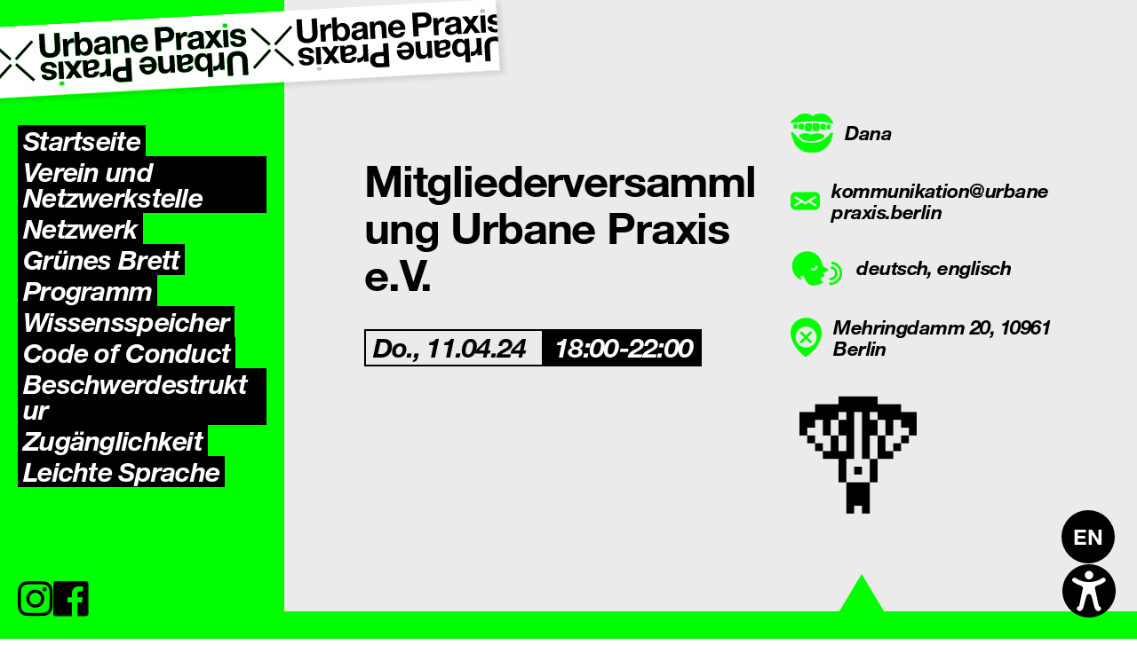

--- FILE ---
content_type: text/html; charset=UTF-8
request_url: https://www.urbanepraxis.berlin/event/mitgliederversammlung-urbane-praxis-e-v/
body_size: 65403
content:
<!DOCTYPE html>
<html lang="de-DE" itemscope itemtype="https://schema.org/Article">
<head><style>img.lazy{min-height:1px}</style><link href="https://www.urbanepraxis.berlin/wp-content/plugins/w3-total-cache/pub/js/lazyload.min.js" as="script">
    <meta charset="UTF-8" />
    <meta name="viewport" content="width=device-width" />
    <title>Mitgliederversammlung Urbane Praxis e.V. | Urbane Praxis</title>
<meta name='robots' content='max-image-preview:large' />
<link rel="alternate" hreflang="de" href="https://www.urbanepraxis.berlin/event/mitgliederversammlung-urbane-praxis-e-v/" />
<link rel="alternate" hreflang="en" href="https://www.urbanepraxis.berlin/event/mitgliederversammlung-urbane-praxis-e-v/?lang=en" />
<link rel="alternate" hreflang="x-default" href="https://www.urbanepraxis.berlin/event/mitgliederversammlung-urbane-praxis-e-v/" />
<link rel='dns-prefetch' href='//www.urbanepraxis.berlin' />
<link rel="alternate" type="application/rss+xml" title="Urbane Praxis &raquo; Feed" href="https://www.urbanepraxis.berlin/feed/" />
<link rel="alternate" type="application/rss+xml" title="Urbane Praxis &raquo; Kommentar-Feed" href="https://www.urbanepraxis.berlin/comments/feed/" />
<link rel="alternate" title="oEmbed (JSON)" type="application/json+oembed" href="https://www.urbanepraxis.berlin/wp-json/oembed/1.0/embed?url=https%3A%2F%2Fwww.urbanepraxis.berlin%2Fevent%2Fmitgliederversammlung-urbane-praxis-e-v%2F" />
<link rel="alternate" title="oEmbed (XML)" type="text/xml+oembed" href="https://www.urbanepraxis.berlin/wp-json/oembed/1.0/embed?url=https%3A%2F%2Fwww.urbanepraxis.berlin%2Fevent%2Fmitgliederversammlung-urbane-praxis-e-v%2F&#038;format=xml" />
<style id='wp-img-auto-sizes-contain-inline-css' type='text/css'>
img:is([sizes=auto i],[sizes^="auto," i]){contain-intrinsic-size:3000px 1500px}
/*# sourceURL=wp-img-auto-sizes-contain-inline-css */
</style>
<style id='wp-emoji-styles-inline-css' type='text/css'>

	img.wp-smiley, img.emoji {
		display: inline !important;
		border: none !important;
		box-shadow: none !important;
		height: 1em !important;
		width: 1em !important;
		margin: 0 0.07em !important;
		vertical-align: -0.1em !important;
		background: none !important;
		padding: 0 !important;
	}
/*# sourceURL=wp-emoji-styles-inline-css */
</style>
<link rel='stylesheet' id='wp-block-library-css' href='https://www.urbanepraxis.berlin/wp-includes/css/dist/block-library/style.min.css?ver=6.9' type='text/css' media='all' />
<style id='wp-block-image-inline-css' type='text/css'>
.wp-block-image>a,.wp-block-image>figure>a{display:inline-block}.wp-block-image img{box-sizing:border-box;height:auto;max-width:100%;vertical-align:bottom}@media not (prefers-reduced-motion){.wp-block-image img.hide{visibility:hidden}.wp-block-image img.show{animation:show-content-image .4s}}.wp-block-image[style*=border-radius] img,.wp-block-image[style*=border-radius]>a{border-radius:inherit}.wp-block-image.has-custom-border img{box-sizing:border-box}.wp-block-image.aligncenter{text-align:center}.wp-block-image.alignfull>a,.wp-block-image.alignwide>a{width:100%}.wp-block-image.alignfull img,.wp-block-image.alignwide img{height:auto;width:100%}.wp-block-image .aligncenter,.wp-block-image .alignleft,.wp-block-image .alignright,.wp-block-image.aligncenter,.wp-block-image.alignleft,.wp-block-image.alignright{display:table}.wp-block-image .aligncenter>figcaption,.wp-block-image .alignleft>figcaption,.wp-block-image .alignright>figcaption,.wp-block-image.aligncenter>figcaption,.wp-block-image.alignleft>figcaption,.wp-block-image.alignright>figcaption{caption-side:bottom;display:table-caption}.wp-block-image .alignleft{float:left;margin:.5em 1em .5em 0}.wp-block-image .alignright{float:right;margin:.5em 0 .5em 1em}.wp-block-image .aligncenter{margin-left:auto;margin-right:auto}.wp-block-image :where(figcaption){margin-bottom:1em;margin-top:.5em}.wp-block-image.is-style-circle-mask img{border-radius:9999px}@supports ((-webkit-mask-image:none) or (mask-image:none)) or (-webkit-mask-image:none){.wp-block-image.is-style-circle-mask img{border-radius:0;-webkit-mask-image:url('data:image/svg+xml;utf8,<svg viewBox="0 0 100 100" xmlns="http://www.w3.org/2000/svg"><circle cx="50" cy="50" r="50"/></svg>');mask-image:url('data:image/svg+xml;utf8,<svg viewBox="0 0 100 100" xmlns="http://www.w3.org/2000/svg"><circle cx="50" cy="50" r="50"/></svg>');mask-mode:alpha;-webkit-mask-position:center;mask-position:center;-webkit-mask-repeat:no-repeat;mask-repeat:no-repeat;-webkit-mask-size:contain;mask-size:contain}}:root :where(.wp-block-image.is-style-rounded img,.wp-block-image .is-style-rounded img){border-radius:9999px}.wp-block-image figure{margin:0}.wp-lightbox-container{display:flex;flex-direction:column;position:relative}.wp-lightbox-container img{cursor:zoom-in}.wp-lightbox-container img:hover+button{opacity:1}.wp-lightbox-container button{align-items:center;backdrop-filter:blur(16px) saturate(180%);background-color:#5a5a5a40;border:none;border-radius:4px;cursor:zoom-in;display:flex;height:20px;justify-content:center;opacity:0;padding:0;position:absolute;right:16px;text-align:center;top:16px;width:20px;z-index:100}@media not (prefers-reduced-motion){.wp-lightbox-container button{transition:opacity .2s ease}}.wp-lightbox-container button:focus-visible{outline:3px auto #5a5a5a40;outline:3px auto -webkit-focus-ring-color;outline-offset:3px}.wp-lightbox-container button:hover{cursor:pointer;opacity:1}.wp-lightbox-container button:focus{opacity:1}.wp-lightbox-container button:focus,.wp-lightbox-container button:hover,.wp-lightbox-container button:not(:hover):not(:active):not(.has-background){background-color:#5a5a5a40;border:none}.wp-lightbox-overlay{box-sizing:border-box;cursor:zoom-out;height:100vh;left:0;overflow:hidden;position:fixed;top:0;visibility:hidden;width:100%;z-index:100000}.wp-lightbox-overlay .close-button{align-items:center;cursor:pointer;display:flex;justify-content:center;min-height:40px;min-width:40px;padding:0;position:absolute;right:calc(env(safe-area-inset-right) + 16px);top:calc(env(safe-area-inset-top) + 16px);z-index:5000000}.wp-lightbox-overlay .close-button:focus,.wp-lightbox-overlay .close-button:hover,.wp-lightbox-overlay .close-button:not(:hover):not(:active):not(.has-background){background:none;border:none}.wp-lightbox-overlay .lightbox-image-container{height:var(--wp--lightbox-container-height);left:50%;overflow:hidden;position:absolute;top:50%;transform:translate(-50%,-50%);transform-origin:top left;width:var(--wp--lightbox-container-width);z-index:9999999999}.wp-lightbox-overlay .wp-block-image{align-items:center;box-sizing:border-box;display:flex;height:100%;justify-content:center;margin:0;position:relative;transform-origin:0 0;width:100%;z-index:3000000}.wp-lightbox-overlay .wp-block-image img{height:var(--wp--lightbox-image-height);min-height:var(--wp--lightbox-image-height);min-width:var(--wp--lightbox-image-width);width:var(--wp--lightbox-image-width)}.wp-lightbox-overlay .wp-block-image figcaption{display:none}.wp-lightbox-overlay button{background:none;border:none}.wp-lightbox-overlay .scrim{background-color:#fff;height:100%;opacity:.9;position:absolute;width:100%;z-index:2000000}.wp-lightbox-overlay.active{visibility:visible}@media not (prefers-reduced-motion){.wp-lightbox-overlay.active{animation:turn-on-visibility .25s both}.wp-lightbox-overlay.active img{animation:turn-on-visibility .35s both}.wp-lightbox-overlay.show-closing-animation:not(.active){animation:turn-off-visibility .35s both}.wp-lightbox-overlay.show-closing-animation:not(.active) img{animation:turn-off-visibility .25s both}.wp-lightbox-overlay.zoom.active{animation:none;opacity:1;visibility:visible}.wp-lightbox-overlay.zoom.active .lightbox-image-container{animation:lightbox-zoom-in .4s}.wp-lightbox-overlay.zoom.active .lightbox-image-container img{animation:none}.wp-lightbox-overlay.zoom.active .scrim{animation:turn-on-visibility .4s forwards}.wp-lightbox-overlay.zoom.show-closing-animation:not(.active){animation:none}.wp-lightbox-overlay.zoom.show-closing-animation:not(.active) .lightbox-image-container{animation:lightbox-zoom-out .4s}.wp-lightbox-overlay.zoom.show-closing-animation:not(.active) .lightbox-image-container img{animation:none}.wp-lightbox-overlay.zoom.show-closing-animation:not(.active) .scrim{animation:turn-off-visibility .4s forwards}}@keyframes show-content-image{0%{visibility:hidden}99%{visibility:hidden}to{visibility:visible}}@keyframes turn-on-visibility{0%{opacity:0}to{opacity:1}}@keyframes turn-off-visibility{0%{opacity:1;visibility:visible}99%{opacity:0;visibility:visible}to{opacity:0;visibility:hidden}}@keyframes lightbox-zoom-in{0%{transform:translate(calc((-100vw + var(--wp--lightbox-scrollbar-width))/2 + var(--wp--lightbox-initial-left-position)),calc(-50vh + var(--wp--lightbox-initial-top-position))) scale(var(--wp--lightbox-scale))}to{transform:translate(-50%,-50%) scale(1)}}@keyframes lightbox-zoom-out{0%{transform:translate(-50%,-50%) scale(1);visibility:visible}99%{visibility:visible}to{transform:translate(calc((-100vw + var(--wp--lightbox-scrollbar-width))/2 + var(--wp--lightbox-initial-left-position)),calc(-50vh + var(--wp--lightbox-initial-top-position))) scale(var(--wp--lightbox-scale));visibility:hidden}}
/*# sourceURL=https://www.urbanepraxis.berlin/wp-includes/blocks/image/style.min.css */
</style>
<style id='wp-block-list-inline-css' type='text/css'>
ol,ul{box-sizing:border-box}:root :where(.wp-block-list.has-background){padding:1.25em 2.375em}
/*# sourceURL=https://www.urbanepraxis.berlin/wp-includes/blocks/list/style.min.css */
</style>
<style id='wp-block-paragraph-inline-css' type='text/css'>
.is-small-text{font-size:.875em}.is-regular-text{font-size:1em}.is-large-text{font-size:2.25em}.is-larger-text{font-size:3em}.has-drop-cap:not(:focus):first-letter{float:left;font-size:8.4em;font-style:normal;font-weight:100;line-height:.68;margin:.05em .1em 0 0;text-transform:uppercase}body.rtl .has-drop-cap:not(:focus):first-letter{float:none;margin-left:.1em}p.has-drop-cap.has-background{overflow:hidden}:root :where(p.has-background){padding:1.25em 2.375em}:where(p.has-text-color:not(.has-link-color)) a{color:inherit}p.has-text-align-left[style*="writing-mode:vertical-lr"],p.has-text-align-right[style*="writing-mode:vertical-rl"]{rotate:180deg}
/*# sourceURL=https://www.urbanepraxis.berlin/wp-includes/blocks/paragraph/style.min.css */
</style>
<style id='global-styles-inline-css' type='text/css'>
:root{--wp--preset--aspect-ratio--square: 1;--wp--preset--aspect-ratio--4-3: 4/3;--wp--preset--aspect-ratio--3-4: 3/4;--wp--preset--aspect-ratio--3-2: 3/2;--wp--preset--aspect-ratio--2-3: 2/3;--wp--preset--aspect-ratio--16-9: 16/9;--wp--preset--aspect-ratio--9-16: 9/16;--wp--preset--color--black: #000000;--wp--preset--color--cyan-bluish-gray: #abb8c3;--wp--preset--color--white: #ffffff;--wp--preset--color--pale-pink: #f78da7;--wp--preset--color--vivid-red: #cf2e2e;--wp--preset--color--luminous-vivid-orange: #ff6900;--wp--preset--color--luminous-vivid-amber: #fcb900;--wp--preset--color--light-green-cyan: #7bdcb5;--wp--preset--color--vivid-green-cyan: #00d084;--wp--preset--color--pale-cyan-blue: #8ed1fc;--wp--preset--color--vivid-cyan-blue: #0693e3;--wp--preset--color--vivid-purple: #9b51e0;--wp--preset--gradient--vivid-cyan-blue-to-vivid-purple: linear-gradient(135deg,rgb(6,147,227) 0%,rgb(155,81,224) 100%);--wp--preset--gradient--light-green-cyan-to-vivid-green-cyan: linear-gradient(135deg,rgb(122,220,180) 0%,rgb(0,208,130) 100%);--wp--preset--gradient--luminous-vivid-amber-to-luminous-vivid-orange: linear-gradient(135deg,rgb(252,185,0) 0%,rgb(255,105,0) 100%);--wp--preset--gradient--luminous-vivid-orange-to-vivid-red: linear-gradient(135deg,rgb(255,105,0) 0%,rgb(207,46,46) 100%);--wp--preset--gradient--very-light-gray-to-cyan-bluish-gray: linear-gradient(135deg,rgb(238,238,238) 0%,rgb(169,184,195) 100%);--wp--preset--gradient--cool-to-warm-spectrum: linear-gradient(135deg,rgb(74,234,220) 0%,rgb(151,120,209) 20%,rgb(207,42,186) 40%,rgb(238,44,130) 60%,rgb(251,105,98) 80%,rgb(254,248,76) 100%);--wp--preset--gradient--blush-light-purple: linear-gradient(135deg,rgb(255,206,236) 0%,rgb(152,150,240) 100%);--wp--preset--gradient--blush-bordeaux: linear-gradient(135deg,rgb(254,205,165) 0%,rgb(254,45,45) 50%,rgb(107,0,62) 100%);--wp--preset--gradient--luminous-dusk: linear-gradient(135deg,rgb(255,203,112) 0%,rgb(199,81,192) 50%,rgb(65,88,208) 100%);--wp--preset--gradient--pale-ocean: linear-gradient(135deg,rgb(255,245,203) 0%,rgb(182,227,212) 50%,rgb(51,167,181) 100%);--wp--preset--gradient--electric-grass: linear-gradient(135deg,rgb(202,248,128) 0%,rgb(113,206,126) 100%);--wp--preset--gradient--midnight: linear-gradient(135deg,rgb(2,3,129) 0%,rgb(40,116,252) 100%);--wp--preset--font-size--small: 13px;--wp--preset--font-size--medium: 20px;--wp--preset--font-size--large: 36px;--wp--preset--font-size--x-large: 42px;--wp--preset--spacing--20: 0.44rem;--wp--preset--spacing--30: 0.67rem;--wp--preset--spacing--40: 1rem;--wp--preset--spacing--50: 1.5rem;--wp--preset--spacing--60: 2.25rem;--wp--preset--spacing--70: 3.38rem;--wp--preset--spacing--80: 5.06rem;--wp--preset--shadow--natural: 6px 6px 9px rgba(0, 0, 0, 0.2);--wp--preset--shadow--deep: 12px 12px 50px rgba(0, 0, 0, 0.4);--wp--preset--shadow--sharp: 6px 6px 0px rgba(0, 0, 0, 0.2);--wp--preset--shadow--outlined: 6px 6px 0px -3px rgb(255, 255, 255), 6px 6px rgb(0, 0, 0);--wp--preset--shadow--crisp: 6px 6px 0px rgb(0, 0, 0);}:root :where(.is-layout-flow) > :first-child{margin-block-start: 0;}:root :where(.is-layout-flow) > :last-child{margin-block-end: 0;}:root :where(.is-layout-flow) > *{margin-block-start: 24px;margin-block-end: 0;}:root :where(.is-layout-constrained) > :first-child{margin-block-start: 0;}:root :where(.is-layout-constrained) > :last-child{margin-block-end: 0;}:root :where(.is-layout-constrained) > *{margin-block-start: 24px;margin-block-end: 0;}:root :where(.is-layout-flex){gap: 24px;}:root :where(.is-layout-grid){gap: 24px;}body .is-layout-flex{display: flex;}.is-layout-flex{flex-wrap: wrap;align-items: center;}.is-layout-flex > :is(*, div){margin: 0;}body .is-layout-grid{display: grid;}.is-layout-grid > :is(*, div){margin: 0;}.has-black-color{color: var(--wp--preset--color--black) !important;}.has-cyan-bluish-gray-color{color: var(--wp--preset--color--cyan-bluish-gray) !important;}.has-white-color{color: var(--wp--preset--color--white) !important;}.has-pale-pink-color{color: var(--wp--preset--color--pale-pink) !important;}.has-vivid-red-color{color: var(--wp--preset--color--vivid-red) !important;}.has-luminous-vivid-orange-color{color: var(--wp--preset--color--luminous-vivid-orange) !important;}.has-luminous-vivid-amber-color{color: var(--wp--preset--color--luminous-vivid-amber) !important;}.has-light-green-cyan-color{color: var(--wp--preset--color--light-green-cyan) !important;}.has-vivid-green-cyan-color{color: var(--wp--preset--color--vivid-green-cyan) !important;}.has-pale-cyan-blue-color{color: var(--wp--preset--color--pale-cyan-blue) !important;}.has-vivid-cyan-blue-color{color: var(--wp--preset--color--vivid-cyan-blue) !important;}.has-vivid-purple-color{color: var(--wp--preset--color--vivid-purple) !important;}.has-black-background-color{background-color: var(--wp--preset--color--black) !important;}.has-cyan-bluish-gray-background-color{background-color: var(--wp--preset--color--cyan-bluish-gray) !important;}.has-white-background-color{background-color: var(--wp--preset--color--white) !important;}.has-pale-pink-background-color{background-color: var(--wp--preset--color--pale-pink) !important;}.has-vivid-red-background-color{background-color: var(--wp--preset--color--vivid-red) !important;}.has-luminous-vivid-orange-background-color{background-color: var(--wp--preset--color--luminous-vivid-orange) !important;}.has-luminous-vivid-amber-background-color{background-color: var(--wp--preset--color--luminous-vivid-amber) !important;}.has-light-green-cyan-background-color{background-color: var(--wp--preset--color--light-green-cyan) !important;}.has-vivid-green-cyan-background-color{background-color: var(--wp--preset--color--vivid-green-cyan) !important;}.has-pale-cyan-blue-background-color{background-color: var(--wp--preset--color--pale-cyan-blue) !important;}.has-vivid-cyan-blue-background-color{background-color: var(--wp--preset--color--vivid-cyan-blue) !important;}.has-vivid-purple-background-color{background-color: var(--wp--preset--color--vivid-purple) !important;}.has-black-border-color{border-color: var(--wp--preset--color--black) !important;}.has-cyan-bluish-gray-border-color{border-color: var(--wp--preset--color--cyan-bluish-gray) !important;}.has-white-border-color{border-color: var(--wp--preset--color--white) !important;}.has-pale-pink-border-color{border-color: var(--wp--preset--color--pale-pink) !important;}.has-vivid-red-border-color{border-color: var(--wp--preset--color--vivid-red) !important;}.has-luminous-vivid-orange-border-color{border-color: var(--wp--preset--color--luminous-vivid-orange) !important;}.has-luminous-vivid-amber-border-color{border-color: var(--wp--preset--color--luminous-vivid-amber) !important;}.has-light-green-cyan-border-color{border-color: var(--wp--preset--color--light-green-cyan) !important;}.has-vivid-green-cyan-border-color{border-color: var(--wp--preset--color--vivid-green-cyan) !important;}.has-pale-cyan-blue-border-color{border-color: var(--wp--preset--color--pale-cyan-blue) !important;}.has-vivid-cyan-blue-border-color{border-color: var(--wp--preset--color--vivid-cyan-blue) !important;}.has-vivid-purple-border-color{border-color: var(--wp--preset--color--vivid-purple) !important;}.has-vivid-cyan-blue-to-vivid-purple-gradient-background{background: var(--wp--preset--gradient--vivid-cyan-blue-to-vivid-purple) !important;}.has-light-green-cyan-to-vivid-green-cyan-gradient-background{background: var(--wp--preset--gradient--light-green-cyan-to-vivid-green-cyan) !important;}.has-luminous-vivid-amber-to-luminous-vivid-orange-gradient-background{background: var(--wp--preset--gradient--luminous-vivid-amber-to-luminous-vivid-orange) !important;}.has-luminous-vivid-orange-to-vivid-red-gradient-background{background: var(--wp--preset--gradient--luminous-vivid-orange-to-vivid-red) !important;}.has-very-light-gray-to-cyan-bluish-gray-gradient-background{background: var(--wp--preset--gradient--very-light-gray-to-cyan-bluish-gray) !important;}.has-cool-to-warm-spectrum-gradient-background{background: var(--wp--preset--gradient--cool-to-warm-spectrum) !important;}.has-blush-light-purple-gradient-background{background: var(--wp--preset--gradient--blush-light-purple) !important;}.has-blush-bordeaux-gradient-background{background: var(--wp--preset--gradient--blush-bordeaux) !important;}.has-luminous-dusk-gradient-background{background: var(--wp--preset--gradient--luminous-dusk) !important;}.has-pale-ocean-gradient-background{background: var(--wp--preset--gradient--pale-ocean) !important;}.has-electric-grass-gradient-background{background: var(--wp--preset--gradient--electric-grass) !important;}.has-midnight-gradient-background{background: var(--wp--preset--gradient--midnight) !important;}.has-small-font-size{font-size: var(--wp--preset--font-size--small) !important;}.has-medium-font-size{font-size: var(--wp--preset--font-size--medium) !important;}.has-large-font-size{font-size: var(--wp--preset--font-size--large) !important;}.has-x-large-font-size{font-size: var(--wp--preset--font-size--x-large) !important;}
/*# sourceURL=global-styles-inline-css */
</style>

<style id='classic-theme-styles-inline-css' type='text/css'>
/*! This file is auto-generated */
.wp-block-button__link{color:#fff;background-color:#32373c;border-radius:9999px;box-shadow:none;text-decoration:none;padding:calc(.667em + 2px) calc(1.333em + 2px);font-size:1.125em}.wp-block-file__button{background:#32373c;color:#fff;text-decoration:none}
/*# sourceURL=/wp-includes/css/classic-themes.min.css */
</style>
<link rel='stylesheet' id='accessility-general-style-css' href='https://www.urbanepraxis.berlin/wp-content/plugins/access-wp/styles/accessibility.css?ver=6.9' type='text/css' media='all' />
<link rel='stylesheet' id='wpml-legacy-horizontal-list-0-css' href='https://www.urbanepraxis.berlin/wp-content/plugins/sitepress-multilingual-cms/templates/language-switchers/legacy-list-horizontal/style.min.css?ver=1' type='text/css' media='all' />
<style id='wpml-legacy-horizontal-list-0-inline-css' type='text/css'>
.wpml-ls-native { font-size: 24px; }
/*# sourceURL=wpml-legacy-horizontal-list-0-inline-css */
</style>
<link rel='stylesheet' id='blankslate-style-css' href='https://www.urbanepraxis.berlin/wp-content/themes/blankslate/style.css?ver=6.9' type='text/css' media='all' />
<link rel='stylesheet' id='style-css' href='https://www.urbanepraxis.berlin/wp-content/themes/urbane-praxis/dist/app.css?ver=1.3.0' type='text/css' media='all' />
<script type="text/javascript" src="https://www.urbanepraxis.berlin/wp-includes/js/jquery/jquery.min.js?ver=3.7.1" id="jquery-core-js"></script>
<script type="text/javascript" src="https://www.urbanepraxis.berlin/wp-includes/js/jquery/jquery-migrate.min.js?ver=3.4.1" id="jquery-migrate-js"></script>
<link rel="https://api.w.org/" href="https://www.urbanepraxis.berlin/wp-json/" /><link rel="alternate" title="JSON" type="application/json" href="https://www.urbanepraxis.berlin/wp-json/wp/v2/event/9791" /><link rel="EditURI" type="application/rsd+xml" title="RSD" href="https://www.urbanepraxis.berlin/xmlrpc.php?rsd" />
<meta name="generator" content="WordPress 6.9" />
<link rel="canonical" href="https://www.urbanepraxis.berlin/event/mitgliederversammlung-urbane-praxis-e-v/" />
<link rel='shortlink' href='https://www.urbanepraxis.berlin/?p=9791' />
<meta name="generator" content="WPML ver:4.8.6 stt:1,3,66;" />
        <style>

        </style>
        <link rel="icon" href="https://www.urbanepraxis.berlin/wp-content/uploads/2021/05/cropped-Element-103-e1620819087398-32x32.png" sizes="32x32" />
<link rel="icon" href="https://www.urbanepraxis.berlin/wp-content/uploads/2021/05/cropped-Element-103-e1620819087398-192x192.png" sizes="192x192" />
<link rel="apple-touch-icon" href="https://www.urbanepraxis.berlin/wp-content/uploads/2021/05/cropped-Element-103-e1620819087398-180x180.png" />
<meta name="msapplication-TileImage" content="https://www.urbanepraxis.berlin/wp-content/uploads/2021/05/cropped-Element-103-e1620819087398-270x270.png" />
		<style type="text/css" id="wp-custom-css">
			@media (max-width: 767.98px) {
.custom-logo {
transform: rotate(-18deg) translate(-35%, -90%);
}
}
@media (max-width: 575.98px) {
.custom-logo {
    transform: rotate(-18deg) translate(-55%, -90%);
}
}
@media (min-width: 768px) {
.custom-logo {
    transform: rotate(-14deg) translate(-10%,-50%);
    width: 90%;
}
}
@media (min-width: 992px) {
.custom-logo {
    transform: rotate(-3.25deg) translate(-12%,-10%);
    width: 220%;
}
}

.map-section #map, .map-section #svgContainer svg {
	width:	100%;
}		</style>
		</head>
<body class="wp-singular event-template-default single single-event postid-9791 wp-custom-logo wp-embed-responsive wp-theme-blankslate wp-child-theme-urbane-praxis container-fluid">
        <div id="wrapper" class="hfeed row">
        <header id="header" class="col-lg-3" role="banner">
            <div id="branding">
                <div id="site-title" itemprop="publisher" itemscope itemtype="https://schema.org/Organization">
                    <a href="https://www.urbanepraxis.berlin/" class="custom-logo-link" rel="home"><img width="621" height="82" src="https://www.urbanepraxis.berlin/wp-content/uploads/2022/12/logo-tape.svg" class="custom-logo" alt="Urbane Praxis" decoding="async" fetchpriority="high" /></a>                </div>
                <div id="site-description"></div>
            </div>
            <div class="pos-f-t">
            <button id="menu-btn" class="navbar-toggler d-flex d-lg-none collapsed" type="button" data-bs-toggle="collapse" data-bs-target="#navbar-toggle" aria-controls="navbar-toggle" aria-expanded="false" aria-label="Toggle navigation">
                <span class="navbar-toggler-icon "></span>
            </button>
            <div class="collapse" id="navbar-toggle">
                <div class="navigation">
                    <nav id="menu" role="navigation" itemscope itemtype="https://schema.org/SiteNavigationElement">
                        <div class="menu-main-navigation-container"><ul id="menu-main-navigation" class="menu"><li id="menu-item-5939" class="menu-item menu-item-type-post_type menu-item-object-page menu-item-home menu-item-5939"><a href="https://www.urbanepraxis.berlin/" itemprop="url"><span itemprop="name">Startseite</span></a></li>
<li id="menu-item-5904" class="menu-item menu-item-type-post_type menu-item-object-page menu-item-5904"><a href="https://www.urbanepraxis.berlin/verein/" itemprop="url"><span itemprop="name">Verein und Netzwerkstelle</span></a></li>
<li id="menu-item-5914" class="menu-item menu-item-type-post_type_archive menu-item-object-projekt menu-item-5914"><a href="https://www.urbanepraxis.berlin/projekt/" itemprop="url"><span itemprop="name">Netzwerk</span></a></li>
<li id="menu-item-11031" class="menu-item menu-item-type-post_type menu-item-object-page menu-item-11031"><a href="https://www.urbanepraxis.berlin/pinnwand/" itemprop="url"><span itemprop="name">Grünes Brett</span></a></li>
<li id="menu-item-9058" class="menu-item menu-item-type-post_type menu-item-object-page menu-item-9058"><a href="https://www.urbanepraxis.berlin/programm/" itemprop="url"><span itemprop="name">Programm</span></a></li>
<li id="menu-item-5910" class="menu-item menu-item-type-post_type menu-item-object-page current_page_parent menu-item-5910"><a href="https://www.urbanepraxis.berlin/wissensspeicher/" itemprop="url"><span itemprop="name">Wissens­speicher</span></a></li>
<li id="menu-item-8209" class="menu-item menu-item-type-post_type menu-item-object-page menu-item-has-children menu-item-8209"><a href="https://www.urbanepraxis.berlin/codeofconduct/" itemprop="url"><span itemprop="name">Code of Conduct</span></a>
<ul class="sub-menu">
	<li id="menu-item-11990" class="menu-item menu-item-type-post_type menu-item-object-page menu-item-11990"><a href="https://www.urbanepraxis.berlin/beschwerdestruktur/" itemprop="url"><span itemprop="name">Beschwerdestruktur</span></a></li>
</ul>
</li>
<li id="menu-item-8478" class="menu-item menu-item-type-post_type menu-item-object-page menu-item-8478"><a href="https://www.urbanepraxis.berlin/barrierefreiheit/" itemprop="url"><span itemprop="name">Zugäng­lichkeit</span></a></li>
<li id="menu-item-11815" class="menu-item menu-item-type-post_type menu-item-object-page menu-item-11815"><a href="https://www.urbanepraxis.berlin/leichte-sprache/" itemprop="url"><span itemprop="name">Leichte Sprache</span></a></li>
</ul></div>                    </nav>
                    <div class="social-icons">
                                                <a href="https://www.instagram.com/urbanepraxisberlin" class="social-icon"><svg width="40" height="40" viewBox="0 0 40 40" fill="none" xmlns="http://www.w3.org/2000/svg">
<g clip-path="url(#clip0_552_2789)">
<path fill-rule="evenodd" clip-rule="evenodd" d="M19.7195 0.0112887C21.8955 0.0112887 24.0714 -0.0182244 26.2462 0.0203229C28.0575 0.052245 29.8718 0.125727 31.6259 0.663583C35.6656 1.90312 38.0648 4.63878 38.9626 8.73444C39.3441 10.4811 39.3658 12.2591 39.3766 14.0347C39.4007 17.8091 39.4007 21.5836 39.3766 25.358C39.3652 27.1209 39.3218 28.8857 38.9722 30.6275C38.093 35.0081 35.0644 38.0913 30.6728 38.9646C29.5621 39.1826 28.4345 39.3035 27.3029 39.326C24.2339 39.3916 21.1649 39.3934 18.1002 39.3965C16.065 39.3989 14.0299 39.3788 11.9947 39.3362C10.1245 39.2947 8.28127 39.0501 6.54279 38.3033C3.47021 36.983 1.53014 34.6708 0.62991 31.4653C0.256819 30.1354 0.101565 28.7724 0.0883262 27.3962C0.0480083 23.4324 0.00286954 19.4693 -0.00134277 15.5055C-0.00134277 13.901 0.0516176 12.294 0.162341 10.6937C0.307967 8.58988 0.83571 6.58241 2.0278 4.80803C3.63148 2.42592 5.89651 1.0334 8.67784 0.432299C10.1455 0.114886 11.6379 0.0468241 13.1309 0.0239366C15.3279 -0.0140085 17.5237 0.0112887 19.7195 0.0112887ZM3.49007 19.7012H3.51775C3.51775 20.3637 3.51775 21.0262 3.51775 21.6888C3.52618 24.1865 3.47864 26.6879 3.76508 29.1748C3.90649 30.3999 4.25611 31.5689 4.94512 32.6079C6.22025 34.5292 8.10556 35.414 10.3218 35.6549C11.4875 35.7811 12.6589 35.8462 13.8313 35.8501C18.1038 35.8664 22.3763 35.87 26.6434 35.8236C27.8046 35.8159 28.9623 35.6961 30.1005 35.4658C32.8397 34.896 34.6137 33.2307 35.3731 30.5083C35.7456 29.1712 35.7991 27.7979 35.8238 26.4259C35.8708 23.8474 35.884 21.2684 35.8894 18.6893C35.8948 15.8904 35.94 13.0879 35.6487 10.2998C35.5283 9.13497 35.2076 8.01709 34.5938 7.00884C33.3614 4.9851 31.4647 4.02021 29.1858 3.75641C27.8816 3.6069 26.5702 3.53009 25.2575 3.52633C20.987 3.51428 16.7161 3.53436 12.4449 3.58656C11.3636 3.59972 10.2863 3.72078 9.22905 3.94794C6.60598 4.51712 4.86629 6.11623 4.07979 8.70613C3.68865 9.99445 3.61704 11.3286 3.58876 12.6614C3.53761 15.0044 3.52256 17.3528 3.49007 19.7012Z" fill="black"/>
<path fill-rule="evenodd" clip-rule="evenodd" d="M19.7058 9.57738C25.2095 9.53944 29.9411 14.1031 29.8153 19.9292C29.6992 25.4493 25.1258 29.9533 19.4555 29.8244C13.9439 29.6985 9.51199 25.1132 9.58299 19.5581C9.6534 14.0513 14.1907 9.54847 19.7058 9.57738ZM13.1063 19.6906C13.0949 23.3099 16.0333 26.2624 19.6703 26.2859C23.3181 26.3093 26.2589 23.3894 26.283 19.7208C26.3065 16.0835 23.3657 13.1177 19.7154 13.0954C16.0994 13.078 13.1177 16.0533 13.1063 19.6906Z" fill="black"/>
<path fill-rule="evenodd" clip-rule="evenodd" d="M30.2083 11.5435C28.9067 11.5435 27.8331 10.4678 27.8404 9.17224C27.8477 8.54443 28.102 7.94483 28.5483 7.50359C28.9945 7.06235 29.5966 6.81507 30.2239 6.81543C31.5069 6.82085 32.5804 7.89656 32.5768 9.17344C32.5749 9.80154 32.3247 10.4034 31.8809 10.8474C31.4372 11.2915 30.8358 11.5418 30.2083 11.5435Z" fill="black"/>
</g>
<defs>
<clipPath id="clip0_552_2789">
<rect width="39.3948" height="39.3948" fill="white"/>
</clipPath>
</defs>
</svg>
</a>
                        <a href="https://www.facebook.com/urbanepraxisberlin" class="social-icon"><svg width="40" height="40" viewBox="0 0 40 40" fill="none" xmlns="http://www.w3.org/2000/svg">
<path fill-rule="evenodd" clip-rule="evenodd" d="M21.0705 39.3919H1.92612C1.90616 39.372 1.88297 39.3556 1.85754 39.3434C0.53344 38.9814 0.00253988 38.2901 0.00253988 36.9262V3.63548C0.00253988 3.15079 -0.00317485 2.66495 0.00253988 2.18083C0.00495437 1.70144 0.166245 1.23636 0.461215 0.858235C0.756185 0.480107 1.16822 0.210233 1.63296 0.0907707C1.73125 0.0650804 1.82783 0.0336829 1.92498 0H37.4706C37.4929 0.0171269 37.5129 0.0433885 37.5381 0.0502393C38.861 0.406479 39.3948 1.10012 39.3948 2.46514V36.9296C39.3948 37.0341 39.3948 37.1392 39.3948 37.2436C39.3866 37.7132 39.2254 38.1673 38.9358 38.5372C38.6461 38.9071 38.2437 39.1727 37.7895 39.2937C37.6826 39.3234 37.5781 39.3611 37.4718 39.3948H27.1852C27.1921 39.272 27.2035 39.1493 27.2035 39.026C27.2035 34.1844 27.2035 29.3424 27.2035 24.5001V24.1107H32.3422C32.6 22.1348 32.8565 20.1841 33.1137 18.1894H27.1761C27.2058 16.6217 27.1967 15.0905 27.2778 13.5651C27.3241 12.6842 27.7864 12.0048 28.6882 11.7605C29.1376 11.6413 29.5995 11.5753 30.0643 11.5641C31.0638 11.5355 32.0645 11.5555 33.064 11.5544C33.1634 11.5544 33.2634 11.5453 33.376 11.5396C33.376 9.76977 33.376 8.04166 33.376 6.3107C33.376 6.11603 33.2663 6.10289 33.1206 6.0949C32.4274 6.05551 31.7347 6.00241 31.0415 5.97159C29.7203 5.9145 28.3962 5.83115 27.0818 6.04352C25.2577 6.3381 23.7038 7.12823 22.5717 8.62854C21.5065 10.0404 21.0911 11.672 21.0568 13.4081C21.027 14.8924 21.0493 16.3768 21.0488 17.8611V18.2036H15.9226V24.121H21.0488V24.5286C21.0488 29.3622 21.0488 34.1947 21.0488 39.026C21.0528 39.1459 21.0642 39.2703 21.0705 39.3919Z" fill="black"/>
</svg>
</a>
                    </div>
                </div>
            </div>
        </header>
        <div id="container" class="offset-lg-3 col-lg-9">
            <main id="content" role="main" class="row">    <article id="post-9791" class="col post-9791 event type-event status-publish hentry">
        <div class="entry-content" itemprop="mainEntityOfPage">
        <header class="header bg-grey bg-color row">
        <div class="event-info col-md-6 offset-lg-1 col-lg-6">
            <h1 class="entry-title">Mitgliederversammlung Urbane Praxis e.V.</h1>
            <div class="event-dates"><time class="entry-datetime entry-subtitle" datetime="2024-04-11 18:00"><span class="date">Do., 11.04.24</span><span class="time">18:00-22:00</span></time></div>        </div>
                <sidebar class="event-sidebar col-md-6 col-lg-4">
                            <span class="event-person event-link h4" alt="ansprechparner"><svg width="48" height="44" viewBox="0 0 48 44" fill="none" xmlns="http://www.w3.org/2000/svg">
<path d="M1.36517 7.63689C8.25519 3.057 9.5439 -0.146167 16.6733 0.00527186C23.8026 0.156711 24.9394 3.20844 24.9394 3.20844C24.9394 3.20844 27.1993 -0.150757 34.3286 0.00527186C41.458 0.1613 43.3082 3.81879 45.2965 5.95729C46.6082 7.36614 49.1212 11.7579 47.4413 11.299C40.6894 9.46334 29.2336 8.49964 22.9741 8.80711C18.1 9.04574 5.65935 10.0783 1.83003 10.5372C-1.9993 10.9961 1.36977 7.63689 1.36977 7.63689H1.36517Z" fill="#00FF00"/>
<path d="M22.641 43.9534C26.7741 44.1186 32.0026 43.9075 35.7536 41.4615C40.1905 38.5612 44.411 35.2158 46.7721 26.9646C47.9964 22.6922 47.9964 21.7744 47.0805 21.623C44.1763 21.1411 45.0784 22.4306 41.6219 25.643C37.185 29.764 33.0519 33.1186 23.7134 32.8157C14.3748 32.5128 13.6062 32.9121 7.02913 25.7944C1.67176 19.9939 1.9295 20.5537 1.62113 20.5537C1.31276 20.5537 -0.367173 21.0126 1.77301 26.3543C4.23998 32.5082 4.06969 35.0506 8.50654 38.5612C12.9434 42.0719 14.9869 43.6459 22.6364 43.9534H22.641Z" fill="#00FF00"/>
<path d="M10.193 26.0852C11.5691 27.6684 13.8658 30.4678 19.2232 30.8303C24.5805 31.1929 24.5805 31.0735 29.3258 30.22C34.071 29.3664 37.4355 27.4206 38.0476 25.7181C38.6597 24.0155 34.5266 22.3084 30.3936 22.3084C26.2605 22.3084 23.0479 23.8916 23.0479 23.8916C23.0479 23.8916 21.0596 21.822 15.8541 22.3084C10.6486 22.7949 8.8122 24.4974 10.193 26.0806V26.0852Z" fill="#00FF00"/>
<path d="M23.6347 10.9536C22.9949 10.5727 21.5543 10.6415 20.9928 10.6369C19.5614 10.6369 17.8216 10.8801 16.648 11.7612C15.235 12.8167 15.0187 19.246 18.1024 19.6223C21.3656 20.0216 23.3907 20.4942 23.7451 18.163C23.9983 16.5018 24.0719 14.7992 24.0489 13.1196C24.0397 12.5781 24.1317 11.7429 23.9062 11.2335C23.8556 11.1188 23.7589 11.027 23.6347 10.9536Z" fill="#00FF00"/>
<path d="M25.3635 10.6836C26.0999 10.3164 27.2965 10.4908 28.0928 10.5367C28.9719 10.5872 29.8463 10.7065 30.707 10.8901C31.3007 11.0186 31.9681 11.1379 32.2857 11.7115C33.0589 13.0928 33.0037 15.1487 32.6631 16.6402C32.3731 17.9022 31.6505 19.4487 30.1639 19.5313C26.9835 19.7011 24.9906 20.0315 24.8111 17.7599C24.6316 15.4654 24.8572 10.8809 25.3588 10.6881L25.3635 10.6836Z" fill="#00FF00"/>
<path d="M39.4467 12.295C39.4145 12.2216 39.3823 12.1527 39.3409 12.0839C39.0233 11.524 38.2961 11.5516 37.7484 11.5745C36.745 11.6158 35.6588 11.4598 34.6739 11.6892C33.8684 11.882 33.781 13.066 33.6797 13.7497C33.5647 14.5023 33.4496 15.2549 33.4082 16.0167C33.3898 16.3655 33.3852 16.7235 33.5094 17.0493C33.6291 17.3522 33.8316 17.5082 34.1032 17.655C34.3747 17.8019 34.6325 18.0038 34.9454 18.0818C37.3295 18.6646 38.7978 19.1924 39.2534 17.4944C39.5158 16.5215 39.6262 15.6267 39.6492 14.64C39.6676 13.892 39.7505 13.0109 39.4421 12.295H39.4467Z" fill="#00FF00"/>
<path d="M40.9767 12.8132C40.926 12.8454 40.88 12.8775 40.834 12.9142C40.4612 13.2171 40.4888 13.832 40.5118 14.3001C40.5532 15.1582 40.4612 16.0898 40.6315 16.9205C40.7695 17.5996 41.575 17.6134 42.0398 17.6685C42.5507 17.7281 43.0616 17.7878 43.5817 17.7878C43.8164 17.7878 44.0604 17.774 44.2813 17.6455C44.4838 17.5308 44.5897 17.3472 44.6863 17.1086C44.783 16.87 44.9164 16.6405 44.9625 16.3652C45.3261 14.2955 45.662 13.0152 44.5068 12.7077C43.844 12.5333 43.2365 12.4828 42.5645 12.5149C42.0583 12.5379 41.4599 12.5149 40.9767 12.8086V12.8132Z" fill="#00FF00"/>
<path d="M7.50014 16.7729C7.54616 16.7407 7.59679 16.7086 7.64282 16.6719C8.01562 16.369 7.9834 15.7495 7.96039 15.286C7.91437 14.4279 8.00181 13.4963 7.82692 12.6657C7.68424 11.9865 6.87879 11.9773 6.41393 11.9268C5.90305 11.8672 5.38757 11.8121 4.87208 11.8167C4.63735 11.8167 4.39341 11.835 4.17249 11.9589C3.96998 12.0737 3.86872 12.2572 3.77207 12.5004C3.67542 12.7437 3.54655 12.9731 3.50052 13.2439C3.15073 15.3181 2.81934 16.5985 3.97458 16.8968C4.63735 17.0666 5.24949 17.1125 5.91686 17.0803C6.42314 17.0528 7.02147 17.0803 7.50474 16.7775L7.50014 16.7729Z" fill="#00FF00"/>
<path d="M14.5958 17.8145C14.0343 18.3561 12.8376 18.1587 12.1288 18.0991C11.2267 18.0211 10.2234 17.8467 9.48236 17.296C8.42838 16.5113 8.2857 11.7249 10.587 11.4357C13.0263 11.1329 14.5406 10.7749 14.7983 12.5142C14.9318 13.409 14.9824 14.3177 15.0054 15.2217C15.0238 15.9789 15.1803 17.0574 14.6925 17.709C14.6602 17.7503 14.628 17.787 14.5912 17.8237L14.5958 17.8145Z" fill="#00FF00"/>
</svg>
Dana</span>
                            <a class="event-email event-link h4" href="mailto:kommunikation@urbanepraxis.berlin"><svg width="48" height="29" viewBox="0 0 48 29" fill="none" xmlns="http://www.w3.org/2000/svg">
<path d="M40.2168 0H7.78589C3.48763 0 0 3.48603 0 7.78233V21.2177C0 25.5167 3.48763 29 7.78589 29H40.2141C44.5151 29 48 25.514 48 21.2177V7.78233C48 3.48334 44.5124 0 40.2141 0H40.2168ZM42.3848 20.6631L40.5454 23.6404L29.56 16.8675L23.9987 20.2943L18.44 16.8675L7.45464 23.6404L5.61522 20.6631L15.1032 14.8136L5.61522 8.96408L7.45464 5.98682L23.9987 16.1892L40.5427 5.98682L42.3821 8.96408L32.8941 14.8136L42.3821 20.6631H42.3848Z" fill="#00FF00"/>
</svg>
kommunikation@urbanepraxis.berlin</a>
                            <span class="event-languages event-link h4"><svg width="61" height="41" viewBox="0 0 61 41" fill="none" xmlns="http://www.w3.org/2000/svg">
<g clip-path="url(#clip0_1508_13777)">
<path d="M11.7058 2.66359C20.2653 -1.09131 30.3127 2.68073 34.1019 11.0759C34.3661 11.6602 34.5957 12.261 34.7903 12.8685L34.8054 12.8678C35.4507 14.7121 36.2379 17.0071 36.3879 17.5221L36.6042 18.2727L37.3165 18.6127C39.8404 19.8186 42.3987 21.5499 42.8279 22.3204C42.5133 22.9414 40.4865 24.0887 38.5964 24.6977L36.4428 25.3935L37.6502 27.2765C37.6502 27.2765 38.0696 27.9432 38.4583 28.9294C37.7639 29.4137 36.4045 30.1475 35.0985 30.7246L33.2187 31.5569L34.3421 33.2599C34.852 34.0267 35.8705 35.5357 36.7851 36.6517C36.2081 36.9467 35.273 37.3577 33.7788 37.9038L33.3024 38.0799C29.872 39.3316 25.6028 40.8904 21.8079 39.0521C18.7876 37.5907 16.3735 34.0583 14.6355 28.5512L11.2659 29.5864C11.7272 31.0514 12.2381 32.3899 12.7894 33.6171C8.17507 32.1795 5.16901 29.3852 3.05487 24.6957C-0.734331 16.3006 3.15122 6.41826 11.7158 2.66313L11.7058 2.66359ZM27.6668 22.4825C27.6668 22.4825 27.6915 22.4714 27.7064 22.4657C29.0076 21.8938 30.5078 20.6018 30.3928 17.6693L30.3894 17.5949L27.9634 17.6371C27.965 17.6718 27.967 17.7165 27.9693 17.7661C28.0212 19.1108 27.6383 19.894 26.7026 20.29C25.381 20.858 24.2319 19.6931 24.2161 19.6789L22.4602 21.3356C23.324 22.2254 25.39 23.4623 27.6721 22.4872L27.6668 22.4825Z" fill="#00FF00"/>
</g>
<path d="M53.1767 36.2799C55.9479 34.0461 57.6812 30.8603 58.0566 27.3148C58.4321 23.7694 57.4103 20.3025 55.1644 17.5268C52.9185 14.751 49.7413 13.028 46.1928 12.654L45.8924 15.4674C49.1282 15.8091 51.9792 17.5886 53.7324 20.4016C54.7166 21.986 55.2655 23.8279 55.2905 25.6933C55.346 29.0109 53.9118 32.0394 51.3867 34.0869C49.2066 35.8542 46.458 36.6651 43.6702 36.3609L43.3697 39.1743C46.9182 39.5483 50.3885 38.5263 53.1674 36.2815L53.1767 36.2799Z" fill="#00FF00"/>
<path d="M49.8301 32.2354C51.4664 30.9396 52.6079 29.0379 52.8583 26.8423C53.3592 22.4511 50.0982 18.5156 45.5996 18.0664L45.2742 20.9275C48.155 21.2182 50.2512 23.7385 49.9273 26.5506C49.6034 29.3627 47.0002 31.4295 44.1194 31.1388L43.794 33.9999C46.0433 34.2245 48.1841 33.5329 49.8301 32.2354Z" fill="#00FF00"/>
<defs>
<clipPath id="clip0_1508_13777">
<rect width="41" height="39" fill="white" transform="matrix(-0.998939 0.0460487 0.0460487 0.998939 41.7969 0.123047)"/>
</clipPath>
</defs>
</svg>
deutsch, englisch </span>
                            <a class="event-location event-link h4" target="_blank" href="https://goo.gl/maps/7s6FjckYd1ttBrbU9"><svg width="43" height="55" viewBox="0 0 43 55" fill="none" xmlns="http://www.w3.org/2000/svg">
<path d="M29.9351 33.267L27.3902 35.5172L21.2894 29.5432L15.1887 35.5172L12.6406 33.267L18.7984 27.1061L12.6406 21.0814L15.2838 18.6094L21.2894 24.6182L27.2951 18.6094L29.9351 21.0814L23.7773 27.1061L29.9351 33.267Z" fill="#00FF00"/>
<path d="M21.5 0C9.62493 0 0 9.06397 0 20.2418C0 40.2586 20.8757 54.5898 20.8757 54.5898C20.8757 54.5898 43 41.0985 43 20.2418C43 9.06397 33.3719 0 21.5 0ZM21.5 41.314C13.4692 41.314 6.95644 34.8012 6.95644 26.7704C6.95644 18.7396 13.4692 12.2269 21.5 12.2269C29.5308 12.2269 36.0436 18.7396 36.0436 26.7704C36.0436 34.8012 29.5308 41.314 21.5 41.314Z" fill="#00FF00"/>
</svg>
Mehringdamm 20, 10961 Berlin</a>
                                    <div class="location-emoji"><span>🪂</span><svg width="70" height="60" viewBox="0 0 70 60" fill="none" xmlns="http://www.w3.org/2000/svg">
<path d="M35 0L69.641 60L0.358982 60L35 0Z" fill="#00FF00"/>
</svg>
</div>
                                    </sidebar>
            </header>
    <div class="subheader bg-green bg-color row">
        <div class="single-excerpt col-lg-7">
            Herzliche Einladung zur ersten Mitgliederversammlung 2024. am Donnerstag, 11.04.2024, ab 18:00 Uhr in der Stadtwerkstatt (Karl-Liebknecht-Straße 11, 10178 Berlin). Ab 20            <span class="cat-links"></span>
            <span class="tag-links"></span>
                </div>
        <meta itemprop="description" content="Herzliche Einladung zur ersten Mitgliederversammlung 2024. am Donnerstag, 11.04.2024, ab 18:00 Uhr in der Stadtwerkstatt (Karl-Liebknecht-Straße 11, 10178 Berlin). Ab 20" />

                    <div class="accordion-wrap offset-lg-1 col-lg-4">
                <div class="accordion accordion-flush" id="accordionInfos">
                                            <div class="accordion-item">
                            <h4 class="accordion-header">
                                <button class="accordion-button collapsed" type="button" data-bs-toggle="collapse" data-bs-target="#accordion-1" aria-expanded="false" aria-controls="accordion-1">
                                    Barrierefreiheit                                </button>
                            </h4>
                            <div id="accordion-1" class="accordion-collapse collapse" aria-labelledby="accordion-1" data-bs-parent="#accordionInfos">
                                <div class="accordion-body">Wendet euch gerne bei genaueren Anforderungen oder Wünsche und Bedürfnisse an zugang@urbanepraxis.berlin</div>
                            </div>
                        </div>
                                    </div>
            </div>
                <!--<div class="divider-buildings col-12"></div>-->
    </div>
    <div class="event-content col-lg-7 offset-lg-1">
        
<p>Herzliche Einladung zur ersten Mitgliederversammlung 2024. <br><strong class=""><br>am Donnerstag, 11.04.2024, ab 18:00 Uhr in der Stadtwerkstatt</strong> (Karl-Liebknecht-Straße 11, 10178 Berlin). Ab 20 Uhr können gerne Freund*innen und Familie zum informellen Ausklang dazustoßen.<br><strong class="">Worum wird es gehen? </strong><br>Zum Einen werden wir über die Entwicklungen aus der Netzwerkstelle und den Zusatzprojekten berichten und zum anderen steht die Vorstandswahl an. Deswegen freuen wir uns über eine zahlreiche Teilnahme an der Mitgliederversammlung mit verschiedenen Perspektiven. Ihr bekommt außerdem die Gelegenheit dem Team der Netzwerkstelle und dem Vorstand Fragen zu stellen. Wir haben auch einige auflockernde und interaktive Übungen vorbereitet und freuen uns auf einen spannenden Abend mit euch allen. </p>



<p>Die TOPS im Überblick:&nbsp;&nbsp;<br class="">1. Formalia zum Einstieg&nbsp;&nbsp;<br class="">2. Netzwerkstelle stellt Entwicklungen und Vorhaben für 2024 und 2025 vor&nbsp;&nbsp;<br class="">3. Entlastung des Vorstands 2023 und Wahl des Kassenprüfers für 2024&nbsp;<br class="">3. Vorstandswahl&nbsp;</p>



<p><strong class="">Infos zur Vorstandswahl</strong></p>



<p>der aktuelle Vorstand schaut auf eine spannende Gründungsphase des Vereins zurück. Wir sind von einer losen Initative zu einer schgon gut organisierten Struktur in Berlin gewachsen. In der letzten MV haben wir den&nbsp;<a target="_blank" href="https://www.urbanepraxis.berlin/codeofconduct/" class="" rel="noreferrer noopener">Code of Conduct</a>&nbsp;beschlossen und uns gemeinsam als Verein zum Ziel gesetzt die gesellschaftliche Vielfalt im Verein besser abbilden. Wir freuen uns daher über Interesse zur Vorstandstätigkeit von Personen mit Diskriminierungs- und Marginalisierungserfahrung. Solltet ihr Interesse haben, euch aufstellen zu lassen oder einen Vorschlag haben, könnt ihr euch gerne an die Netzwerkstelle des Urbane Praxis e.V. wenden.&nbsp;</p>



<p>Die Vorstandstätigkeit beinhaltet im Groben:</p>



<ul class="wp-block-list">
<li>1x im Monat Treffen mit der Netzwerkstelle (ca. 2 Std.) zu aktuellen Aufgaben und Entscheidungen, darüber hinaus weitere Treffen bei Bedarf oder bei weitreichenden Entscheidungen</li>



<li>Visionsentwicklung, Ausrichtungsentscheidungen und Strategische Entscheidungen (zusammen mit dem Team und bei Bedarf auch weiteren Mitgliedern)</li>



<li>Entscheidungen über neue Mitgliederanträge</li>



<li>Im Sinne des Code of Conducts:&nbsp;Teilnahme an Terminen zur diversitätsorientierten Entwicklung sowie Weiterbildungen (Bereitschaft zur Auseinandersetzung mit Themen wie critical whiteness etc.)</li>
</ul>



<p>Wer sich zur Wahl stellen möchte, kann sich gern beim jetzigen Vorstand oder / und der NWS melden, damit wir die Wahlen gut gemeinsam organisieren können. Angedacht ist, dass alle Kandidat*innen sich in der MV kurz vorstellen.&nbsp;</p>



<p>Nach der Wahl stoßen wir mit dem neuen Vorstand an und haben Zeit es uns gemeinsam gut gehen zu lassen. </p>
    </div>
    <div class="entry-links"></div>
    
	<nav class="navigation post-navigation" aria-label="Beiträge">
		<h2 class="screen-reader-text">Beitragsnavigation</h2>
		<div class="nav-links"><div class="nav-previous"><a href="https://www.urbanepraxis.berlin/event/zusammen-gaertnern/" rel="prev"><span class="meta-nav" alt="Zusammen Gärtnern"></span></a></div><div class="nav-next"><a href="https://www.urbanepraxis.berlin/event/europacity-wer-bist-du/" rel="next"><span class="meta-nav" alt="Europacity &#8211; Wer bist du?"></span></a></div></div>
	</nav></div>    </article>

<footer id="footer" role="contentinfo" class="">
    <div class="footer-content">
        <span>&copy; 2026 Urbane Praxis</span>

        <div class="menu-footer-menu-container"><ul id="menu-footer-menu" class="menu"><li id="menu-item-542" class="menu-item menu-item-type-post_type menu-item-object-page menu-item-542"><a target="_blank" href="https://www.urbanepraxis.berlin/impressum/" itemprop="url">Impressum</a></li>
</ul></div>    </div>
    <div class="footer-tape-wrap"><svg width="1332" height="100" viewBox="0 0 1332 100" fill="none" xmlns="http://www.w3.org/2000/svg">
<path d="M1123.78 59.2724C1123.44 59.8682 1123.23 60.4713 1123.16 61.084C1123.08 61.6955 1123.04 62.1836 1123.04 62.5522L1123.04 64.9825C1123.32 64.7372 1123.66 64.5464 1124.07 64.4098C1124.49 64.272 1124.93 64.1573 1125.4 64.0655C1125.88 63.9736 1126.37 63.8948 1126.89 63.8356C1127.41 63.7752 1127.93 63.6991 1128.45 63.6084C1128.94 63.5166 1129.42 63.3922 1129.89 63.2399C1130.37 63.0864 1130.78 62.8798 1131.13 62.6212C1131.48 62.3614 1131.77 62.0315 1131.98 61.6363C1132.19 61.2387 1132.3 60.7334 1132.3 60.1207C1132.3 59.5418 1132.19 59.0501 1131.98 58.6537C1131.77 58.2561 1131.48 57.943 1131.11 57.7146C1130.74 57.4862 1130.31 57.3255 1129.82 57.2336C1129.33 57.1418 1128.83 57.0959 1128.31 57.0959C1127.03 57.0959 1126.04 57.311 1125.33 57.7376C1124.63 58.1642 1124.11 58.6766 1123.78 59.2724Z" fill="black"/>
<path d="M1139.94 41.852C1140.3 42.0793 1140.73 42.24 1141.22 42.3318C1141.71 42.4249 1142.21 42.4708 1142.73 42.4708C1144.02 42.4708 1145.01 42.2569 1145.71 41.8279C1146.41 41.4 1146.93 40.8876 1147.27 40.2918C1147.61 39.696 1147.81 39.093 1147.89 38.4802C1147.97 37.8687 1148.01 37.3804 1148.01 37.013L1148.01 34.5803C1147.73 34.8256 1147.39 35.0167 1146.97 35.1556C1146.56 35.2922 1146.12 35.4082 1145.64 35.4976C1145.17 35.5895 1144.67 35.6679 1144.15 35.7283C1143.64 35.7888 1143.12 35.8649 1142.6 35.9567C1142.11 36.0473 1141.63 36.1708 1141.15 36.3243C1140.68 36.4778 1140.27 36.6844 1139.92 36.9419C1139.56 37.2029 1139.28 37.5315 1139.07 37.9291C1138.85 38.3267 1138.75 38.8306 1138.75 39.4421C1138.75 40.0222 1138.85 40.513 1139.07 40.9106C1139.28 41.3106 1139.57 41.6236 1139.94 41.852Z" fill="black"/>
<path d="M2.08548 73.3083C2.5131 73.2623 2.90333 73.1632 3.25364 73.0097C3.60637 72.8562 3.90353 72.6338 4.14754 72.3438C4.39276 72.0537 4.51471 71.6633 4.51471 71.1739C4.51471 70.595 4.30092 70.1188 3.87208 69.7526C3.44567 69.3865 2.88875 69.088 2.2002 68.8584C1.67594 68.6831 1.07565 68.5272 0.435416 68.3798L0.435416 73.354C0.587622 73.3625 0.73609 73.377 0.893127 73.377C1.25915 73.377 1.65785 73.3542 2.08548 73.3083Z" fill="black"/>
<path d="M521.73 28.6631C522.494 28.5387 523.165 28.302 523.747 27.9503C524.326 27.5998 524.793 27.1029 525.145 26.4612C525.496 25.8183 525.673 24.9772 525.673 23.9391C525.673 22.8998 525.496 22.0576 525.145 21.417C524.793 20.7753 524.326 20.2784 523.747 19.9268C523.165 19.5751 522.494 19.3383 521.73 19.2163C520.965 19.0942 520.172 19.0313 519.345 19.0313L513.753 19.0313L513.753 28.8458L519.345 28.8458C520.172 28.8446 520.965 28.784 521.73 28.6631Z" fill="black"/>
<path d="M1114.22 39.6286C1114.68 40.332 1115.26 40.8891 1115.96 41.3024C1116.66 41.7158 1117.49 41.92 1118.43 41.92C1119.41 41.92 1120.25 41.7158 1120.93 41.3024C1121.62 40.8891 1122.19 40.332 1122.65 39.6286C1123.11 38.9253 1123.44 38.1144 1123.66 37.196C1123.87 36.2787 1123.98 35.3312 1123.98 34.3535C1123.98 33.3444 1123.87 32.381 1123.66 31.4638C1123.44 30.5453 1123.11 29.7357 1122.65 29.0311C1122.19 28.329 1121.62 27.7706 1120.93 27.3585C1120.25 26.9452 1119.41 26.7398 1118.43 26.7398C1117.49 26.7398 1116.66 26.9452 1115.96 27.3585C1115.26 27.7706 1114.67 28.329 1114.22 29.0311C1113.76 29.7357 1113.42 30.5453 1113.21 31.4638C1112.99 32.381 1112.89 33.3444 1112.89 34.3535C1112.89 35.3312 1112.99 36.2787 1113.21 37.196C1113.42 38.1144 1113.76 38.9253 1114.22 39.6286Z" fill="black"/>
<path d="M875.226 28.6631C875.99 28.5387 876.661 28.302 877.243 27.9503C877.823 27.5998 878.289 27.1029 878.641 26.4612C878.992 25.8183 879.17 24.9772 879.17 23.9391C879.17 22.8998 878.994 22.0576 878.641 21.417C878.289 20.7753 877.823 20.2784 877.243 19.9268C876.662 19.5751 875.99 19.3383 875.226 19.2163C874.461 19.0942 873.668 19.0313 872.842 19.0313L867.25 19.0313L867.25 28.8458L872.842 28.8458C873.668 28.8446 874.461 28.784 875.226 28.6631Z" fill="black"/>
<path d="M412.653 59.2724C412.317 59.8682 412.112 60.4713 412.033 61.084C411.957 61.6955 411.919 62.1836 411.919 62.5522L411.919 64.9825C412.195 64.7372 412.538 64.5464 412.95 64.4098C413.362 64.272 413.805 64.1573 414.28 64.0655C414.755 63.9736 415.249 63.8948 415.77 63.8356C416.289 63.7752 416.807 63.6991 417.328 63.6084C417.815 63.5166 418.298 63.3922 418.77 63.2399C419.246 63.0864 419.657 62.8798 420.008 62.6212C420.36 62.3614 420.642 62.0315 420.856 61.6363C421.07 61.2387 421.178 60.7334 421.178 60.1207C421.178 59.5418 421.07 59.0501 420.856 58.6537C420.642 58.2561 420.351 57.943 419.984 57.7146C419.618 57.4862 419.191 57.3255 418.7 57.2336C418.21 57.1418 417.707 57.0959 417.188 57.0959C415.904 57.0959 414.912 57.311 414.208 57.7376C413.509 58.1642 412.989 58.6766 412.653 59.2724Z" fill="black"/>
<path d="M454.226 79.6402C454.806 79.9918 455.48 80.2276 456.244 80.3521C457.009 80.473 457.802 80.5333 458.627 80.5333L464.219 80.5333L464.219 70.7191L458.627 70.7191C457.802 70.7191 457.009 70.7818 456.244 70.9026C455.48 71.0259 454.807 71.2617 454.226 71.6134C453.645 71.9651 453.18 72.4628 452.829 73.1046C452.477 73.7463 452.301 74.5861 452.301 75.6266C452.301 76.6659 452.477 77.5061 452.829 78.149C453.18 78.7919 453.647 79.2885 454.226 79.6402Z" fill="black"/>
<path d="M428.817 41.8481C429.184 42.0753 429.611 42.236 430.1 42.3279C430.59 42.4209 431.093 42.4669 431.613 42.4669C432.897 42.4669 433.89 42.253 434.594 41.8239C435.295 41.3961 435.815 40.8837 436.151 40.2879C436.488 39.6921 436.694 39.0891 436.771 38.4763C436.847 37.8648 436.887 37.3765 436.887 37.0091L436.887 34.5764C436.61 34.8217 436.267 35.0128 435.855 35.1517C435.442 35.2883 435 35.4043 434.525 35.4937C434.05 35.5855 433.555 35.664 433.036 35.7244C432.516 35.7849 431.997 35.8609 431.477 35.9528C430.989 36.0434 430.506 36.1669 430.034 36.3204C429.558 36.4739 429.147 36.6805 428.796 36.938C428.444 37.199 428.163 37.5276 427.948 37.9252C427.735 38.3228 427.628 38.8267 427.628 39.4382C427.628 40.0183 427.735 40.509 427.948 40.9066C428.159 41.3067 428.449 41.6197 428.817 41.8481Z" fill="black"/>
<path d="M896.259 64.0667C896.735 63.9749 897.23 63.8961 897.748 63.8381C898.267 63.7764 898.788 63.6991 899.306 63.6097C899.796 63.5178 900.276 63.3935 900.751 63.2412C901.225 63.0877 901.635 62.8823 901.987 62.6225C902.338 62.3626 902.622 62.0325 902.835 61.6361C903.049 61.2385 903.156 60.7334 903.156 60.1219C903.156 59.5431 903.049 59.0526 902.835 58.655C902.622 58.2574 902.33 57.9455 901.964 57.7146C901.597 57.4874 901.169 57.3267 900.68 57.2349C900.192 57.1443 899.689 57.0971 899.167 57.0971C897.885 57.0971 896.892 57.311 896.187 57.74C895.486 58.1666 894.967 58.6791 894.629 59.2749C894.293 59.8719 894.088 60.4749 894.012 61.0864C893.934 61.6992 893.895 62.1875 893.895 62.5561L893.895 64.9864C894.171 64.7423 894.515 64.55 894.926 64.4122C895.337 64.2745 895.784 64.1574 896.259 64.0667Z" fill="black"/>
<path d="M487.188 28.0246C486.408 27.169 485.225 26.74 483.637 26.74C482.598 26.74 481.733 26.9165 481.046 27.267C480.36 27.6199 479.809 28.0537 479.397 28.5746C478.984 29.0955 478.692 29.6454 478.524 30.2242C478.355 30.8055 478.255 31.324 478.227 31.7833L488.816 31.7833C488.511 30.1336 487.969 28.8803 487.188 28.0246Z" fill="black"/>
<path d="M403.098 39.6247C403.556 40.3281 404.135 40.8852 404.838 41.2985C405.541 41.7119 406.367 41.9161 407.315 41.9161C408.293 41.9161 409.126 41.7119 409.812 41.2985C410.5 40.8852 411.073 40.3281 411.531 39.6247C411.99 38.9214 412.326 38.1105 412.539 37.1921C412.754 36.2748 412.861 35.3273 412.861 34.3496C412.861 33.3405 412.754 32.3771 412.539 31.4599C412.326 30.5414 411.99 29.7318 411.531 29.0272C411.073 28.3251 410.5 27.7667 409.812 27.3546C409.126 26.9413 408.291 26.7359 407.315 26.7359C406.367 26.7359 405.541 26.9413 404.838 27.3546C404.135 27.7667 403.555 28.3251 403.098 29.0272C402.639 29.7318 402.304 30.5414 402.09 31.4599C401.874 32.3771 401.767 33.3405 401.767 34.3496C401.767 35.3273 401.874 36.2748 402.09 37.1921C402.304 38.1105 402.639 38.9214 403.098 39.6247Z" fill="black"/>
<path d="M490.096 71.5428C490.875 72.3984 492.059 72.8262 493.646 72.8262C494.686 72.8262 495.55 72.651 496.238 72.2993C496.923 71.9476 497.474 71.5128 497.887 70.9931C498.3 70.471 498.591 69.9209 498.759 69.342C498.927 68.7595 499.028 68.2413 499.057 67.7833L488.467 67.7833C488.772 69.4329 489.314 70.6859 490.096 71.5428Z" fill="black"/>
<path d="M1198.31 28.0207C1197.53 27.1651 1196.35 26.7361 1194.76 26.7361C1193.72 26.7361 1192.85 26.9126 1192.17 27.2631C1191.48 27.6159 1190.93 28.0498 1190.52 28.5707C1190.11 29.0916 1189.81 29.6414 1189.65 30.2203C1189.48 30.8016 1189.38 31.3201 1189.35 31.7794L1199.94 31.7794C1199.63 30.1297 1199.09 28.8764 1198.31 28.0207Z" fill="black"/>
<path d="M756.596 39.6247C757.053 40.3281 757.632 40.8852 758.335 41.2985C759.038 41.7119 759.864 41.9161 760.813 41.9161C761.79 41.9161 762.623 41.7119 763.31 41.2985C763.997 40.8852 764.571 40.3281 765.028 39.6247C765.486 38.9214 765.823 38.1105 766.036 37.1921C766.251 36.2748 766.358 35.3273 766.358 34.3496C766.358 33.3405 766.251 32.3771 766.036 31.4599C765.823 30.5414 765.486 29.7318 765.028 29.0272C764.571 28.3251 763.997 27.7667 763.31 27.3546C762.623 26.9413 761.789 26.7359 760.813 26.7359C759.864 26.7359 759.038 26.9413 758.335 27.3546C757.632 27.7667 757.052 28.3251 756.596 29.0272C756.137 29.7318 755.801 30.5414 755.587 31.4599C755.372 32.3771 755.264 33.3405 755.264 34.3496C755.264 35.3273 755.372 36.2748 755.587 37.1921C755.801 38.1105 756.137 38.9214 756.596 39.6247Z" fill="black"/>
<path d="M911.483 41.856C911.85 42.0832 912.277 42.2439 912.767 42.3357C913.255 42.4288 913.76 42.4747 914.28 42.4747C915.564 42.4747 916.555 42.2608 917.26 41.8318C917.962 41.4039 918.481 40.8915 918.818 40.2957C919.155 39.6999 919.36 39.0969 919.436 38.4841C919.513 37.8726 919.554 37.3843 919.554 37.0169L919.554 34.5842C919.277 34.8295 918.933 35.0206 918.521 35.1595C918.109 35.2961 917.666 35.4121 917.192 35.5015C916.716 35.5934 916.221 35.6718 915.702 35.7322C915.183 35.7927 914.663 35.8688 914.143 35.9606C913.655 36.0512 913.173 36.1748 912.7 36.3282C912.226 36.4817 911.814 36.6884 911.463 36.9458C911.111 37.2068 910.828 37.5354 910.615 37.933C910.402 38.3306 910.294 38.8345 910.294 39.446C910.294 40.0261 910.402 40.5169 910.615 40.9145C910.826 41.3145 911.117 41.6275 911.483 41.856Z" fill="black"/>
<path d="M1201.21 71.5428C1201.99 72.3984 1203.17 72.8262 1204.76 72.8262C1205.8 72.8262 1206.67 72.651 1207.35 72.2993C1208.04 71.9476 1208.59 71.5128 1209 70.9931C1209.42 70.471 1209.71 69.9209 1209.87 69.342C1210.04 68.7595 1210.14 68.2413 1210.17 67.7833L1199.58 67.7833C1199.89 69.4329 1200.43 70.6859 1201.21 71.5428Z" fill="black"/>
<path d="M557.987 41.856C558.353 42.0832 558.781 42.2439 559.27 42.3357C559.759 42.4288 560.263 42.4747 560.782 42.4747C562.066 42.4747 563.059 42.2608 563.762 41.8318C564.466 41.4039 564.985 40.8915 565.322 40.2957C565.658 39.6999 565.863 39.0969 565.94 38.4841C566.017 37.8726 566.057 37.3843 566.057 37.0169L566.057 34.5842C565.78 34.8295 565.437 35.0206 565.025 35.1595C564.612 35.2961 564.17 35.4121 563.695 35.5015C563.22 35.5934 562.725 35.6718 562.206 35.7322C561.686 35.7927 561.167 35.8688 560.647 35.9606L557.964 36.9446C557.613 37.2056 557.331 37.5342 557.117 37.9318C556.904 38.3294 556.796 38.8333 556.796 39.4448C556.796 40.0249 556.904 40.5157 557.117 40.9133C557.331 41.3109 557.62 41.6275 557.987 41.856Z" fill="black"/>
<path d="M843.592 71.5428C844.372 72.3984 845.555 72.8262 847.143 72.8262C848.183 72.8262 849.047 72.651 849.735 72.2993C850.422 71.9476 850.971 71.5128 851.383 70.9931C851.797 70.471 852.088 69.9209 852.257 69.342C852.425 68.7595 852.525 68.2413 852.553 67.7833L841.964 67.7833C842.27 69.4329 842.813 70.6859 843.592 71.5428Z" fill="black"/>
<path d="M1329.38 26.261C1328.96 26.3057 1328.57 26.4062 1328.21 26.5584C1327.86 26.7119 1327.57 26.9343 1327.32 27.2244C1327.08 27.5144 1326.95 27.9033 1326.95 28.3928C1326.95 28.9741 1327.17 29.4478 1327.6 29.814C1328.02 30.1826 1328.58 30.4789 1329.27 30.7098C1329.79 30.8838 1330.39 31.0409 1331.03 31.1895L1331.03 26.2138C1330.88 26.2054 1330.73 26.1896 1330.58 26.1896C1330.21 26.1896 1329.81 26.2151 1329.38 26.261Z" fill="black"/>
<path d="M1232.85 28.6631C1233.61 28.5387 1234.28 28.302 1234.87 27.9503C1235.45 27.5998 1235.91 27.1029 1236.26 26.4612C1236.61 25.8183 1236.79 24.9772 1236.79 23.9391C1236.79 22.8998 1236.62 22.0576 1236.26 21.417C1235.91 20.7753 1235.45 20.2784 1234.87 19.9268C1234.28 19.5751 1233.61 19.3383 1232.85 19.2163C1232.08 19.0942 1231.29 19.0313 1230.46 19.0313L1224.87 19.0313L1224.87 28.8458L1230.46 28.8458C1231.29 28.8446 1232.08 28.784 1232.85 28.6631Z" fill="black"/>
<path d="M807.723 79.6362C808.304 79.9879 808.977 80.2237 809.74 80.3482C810.506 80.4691 811.299 80.5294 812.125 80.5294L817.717 80.5294L817.717 70.7152L812.125 70.7152C811.299 70.7152 810.506 70.7778 809.74 70.8987C808.977 71.022 808.305 71.2578 807.723 71.6095C807.144 71.9612 806.677 72.4589 806.325 73.1006C805.974 73.7424 805.798 74.5822 805.798 75.6227C805.798 76.662 805.974 77.5021 806.325 78.1451C806.677 78.788 807.143 79.2846 807.723 79.6362Z" fill="black"/>
<path d="M840.686 28.0207C839.906 27.1651 838.723 26.7361 837.135 26.7361C836.096 26.7361 835.231 26.9126 834.544 27.2631C833.857 27.6159 833.307 28.0498 832.895 28.5707C832.482 29.0916 832.19 29.6414 832.022 30.2203C831.853 30.8016 831.753 31.3201 831.725 31.7794L842.314 31.7794C842.009 30.1297 841.466 28.8764 840.686 28.0207Z" fill="black"/>
<path d="M782.314 41.856C782.68 42.0832 783.108 42.2439 783.597 42.3357C784.087 42.4288 784.59 42.4747 785.11 42.4747C786.394 42.4747 787.387 42.2608 788.09 41.8318C788.793 41.4039 789.312 40.8915 789.649 40.2957C789.985 39.6999 790.19 39.0969 790.268 38.4841C790.344 37.8726 790.384 37.3843 790.384 37.0169L790.384 34.5842C790.107 34.8295 789.764 35.0206 789.352 35.1595C788.939 35.2961 788.497 35.4121 788.022 35.5015C787.547 35.5934 787.052 35.6718 786.533 35.7322C786.013 35.7927 785.494 35.8688 784.974 35.9606C784.486 36.0512 784.003 36.1748 783.531 36.3282C783.056 36.4817 782.644 36.6884 782.293 36.9458C781.941 37.2068 781.66 37.5354 781.446 37.933C781.232 38.3306 781.125 38.8345 781.125 39.446C781.125 40.0261 781.232 40.5169 781.446 40.9145C781.66 41.3121 781.947 41.6275 782.314 41.856Z" fill="black"/>
<path d="M542.763 64.0667C543.237 63.9749 543.733 63.8961 544.251 63.8381C544.772 63.7764 545.291 63.6991 545.809 63.6097C546.298 63.5178 546.78 63.3935 547.254 63.2412C547.729 63.0877 548.139 62.8823 548.491 62.6225C548.842 62.3626 549.125 62.0325 549.339 61.6361C549.553 61.2385 549.66 60.7334 549.66 60.1219C549.66 59.5431 549.553 59.0526 549.339 58.655C549.125 58.2574 548.834 57.9455 548.467 57.7146C548.101 57.4874 547.672 57.3267 547.183 57.2349C546.695 57.1443 546.191 57.0971 545.67 57.0971C544.386 57.0971 543.393 57.311 542.689 57.74C541.988 58.1666 541.469 58.6791 541.132 59.2749C540.796 59.8719 540.591 60.4749 540.513 61.0864C540.437 61.6992 540.397 62.1875 540.397 62.5561L540.397 64.9864C540.673 64.7423 541.017 64.55 541.429 64.4122C541.845 64.2732 542.288 64.1574 542.763 64.0667Z" fill="black"/>
<path d="M1165.35 79.6362C1165.93 79.9879 1166.6 80.2237 1167.36 80.3482C1168.13 80.4691 1168.92 80.5294 1169.75 80.5294L1175.34 80.5294L1175.34 70.7152L1169.75 70.7152C1168.92 70.7152 1168.13 70.7778 1167.36 70.8987C1166.6 71.022 1165.93 71.2578 1165.35 71.6095C1164.77 71.9612 1164.3 72.4589 1163.95 73.1006C1163.6 73.7424 1163.42 74.5822 1163.42 75.6227C1163.42 76.662 1163.6 77.5021 1163.95 78.1451C1164.3 78.788 1164.77 79.2846 1165.35 79.6362Z" fill="black"/>
<path d="M1253.88 64.0706C1254.36 63.9788 1254.85 63.9 1255.37 63.842C1255.89 63.7803 1256.41 63.703 1256.93 63.6136C1257.42 63.5218 1257.9 63.3974 1258.37 63.2451C1258.85 63.0916 1259.26 62.8862 1259.61 62.6264C1259.96 62.3665 1260.25 62.0364 1260.46 61.64C1260.67 61.2424 1260.78 60.7373 1260.78 60.1258C1260.78 59.547 1260.67 59.0565 1260.46 58.6589C1260.25 58.2613 1259.95 57.9494 1259.59 57.7185C1259.22 57.4913 1258.79 57.3306 1258.3 57.2388C1257.82 57.1482 1257.31 57.101 1256.79 57.101C1255.51 57.101 1254.51 57.3149 1253.81 57.7439C1253.11 58.1705 1252.59 58.683 1252.25 59.2788C1251.92 59.8758 1251.71 60.4788 1251.63 61.0904C1251.56 61.7031 1251.52 62.1914 1251.52 62.56L1251.52 64.9903C1251.79 64.7462 1252.14 64.5539 1252.55 64.4161C1252.96 64.2784 1253.41 64.1613 1253.88 64.0706Z" fill="black"/>
<path d="M766.148 59.2724C765.813 59.8682 765.608 60.4713 765.529 61.084C765.453 61.6955 765.414 62.1836 765.414 62.5522L765.414 64.9825C765.69 64.7372 766.033 64.5464 766.446 64.4098C766.858 64.272 767.301 64.1573 767.777 64.0655C768.251 63.9736 768.746 63.8948 769.265 63.8356C769.785 63.7764 770.304 63.6991 770.824 63.6084C771.312 63.5166 771.794 63.3922 772.267 63.2399C772.742 63.0864 773.154 62.8798 773.505 62.6212C773.857 62.3614 774.138 62.0315 774.352 61.6363C774.567 61.2387 774.675 60.7334 774.675 60.1207C774.675 59.5418 774.567 59.0501 774.352 58.6537C774.138 58.2561 773.847 57.943 773.48 57.7146C773.115 57.4862 772.686 57.3255 772.197 57.2336C771.708 57.1418 771.204 57.0959 770.685 57.0959C769.401 57.0959 768.408 57.311 767.704 57.7376C767.004 58.1642 766.485 58.6766 766.148 59.2724Z" fill="black"/>
<path d="M3.50815 63.7908C4.4552 64.0047 5.3804 64.2573 6.28155 64.5473C7.1827 64.8361 7.98503 65.2204 8.68807 65.693C9.39112 66.1679 9.95622 66.7637 10.3838 67.4816C10.8115 68.1982 11.0241 69.0779 11.0241 70.1172C11.0241 71.6472 10.7258 72.9005 10.1302 73.8794C9.53589 74.8559 8.74843 75.6281 7.77118 76.1949C6.79271 76.7593 5.69203 77.157 4.47076 77.3866C3.24828 77.615 1.99583 77.7309 0.711745 77.7309C0.618731 77.7309 0.531695 77.7165 0.437473 77.7153L0.437474 99.0334L1331.04 99.0333L1331.04 59.2986C1331.02 59.2901 1331 59.2805 1330.98 59.272C1330.11 58.8599 1328.94 58.6533 1327.48 58.6533C1324.91 58.6533 1323.14 59.2272 1322.16 60.3728C1321.18 61.5197 1320.69 63.3144 1320.69 65.7616L1320.69 86.1229L1313.5 86.1229L1313.5 65.7616C1313.5 61.3276 1314.73 58.032 1317.21 55.8784C1319.68 53.7236 1323.11 52.6444 1327.48 52.6444C1328.75 52.6444 1329.93 52.7423 1331.04 52.9211L1331.04 46.777C1329.66 46.777 1328.31 46.6404 1327 46.3649C1325.69 46.0881 1324.52 45.6314 1323.5 44.9873C1322.47 44.3468 1321.63 43.4984 1320.97 42.4434C1320.32 41.3896 1319.96 40.0663 1319.9 38.4771L1326.09 38.4771C1326.09 39.1804 1326.23 39.7847 1326.52 40.2886C1326.81 40.7926 1327.19 41.2046 1327.64 41.5261C1328.1 41.8475 1328.63 42.0843 1329.22 42.2366C1329.81 42.3864 1330.41 42.4601 1331.04 42.4626L1331.04 36.4976C1330.14 36.2559 1329.11 36.0141 1327.96 35.77C1327.02 35.5573 1326.09 35.3048 1325.19 35.0123C1324.29 34.7223 1323.49 34.3416 1322.78 33.8666C1322.08 33.3941 1321.52 32.7959 1321.09 32.0792C1320.66 31.3614 1320.45 30.4814 1320.45 29.4421C1320.45 27.9121 1320.75 26.6588 1321.34 25.6823C1321.94 24.7022 1322.72 23.9324 1323.7 23.3656C1324.68 22.8 1325.78 22.4026 1327 22.173C1328.22 21.9458 1329.48 21.8296 1330.76 21.8296C1330.85 21.8296 1330.94 21.8431 1331.04 21.8443L1331.04 0.475181L0.437466 0.475297L0.437469 40.5328C1.21541 40.7805 2.16853 40.9075 3.30524 40.9075C5.8722 40.9075 7.64534 40.3345 8.6226 39.1876C9.59985 38.0408 10.0892 36.2449 10.0892 33.8001L10.0892 13.4379L17.2864 13.4379L17.2864 33.8001C17.2864 38.2329 16.0494 41.5273 13.5743 43.6809C11.0979 45.8369 7.67572 46.9161 3.30524 46.9161C2.29537 46.9161 1.34346 46.8508 0.43747 46.7409L0.43747 52.7834C1.81094 52.7834 3.15768 52.9213 4.47076 53.1956C5.78504 53.4724 6.95325 53.9303 7.97762 54.5732C9.00198 55.2137 9.84143 56.0609 10.4986 57.1159C11.1557 58.1722 11.5158 59.4933 11.575 61.0837L5.38647 61.0837C5.38647 60.3804 5.24286 59.7773 4.95295 59.2721C4.66303 58.7682 4.28717 58.3547 3.82813 58.0332C3.37152 57.713 2.845 57.475 2.24826 57.3228C1.66602 57.1729 1.062 57.1004 0.437471 57.0968L0.437471 63.062C1.33621 63.3062 2.35936 63.5479 3.50815 63.7908ZM45.8636 77.0904L38.4381 77.0904L34.2668 70.8991L30.1415 77.0904L22.9447 77.0904L30.7373 65.9901L21.9818 53.3794L29.4072 53.3794L34.3588 60.8539L39.3102 53.3794L46.5979 53.3794L38.071 65.8535L45.8636 77.0904ZM85.5143 77.0904L79.3246 77.0904L79.3246 72.6853L79.234 72.6853C78.9284 73.4201 78.5166 74.0992 77.9971 74.7276C77.4765 75.3524 76.8822 75.8892 76.2093 76.3327C75.5377 76.775 74.8199 77.117 74.0541 77.3636C73.2906 77.6089 72.4971 77.7321 71.672 77.7321C71.2444 77.7321 70.7697 77.656 70.2502 77.5026L70.2502 71.4491C70.5559 71.5107 70.9218 71.5639 71.3506 71.6099C71.7782 71.6558 72.1892 71.6786 72.5866 71.6786C73.7789 71.6786 74.7874 71.4793 75.6124 71.0817C76.4387 70.6853 77.102 70.1437 77.607 69.4536C78.1107 68.766 78.4693 67.9648 78.6843 67.0463C78.8981 66.1303 79.0057 65.1359 79.0057 64.0664L79.0057 53.3806L85.5155 53.3806L85.5155 77.0904L85.5143 77.0904ZM172.604 77.0904L166.415 77.0904L166.415 73.7876L166.277 73.7876C165.452 75.1653 164.383 76.1646 163.069 76.7918C161.756 77.4178 160.41 77.7321 159.036 77.7321C157.293 77.7321 155.866 77.4951 154.75 77.019C153.633 76.5464 152.755 75.8892 152.112 75.048C151.471 74.2081 151.021 73.1821 150.761 71.9748C150.5 70.7663 150.372 69.4308 150.372 67.9636L150.372 53.3806L156.881 53.3806L156.881 66.7719C156.881 68.7273 157.187 70.1885 157.797 71.1516C158.409 72.1148 159.493 72.5959 161.053 72.5959C162.825 72.5959 164.108 72.0677 164.904 71.0127C165.698 69.9564 166.095 68.2223 166.095 65.8077L166.095 53.3794L172.605 53.3794L172.605 77.0904L172.604 77.0904ZM224.173 86.1241L217.664 86.1241L217.664 74.201L217.572 74.201C216.778 75.424 215.701 76.317 214.341 76.885C212.98 77.4506 211.567 77.7333 210.098 77.7333C208.908 77.7333 207.732 77.488 206.568 76.9998C205.407 76.5091 204.363 75.7609 203.43 74.7518C202.498 73.7427 201.741 72.4522 201.16 70.8775C200.579 69.3028 200.289 67.4294 200.289 65.2601C200.289 63.0908 200.578 61.2153 201.16 59.6418C201.74 58.0683 202.498 56.7764 203.43 55.7672C204.363 54.7581 205.407 54.009 206.568 53.5219C207.732 53.0337 208.908 52.7884 210.098 52.7884C211.841 52.7884 213.4 53.0638 214.774 53.6137C216.151 54.1636 217.189 55.0977 217.891 56.4113L217.984 56.4113L217.984 53.3841L224.172 53.3841L224.172 86.1241L224.173 86.1241ZM240.629 77.0904L234.44 77.0904L234.44 72.6853L234.347 72.6853C234.044 73.4201 233.631 74.0992 233.111 74.7276C232.591 75.3524 231.996 75.8891 231.325 76.3327C230.652 76.775 229.933 77.117 229.168 77.3636C228.406 77.6089 227.61 77.7321 226.786 77.7321C226.359 77.7321 225.885 77.656 225.365 77.5025L225.365 71.449C225.67 71.5107 226.038 71.5639 226.465 71.6098C226.893 71.6558 227.303 71.6786 227.702 71.6786C228.893 71.6786 229.902 71.4793 230.726 71.0817C231.553 70.6853 232.216 70.1437 232.721 69.4536C233.225 68.766 233.585 67.9648 233.797 67.0463C234.012 66.1303 234.12 65.1359 234.12 64.0664L234.12 53.3806L240.63 53.3806L240.63 77.0904L240.629 77.0904ZM272.669 86.1241L265.473 86.1241L265.473 65.7629C265.473 64.8746 265.397 64.0047 265.244 63.149C265.091 62.2922 264.77 61.5355 264.281 60.8792C263.792 60.2206 263.113 59.6854 262.241 59.2733C261.371 58.8612 260.201 58.6546 258.736 58.6546C256.169 58.6546 254.396 59.2284 253.419 60.3741C252.44 61.521 251.952 63.3156 251.952 65.7629L251.952 86.1241L244.755 86.1241L244.755 65.7629C244.755 61.3288 245.992 58.0332 248.467 55.8797C250.944 53.7249 254.366 52.6456 258.736 52.6456C263.167 52.6456 266.598 53.7164 269.027 55.8566C271.457 57.9969 272.672 61.2962 272.672 65.7617L272.672 86.1241L272.669 86.1241ZM355.698 62.3235C356.998 62.8105 358.809 63.3013 361.131 63.7908C362.078 64.0047 363.002 64.2572 363.903 64.5473C364.805 64.8361 365.607 65.2204 366.31 65.6929C367.013 66.1679 367.578 66.7637 368.007 67.4815C368.434 68.1982 368.648 69.0779 368.648 70.1172C368.648 71.6472 368.35 72.9004 367.754 73.8793C367.159 74.8558 366.37 75.6281 365.394 76.1949C364.414 76.7593 363.316 77.157 362.092 77.3866C360.871 77.615 359.618 77.7309 358.336 77.7309C357.053 77.7309 355.806 77.6077 354.598 77.3624C353.391 77.1171 352.315 76.7047 351.367 76.1258C350.42 75.5445 349.633 74.7723 349.005 73.8091C348.38 72.8459 348.005 71.6304 347.883 70.162L354.071 70.162C354.163 71.4153 354.638 72.2648 355.493 72.7083C356.348 73.1506 357.357 73.373 358.518 73.373C358.884 73.373 359.281 73.3499 359.71 73.304C360.138 73.2581 360.528 73.1592 360.878 73.0057C361.231 72.8522 361.528 72.6298 361.772 72.341C362.017 72.0497 362.139 71.6606 362.139 71.1699C362.139 70.591 361.926 70.1148 361.498 69.7487C361.07 69.3825 360.513 69.084 359.825 68.8544C359.136 68.626 358.35 68.4206 357.463 68.2357C356.578 68.052 355.677 67.8524 354.76 67.6385C353.813 67.4246 352.886 67.1647 351.985 66.859C351.084 66.5532 350.283 66.1485 349.58 65.6446C348.877 65.1394 348.312 64.512 347.884 63.7627C347.456 63.0122 347.243 62.089 347.243 60.9893C347.243 59.4291 347.556 58.1214 348.182 57.0663C348.808 56.0125 349.626 55.1641 350.635 54.5236C351.643 53.8819 352.797 53.4301 354.093 53.1702C355.394 52.9116 356.714 52.7811 358.06 52.7811C359.434 52.7811 360.78 52.9189 362.092 53.1932C363.407 53.47 364.577 53.9279 365.6 54.5708C366.623 55.2113 367.464 56.0585 368.121 57.1135C368.778 58.1698 369.137 59.4906 369.199 61.081L363.01 61.081C363.01 60.3777 362.866 59.7746 362.575 59.2695C362.285 58.7655 361.911 58.3523 361.451 58.0308C360.993 57.7106 360.468 57.4726 359.871 57.3204C359.273 57.1669 358.656 57.0932 358.014 57.0932C357.555 57.0932 357.074 57.1461 356.569 57.2537C356.064 57.36 355.607 57.528 355.195 57.7576C354.782 57.9848 354.439 58.2918 354.163 58.6749C353.886 59.0568 353.749 59.5379 353.749 60.1192C353.749 61.0993 354.401 61.834 355.698 62.3235ZM378.32 86.1241L371.809 86.1241L371.809 80.7596L378.32 80.7596L378.32 86.1241ZM403.485 77.0903L396.06 77.0903L391.888 70.8991L387.762 77.0903L380.565 77.0903L388.359 65.9901L379.603 53.3794L387.029 53.3794L391.98 60.8539L396.931 53.3794L404.219 53.3794L395.692 65.8534L403.485 77.0903ZM443.136 77.0903L436.947 77.0903L436.947 72.6853L436.857 72.6853C436.552 73.4201 436.138 74.0992 435.62 74.7276C435.1 75.3524 434.505 75.8891 433.832 76.3327C433.16 76.775 432.443 77.117 431.678 77.3636C430.914 77.6089 430.12 77.7321 429.294 77.7321C428.866 77.7321 428.394 77.656 427.873 77.5025L427.873 71.449C428.179 71.5107 428.544 71.5639 428.973 71.6098C429.401 71.6557 429.813 71.6786 430.21 71.6786C431.4 71.6786 432.409 71.4793 433.235 71.0817C434.061 70.6853 434.723 70.1437 435.228 69.4536C435.732 68.766 436.093 67.9648 436.307 67.0463C436.521 66.1303 436.628 65.1359 436.628 64.0663L436.628 53.3806L443.137 53.3806L443.137 77.0903L443.136 77.0903ZM530.226 77.0903L524.038 77.0903L524.038 73.7876L523.9 73.7876C523.075 75.1653 522.005 76.1645 520.69 76.7917C519.379 77.4178 518.033 77.7321 516.658 77.7321C514.916 77.7321 513.488 77.4951 512.372 77.0189C511.256 76.5464 510.377 75.8891 509.735 75.048C509.094 74.2081 508.643 73.1821 508.384 71.9748C508.124 70.7663 507.995 69.4308 507.995 67.9636L507.995 53.3806L514.502 53.3806L514.502 66.7719C514.502 68.7273 514.809 70.1884 515.421 71.1516C516.032 72.1148 517.115 72.5959 518.676 72.5959C520.446 72.5959 521.731 72.0677 522.527 71.0126C523.32 69.9564 523.717 68.2223 523.717 65.8077L523.717 53.3794L530.227 53.3794L530.227 77.0903L530.226 77.0903ZM581.795 86.1241L575.286 86.1241L575.286 74.2009L575.194 74.2009C574.4 75.4239 573.323 76.317 571.963 76.885C570.603 77.4506 569.19 77.7332 567.722 77.7332C566.531 77.7332 565.354 77.488 564.192 76.9997C563.031 76.5091 561.985 75.7609 561.053 74.7518C560.12 73.7427 559.364 72.4522 558.783 70.8775C558.202 69.3028 557.912 67.4294 557.912 65.2601C557.912 63.0908 558.202 61.2153 558.783 59.6418C559.363 58.0683 560.12 56.7763 561.053 55.7672C561.985 54.7581 563.031 54.0089 564.192 53.5219C565.354 53.0337 566.531 52.7884 567.722 52.7884C569.463 52.7884 571.021 53.0638 572.398 53.6137C573.774 54.1635 574.813 55.0976 575.515 56.4113L575.605 56.4113L575.605 53.3841L581.794 53.3841L581.794 86.1241L581.795 86.1241ZM598.251 77.0903L592.062 77.0903L592.062 72.6853L591.97 72.6853C591.665 73.42 591.253 74.0992 590.734 74.7276C590.215 75.3524 589.619 75.8891 588.946 76.3326C588.275 76.775 587.557 77.117 586.792 77.3635C586.028 77.6101 585.234 77.7321 584.409 77.7321C583.981 77.7321 583.507 77.656 582.987 77.5025L582.987 71.449C583.293 71.5106 583.659 71.5639 584.088 71.6098C584.515 71.6557 584.927 71.6786 585.323 71.6786C586.516 71.6786 587.524 71.4793 588.348 71.0817C589.176 70.6853 589.839 70.1437 590.344 69.4536C590.848 68.766 591.206 67.9648 591.42 67.0463C591.635 66.1302 591.743 65.1359 591.743 64.0663L591.743 53.3806L598.252 53.3806L598.252 77.0903L598.251 77.0903ZM630.292 86.1241L623.096 86.1241L623.096 65.7628C623.096 64.8746 623.02 64.0046 622.866 63.149C622.714 62.2922 622.393 61.5354 621.903 60.8792C621.417 60.2206 620.735 59.6854 619.864 59.2733C618.992 58.8612 617.824 58.6546 616.358 58.6546C613.791 58.6546 612.017 59.2284 611.04 60.3741C610.062 61.521 609.574 63.3156 609.574 65.7628L609.574 86.1241L602.377 86.1241L602.377 65.7628C602.377 61.3288 603.614 58.0332 606.089 55.8796C608.565 53.7248 611.987 52.6456 616.358 52.6456C620.789 52.6456 624.219 53.7163 626.65 55.8566C629.08 57.9969 630.293 61.2962 630.293 65.7617L630.293 86.1241L630.292 86.1241ZM709.196 62.3235C710.494 62.8105 712.305 63.3013 714.627 63.7907C715.574 64.0046 716.5 64.2572 717.402 64.5472C718.302 64.8361 719.104 65.2204 719.807 65.6929C720.51 66.1679 721.075 66.7636 721.503 67.4815C721.93 68.1981 722.145 69.0778 722.145 70.1172C722.145 71.6471 721.846 72.9004 721.25 73.8793C720.655 74.8558 719.868 75.628 718.89 76.1948C717.913 76.7592 716.812 77.1569 715.59 77.3865C714.367 77.615 713.115 77.7309 711.832 77.7309C710.549 77.7309 709.304 77.6077 708.097 77.3623C706.89 77.117 705.811 76.7047 704.863 76.1258C703.918 75.5445 703.129 74.7723 702.502 73.8091C701.877 72.8459 701.503 71.6303 701.379 70.162L707.567 70.162C707.659 71.4152 708.134 72.2647 708.989 72.7083C709.844 73.1506 710.853 73.373 712.015 73.373C712.381 73.373 712.78 73.3499 713.206 73.304C713.635 73.258 714.024 73.1592 714.374 73.0057C714.727 72.8522 715.024 72.6298 715.268 72.3409C715.514 72.0497 715.635 71.6605 715.635 71.1699C715.635 70.591 715.422 70.1148 714.995 69.7486C714.568 69.3825 714.01 69.084 713.322 68.8543C712.634 68.6259 711.846 68.4205 710.961 68.2356C710.074 68.0519 709.173 67.8524 708.256 67.6385C707.309 67.4245 706.385 67.1647 705.484 66.8589C704.581 66.5532 703.779 66.1485 703.076 65.6445C702.373 65.1394 701.809 64.512 701.38 63.7627C700.954 63.0122 700.739 62.089 700.739 60.9893C700.739 59.4291 701.054 58.1213 701.679 57.0663C702.305 56.0125 703.122 55.1641 704.131 54.5236C705.139 53.8819 706.293 53.43 707.592 53.1702C708.89 52.9116 710.213 52.781 711.556 52.781C712.932 52.781 714.277 52.9189 715.59 53.1932C716.905 53.47 718.073 53.9279 719.096 54.5708C720.122 55.2113 720.96 56.0585 721.617 57.1135C722.275 58.1698 722.635 59.4906 722.696 61.081L716.508 61.081C716.508 60.3777 716.363 59.7746 716.072 59.2694C715.782 58.7655 715.407 58.3523 714.948 58.0308C714.492 57.7106 713.964 57.4726 713.367 57.3203C712.77 57.1669 712.152 57.0931 711.51 57.0931C711.051 57.0931 710.57 57.1461 710.067 57.2537C709.563 57.36 709.105 57.528 708.691 57.7576C708.278 57.9848 707.935 58.2918 707.659 58.6749C707.385 59.0568 707.246 59.5379 707.246 60.1192C707.246 61.0993 707.897 61.834 709.196 62.3235ZM731.816 86.1241L725.307 86.1241L725.307 80.7595L731.816 80.7595L731.816 86.1241ZM756.981 77.0903L749.556 77.0903L745.386 70.899L741.259 77.0903L734.063 77.0903L741.855 65.99L733.099 53.3794L740.525 53.3794L745.476 60.8538L750.429 53.3794L757.716 53.3794L749.188 65.8534L756.981 77.0903ZM796.633 77.0903L790.445 77.0903L790.445 72.6852L790.352 72.6852C790.047 73.42 789.635 74.0991 789.115 74.7276C788.595 75.3524 788 75.8891 787.328 76.3326C786.655 76.7749 785.938 77.117 785.173 77.3635C784.41 77.6089 783.615 77.732 782.791 77.732C782.362 77.732 781.89 77.656 781.368 77.5025L781.368 71.449C781.675 71.5106 782.042 71.5639 782.468 71.6098C782.896 71.6557 783.308 71.6785 783.705 71.6785C784.896 71.6785 785.906 71.4793 786.73 71.0817C787.556 70.6853 788.221 70.1436 788.726 69.4536C789.229 68.7659 789.589 67.9648 789.802 67.0463C790.016 66.1302 790.123 65.1358 790.123 64.0663L790.123 53.3806L796.634 53.3806L796.634 77.0903L796.633 77.0903ZM883.722 77.0903L877.534 77.0903L877.534 73.7875L877.396 73.7875C876.571 75.1652 875.503 76.1645 874.189 76.7917C872.875 77.4177 871.531 77.732 870.154 77.732C868.412 77.732 866.985 77.4951 865.868 77.0189C864.752 76.5464 863.875 75.8891 863.231 75.048C862.59 74.2081 862.139 73.1821 861.88 71.9748C861.62 70.7662 861.491 69.4307 861.491 67.9636L861.491 53.3805L868.001 53.3805L868.001 66.7719C868.001 68.7273 868.307 70.1884 868.917 71.1516C869.529 72.1148 870.612 72.5958 872.172 72.5958C873.945 72.5958 875.227 72.0676 876.023 71.0126C876.818 69.9564 877.215 68.2223 877.215 65.8077L877.215 53.3794L883.724 53.3794L883.724 77.0903L883.722 77.0903ZM935.292 86.1241L928.781 86.1241L928.781 74.2009L928.689 74.2009C927.897 75.4239 926.818 76.3169 925.458 76.8849C924.098 77.4505 922.685 77.7332 921.217 77.7332C920.026 77.7332 918.849 77.488 917.687 76.9997C916.528 76.5091 915.48 75.7609 914.548 74.7517C913.615 73.7426 912.859 72.4522 912.278 70.8775C911.697 69.3028 911.407 67.4293 911.407 65.2601C911.407 63.0908 911.697 61.2152 912.278 59.6418C912.858 58.0683 913.615 56.7763 914.548 55.7672C915.48 54.7581 916.527 54.0089 917.687 53.5219C918.849 53.0336 920.026 52.7884 921.217 52.7884C922.959 52.7884 924.518 53.0638 925.893 53.6136C927.269 54.1635 928.308 55.0976 929.011 56.4113L929.103 56.4113L929.103 53.3841L935.291 53.3841L935.291 86.1241L935.292 86.1241ZM951.747 77.0903L945.559 77.0903L945.559 72.6852L945.468 72.6852C945.164 73.42 944.75 74.0991 944.23 74.7276C943.711 75.3524 943.115 75.8891 942.444 76.3326C941.769 76.7749 941.052 77.117 940.287 77.3635C939.525 77.6088 938.729 77.732 937.904 77.732C937.476 77.732 937.004 77.656 936.482 77.5025L936.482 71.449C936.788 71.5106 937.155 71.5639 937.583 71.6098C938.01 71.6557 938.423 71.6785 938.821 71.6785C940.011 71.6785 941.019 71.4792 941.846 71.0816C942.671 70.6853 943.334 70.1436 943.839 69.4536C944.343 68.7659 944.704 67.9647 944.917 67.0463C945.13 66.1302 945.238 65.1358 945.238 64.0663L945.238 53.3805L951.747 53.3805L951.747 77.0903ZM983.788 86.1241L976.592 86.1241L976.592 65.7628C976.592 64.8746 976.516 64.0046 976.362 63.149C976.211 62.2921 975.889 61.5354 975.4 60.8792C974.913 60.2205 974.232 59.6853 973.361 59.2732C972.491 58.8611 971.322 58.6545 969.855 58.6545C967.288 58.6545 965.515 59.2284 964.539 60.3741C963.559 61.5209 963.071 63.3156 963.071 65.7628L963.071 86.1241L955.874 86.1241L955.874 65.7628C955.874 61.3288 957.111 58.0332 959.586 55.8796C962.062 53.7248 965.485 52.6456 969.855 52.6456C974.286 52.6456 977.717 53.7163 980.147 55.8566C982.576 57.9969 983.79 61.2962 983.79 65.7616L983.79 86.1241L983.788 86.1241ZM1066.82 62.3234C1068.12 62.8105 1069.93 63.3013 1072.25 63.7907C1073.2 64.0046 1074.12 64.2572 1075.02 64.5472C1075.92 64.836 1076.73 65.2203 1077.43 65.6929C1078.13 66.1678 1078.7 66.7636 1079.12 67.4815C1079.55 68.1981 1079.77 69.0778 1079.77 70.1171C1079.77 71.6471 1079.47 72.9004 1078.87 73.8793C1078.28 74.8558 1077.49 75.628 1076.51 76.1948C1075.53 76.7592 1074.43 77.1569 1073.21 77.3865C1071.99 77.6149 1070.74 77.7308 1069.45 77.7308C1068.17 77.7308 1066.93 77.6076 1065.72 77.3623C1064.51 77.117 1063.43 76.7047 1062.48 76.1258C1061.54 75.5445 1060.75 74.7722 1060.13 73.8091C1059.5 72.8459 1059.12 71.6303 1059 70.162L1065.19 70.162C1065.28 71.4152 1065.76 72.2647 1066.61 72.7082C1067.47 73.1505 1068.47 73.373 1069.64 73.373C1070 73.373 1070.4 73.3499 1070.83 73.3039C1071.26 73.258 1071.65 73.1591 1072 73.0056C1072.35 72.8522 1072.65 72.6297 1072.89 72.3409C1073.13 72.0496 1073.26 71.6605 1073.26 71.1699C1073.26 70.591 1073.04 70.1148 1072.62 69.7486C1072.19 69.3824 1071.63 69.0839 1070.94 68.8543C1070.26 68.6259 1069.47 68.4205 1068.58 68.2356C1067.7 68.0519 1066.79 67.8523 1065.88 67.6384C1064.93 67.4245 1064.01 67.1647 1063.1 66.8589C1062.2 66.5532 1061.4 66.1484 1060.7 65.6445C1059.99 65.1393 1059.43 64.512 1059 63.7627C1058.58 63.0122 1058.36 62.089 1058.36 60.9892C1058.36 59.429 1058.67 58.1213 1059.3 57.0663C1059.93 56.0124 1060.74 55.1641 1061.75 54.5235C1062.76 53.8818 1063.91 53.43 1065.21 53.1702C1066.51 52.9115 1067.83 52.781 1069.18 52.781C1070.55 52.781 1071.9 52.9188 1073.21 53.1932C1074.53 53.4699 1075.69 53.9278 1076.72 54.5708C1077.74 55.2113 1078.58 56.0584 1079.24 57.1135C1079.9 58.1697 1080.26 59.4906 1080.32 61.081L1074.13 61.081C1074.13 60.3776 1073.98 59.7746 1073.69 59.2694C1073.4 58.7654 1073.03 58.3522 1072.57 58.0308C1072.11 57.7105 1071.59 57.4726 1070.99 57.3203C1070.39 57.1668 1069.77 57.0931 1069.13 57.0931C1068.67 57.0931 1068.19 57.1461 1067.69 57.2536C1067.18 57.36 1066.73 57.5279 1066.31 57.7576C1065.9 57.9848 1065.56 58.2918 1065.28 58.6749C1065.01 59.058 1064.87 59.5378 1064.87 60.1191C1064.87 61.0992 1065.52 61.834 1066.82 62.3234ZM1089.44 86.1241L1082.93 86.1241L1082.93 80.7595L1089.44 80.7595L1089.44 86.1241ZM1114.6 77.0903L1107.18 77.0903L1103.01 70.899L1098.88 77.0903L1091.69 77.0903L1099.48 65.99L1090.72 53.3793L1098.15 53.3793L1103.1 60.8538L1108.05 53.3793L1115.34 53.3793L1106.81 65.8534L1114.6 77.0903ZM1154.25 77.0903L1148.07 77.0903L1148.07 72.6852L1147.97 72.6852C1147.67 73.42 1147.26 74.0991 1146.74 74.7275C1146.22 75.3523 1145.62 75.8891 1144.95 76.3326C1144.28 76.7749 1143.56 77.117 1142.8 77.3635C1142.03 77.6088 1141.24 77.732 1140.41 77.732C1139.98 77.732 1139.51 77.6559 1138.99 77.5025L1138.99 71.449C1139.3 71.5106 1139.66 71.5638 1140.09 71.6098C1140.52 71.6557 1140.93 71.6785 1141.33 71.6785C1142.52 71.6785 1143.53 71.4792 1144.35 71.0816C1145.18 70.6852 1145.84 70.1436 1146.35 69.4536C1146.85 68.7659 1147.21 67.9647 1147.42 67.0463C1147.64 66.1302 1147.75 65.1358 1147.75 64.0663L1147.75 53.3805L1154.26 53.3805L1154.26 77.0903L1154.25 77.0903ZM1241.34 77.0903L1235.16 77.0903L1235.16 73.7875L1235.02 73.7875C1234.19 75.1652 1233.12 76.1645 1231.81 76.7917C1230.5 77.4177 1229.15 77.732 1227.78 77.732C1226.04 77.732 1224.61 77.495 1223.49 77.0189C1222.37 76.5463 1221.5 75.8891 1220.85 75.0479C1220.21 74.208 1219.76 73.182 1219.5 71.9747C1219.24 70.7662 1219.11 69.4307 1219.11 67.9636L1219.11 53.3805L1225.62 53.3805L1225.62 66.7719C1225.62 68.7272 1225.93 70.1884 1226.54 71.1515C1227.15 72.1147 1228.24 72.5958 1229.8 72.5958C1231.57 72.5958 1232.85 72.0676 1233.65 71.0126C1234.44 69.9563 1234.84 68.2223 1234.84 65.8076L1234.84 53.3793L1241.35 53.3793L1241.35 77.0903L1241.34 77.0903ZM1292.91 86.124L1286.4 86.124L1286.4 74.2009L1286.31 74.2009C1285.52 75.4239 1284.44 76.3169 1283.08 76.8849C1281.72 77.4505 1280.31 77.7332 1278.84 77.7332C1277.65 77.7332 1276.47 77.4879 1275.31 76.9997C1274.15 76.509 1273.1 75.7608 1272.17 74.7517C1271.24 73.7426 1270.48 72.4521 1269.9 70.8774C1269.32 69.3027 1269.03 67.4293 1269.03 65.26C1269.03 63.0907 1269.32 61.2152 1269.9 59.6417C1270.48 58.0682 1271.24 56.7763 1272.17 55.7672C1273.1 54.758 1274.15 54.0089 1275.31 53.5218C1276.47 53.0336 1277.65 52.7884 1278.84 52.7884C1280.58 52.7884 1282.14 53.0637 1283.52 53.6136C1284.89 54.1635 1285.93 55.0976 1286.63 56.4112L1286.73 56.4112L1286.73 53.3841L1292.91 53.3841L1292.91 86.124L1292.91 86.124ZM1309.37 77.0903L1303.18 77.0903L1303.18 72.6852L1303.09 72.6852C1302.78 73.42 1302.37 74.0991 1301.85 74.7275C1301.33 75.3523 1300.74 75.8891 1300.06 76.3326C1299.39 76.7749 1298.67 77.1169 1297.91 77.3635C1297.15 77.6088 1296.35 77.732 1295.53 77.732C1295.1 77.732 1294.63 77.6559 1294.1 77.5024L1294.1 71.4489C1294.41 71.5106 1294.78 71.5638 1295.2 71.6097C1295.63 71.6557 1296.04 71.6785 1296.44 71.6785C1297.63 71.6785 1298.64 71.4792 1299.47 71.0816C1300.29 70.6852 1300.96 70.1436 1301.46 69.4535C1301.97 68.7659 1302.33 67.9647 1302.54 67.0462C1302.75 66.1302 1302.86 65.1358 1302.86 64.0663L1302.86 53.3805L1309.37 53.3805L1309.37 77.0903ZM1310.77 13.439L1317.28 13.439L1317.28 18.8024L1310.77 18.8024L1310.77 13.439ZM1310.77 22.4725L1317.28 22.4725L1317.28 46.1813L1310.77 46.1813L1310.77 22.4725ZM1285.61 22.4725L1293.03 22.4725L1297.21 28.6649L1301.33 22.4725L1308.53 22.4725L1300.74 33.5716L1309.49 46.1837L1302.07 46.1837L1297.11 38.7078L1292.16 46.1837L1284.87 46.1837L1293.4 33.7094L1285.61 22.4725ZM1262.12 36.3911C1262.59 35.5185 1263.2 34.8236 1263.95 34.3039C1264.7 33.7842 1265.55 33.3951 1266.52 33.134C1267.48 32.8742 1268.45 32.6688 1269.43 32.5153C1270.41 32.3618 1271.37 32.2387 1272.32 32.1468C1273.26 32.055 1274.1 31.9183 1274.84 31.7346C1275.57 31.5509 1276.15 31.2826 1276.58 30.9309C1277.01 30.5804 1277.21 30.068 1277.17 29.3949C1277.17 28.6927 1277.06 28.1344 1276.83 27.7199C1276.6 27.3066 1276.3 26.9877 1275.91 26.7569C1275.53 26.5297 1275.09 26.376 1274.58 26.2975C1274.08 26.2226 1273.54 26.1839 1272.96 26.1839C1271.67 26.1839 1270.67 26.4583 1269.93 27.0094C1269.2 27.5593 1268.77 28.4764 1268.65 29.761L1262.14 29.761C1262.23 28.2323 1262.61 26.9635 1263.28 25.9543C1263.96 24.9452 1264.81 24.1355 1265.85 23.524C1266.89 22.9137 1268.06 22.4762 1269.36 22.2176C1270.66 21.9577 1271.96 21.8272 1273.28 21.8272C1274.47 21.8272 1275.67 21.9118 1276.9 22.0786C1278.12 22.249 1279.23 22.5767 1280.24 23.0661C1281.25 23.5556 1282.08 24.2347 1282.72 25.1061C1283.36 25.9786 1283.68 27.134 1283.68 28.5685L1283.68 40.905C1283.68 41.977 1283.74 42.9994 1283.86 43.977C1283.99 44.9571 1284.2 45.6895 1284.51 46.179L1277.91 46.179C1277.78 45.8116 1277.68 45.4367 1277.61 45.0549C1277.53 44.6742 1277.48 44.2814 1277.45 43.8838C1276.41 44.9558 1275.19 45.7052 1273.78 46.1318C1272.37 46.5596 1270.94 46.7735 1269.47 46.7735C1268.34 46.7735 1267.29 46.6369 1266.31 46.3613C1265.33 46.0846 1264.48 45.658 1263.74 45.0767C1263.01 44.4966 1262.44 43.7618 1262.02 42.8736C1261.61 41.9889 1261.4 40.9352 1261.4 39.7109C1261.41 38.3719 1261.64 37.2624 1262.12 36.3911ZM1245.96 22.4725L1252.15 22.4725L1252.15 26.8764L1252.24 26.8764C1252.54 26.1428 1252.96 25.4612 1253.48 24.8364C1254 24.2092 1254.59 23.6752 1255.26 23.2305C1255.93 22.7881 1256.65 22.4449 1257.42 22.1996C1258.18 21.9554 1258.98 21.831 1259.8 21.831C1260.23 21.831 1260.7 21.9083 1261.22 22.0606L1261.22 28.1129C1260.92 28.0537 1260.55 27.9992 1260.12 27.9533C1259.69 27.9074 1259.28 27.8842 1258.88 27.8842C1257.69 27.8842 1256.69 28.0839 1255.86 28.4791C1255.03 28.8767 1254.37 29.4204 1253.87 30.1092C1253.36 30.7944 1253 31.5968 1252.79 32.5165C1252.57 33.4338 1252.47 34.4272 1252.47 35.4968L1252.47 46.1825L1245.96 46.1825L1245.96 22.4725L1245.96 22.4725ZM1250.79 53.3805C1250.91 53.7467 1251.01 54.1213 1251.08 54.5032C1251.16 54.8863 1251.21 55.2766 1251.24 55.673C1252.28 54.6023 1253.51 53.854 1254.91 53.4274C1256.32 52.9996 1257.75 52.7857 1259.22 52.7857C1260.35 52.7857 1261.41 52.9235 1262.38 53.1979C1263.36 53.4746 1264.22 53.9 1264.95 54.4825C1265.68 55.0614 1266.26 55.7963 1266.67 56.6821C1267.08 57.5692 1267.29 58.6241 1267.29 59.8459C1267.29 61.1922 1267.05 62.3004 1266.58 63.1705C1266.1 64.0443 1265.49 64.738 1264.74 65.2588C1263.99 65.7797 1263.14 66.1689 1262.18 66.4287C1261.21 66.6873 1260.25 66.8939 1259.27 67.0474C1258.29 67.1997 1257.33 67.3244 1256.38 67.4162C1255.43 67.5057 1254.59 67.6432 1253.86 67.8281C1253.12 68.0106 1252.54 68.279 1252.12 68.6307C1251.69 68.9823 1251.49 69.4947 1251.52 70.1667C1251.52 70.87 1251.63 71.4283 1251.86 71.8417C1252.09 72.255 1252.4 72.5753 1252.78 72.8062C1253.16 73.0334 1253.61 73.1855 1254.11 73.2641C1254.61 73.339 1255.16 73.3789 1255.74 73.3789C1257.02 73.3789 1258.03 73.1035 1258.76 72.5536C1259.5 72.0037 1259.93 71.0839 1260.05 69.8017L1266.56 69.8017C1266.46 71.3293 1266.08 72.5996 1265.41 73.6087C1264.74 74.6166 1263.88 75.4263 1262.84 76.039C1261.8 76.6505 1260.64 77.0854 1259.34 77.3452C1258.04 77.605 1256.73 77.7355 1255.42 77.7355C1254.23 77.7355 1253.02 77.651 1251.8 77.483C1250.57 77.3126 1249.46 76.9863 1248.45 76.4981C1247.44 76.0074 1246.62 75.3283 1245.97 74.4558C1245.33 73.5857 1245.01 72.4303 1245.01 70.9958L1245.01 58.6592C1245.01 57.5873 1244.95 56.5649 1244.83 55.586C1244.71 54.6059 1244.49 53.8735 1244.19 53.3852L1250.79 53.3852L1250.79 53.3805ZM1217.68 13.439L1232.44 13.439C1234.48 13.439 1236.23 13.7363 1237.66 14.3321C1239.1 14.9279 1240.27 15.7169 1241.17 16.6934C1242.07 17.6735 1242.73 18.7877 1243.14 20.0422C1243.55 21.2966 1243.76 22.5959 1243.76 23.9398C1243.76 25.2546 1243.55 26.5478 1243.14 27.8155C1242.73 29.0844 1242.07 30.2084 1241.17 31.1861C1240.27 32.1662 1239.1 32.9516 1237.66 33.5486C1236.23 34.1444 1234.48 34.4429 1232.44 34.4429L1224.87 34.4429L1224.87 46.1825L1217.68 46.1825L1217.68 13.439ZM1213.43 56.2227C1214.47 57.3237 1215.27 58.6387 1215.84 60.1687C1216.4 61.6975 1216.68 63.3774 1216.68 65.2143C1216.68 66.9872 1216.39 68.6379 1215.81 70.1655C1215.23 71.6955 1214.41 73.0163 1213.34 74.133C1212.27 75.2485 1210.99 76.1284 1209.51 76.7701C1208.03 77.4119 1206.38 77.7344 1204.58 77.7344C1202.56 77.7344 1200.81 77.344 1199.31 76.5633C1197.81 75.7838 1196.58 74.7374 1195.62 73.4225C1194.66 72.1077 1193.96 70.6091 1193.53 68.9281C1193.11 67.2446 1192.95 65.4874 1193.07 63.6541L1210.17 63.6541C1210.08 61.5452 1209.55 60.0153 1208.57 59.069C1207.59 58.1204 1206.18 57.6466 1204.35 57.6466C1203.04 57.6466 1201.91 57.9741 1200.96 58.6303C1200.01 59.2877 1199.43 59.9851 1199.22 60.7187L1193.49 60.7187C1194.41 57.8738 1195.81 55.8422 1197.7 54.618C1199.6 53.3949 1201.89 52.7845 1204.58 52.7845C1206.45 52.7845 1208.13 53.083 1209.62 53.6788C1211.12 54.2746 1212.39 55.123 1213.43 56.2227ZM1183.71 29.3976C1184.29 27.8676 1185.11 26.5476 1186.18 25.4309C1187.25 24.3155 1188.53 23.4358 1190.01 22.7941C1191.49 22.1524 1193.14 21.8296 1194.94 21.8296C1196.96 21.8296 1198.71 22.2199 1200.21 23.0006C1201.71 23.7801 1202.94 24.828 1203.9 26.1417C1204.86 27.4578 1205.56 28.9551 1205.99 30.635C1206.41 32.3184 1206.57 34.0768 1206.45 35.9101L1189.35 35.9101C1189.44 38.0202 1189.97 39.5477 1190.95 40.4964C1191.93 41.4438 1193.34 41.9164 1195.17 41.9164C1196.48 41.9164 1197.61 41.589 1198.56 40.9327C1199.51 40.2765 1200.09 39.5804 1200.3 38.8444L1206.03 38.8444C1205.12 41.6892 1203.71 43.7221 1201.82 44.9439C1199.92 46.1681 1197.63 46.7794 1194.94 46.7794C1193.08 46.7794 1191.39 46.4821 1189.9 45.8863C1188.4 45.2893 1187.13 44.441 1186.09 43.3412C1185.06 42.2403 1184.25 40.9267 1183.69 39.3955C1183.12 37.868 1182.84 36.1856 1182.84 34.3523C1182.84 32.5782 1183.13 30.9275 1183.71 29.3976ZM1158.18 22.4725L1164.37 22.4725L1164.37 25.7755L1164.5 25.7755C1165.33 24.3978 1166.4 23.3983 1167.71 22.7711C1169.02 22.1451 1170.37 21.8311 1171.74 21.8311C1173.49 21.8311 1174.91 22.069 1176.03 22.5415C1177.15 23.0177 1178.03 23.6752 1178.67 24.5151C1179.31 25.355 1179.76 26.3798 1180.02 27.5871C1180.28 28.7957 1180.41 30.1309 1180.41 31.598L1180.41 46.1825L1173.9 46.1825L1173.9 32.7921C1173.9 30.8343 1173.59 29.3744 1172.98 28.4124C1172.37 27.4492 1171.29 26.9672 1169.73 26.9672C1167.96 26.9672 1166.67 27.4964 1165.88 28.5502C1165.08 29.6052 1164.69 31.3408 1164.69 33.7554L1164.69 46.1837L1158.18 46.1837L1158.18 22.4725L1158.18 22.4725ZM1157.07 71.7475C1157.49 70.4774 1158.14 69.3546 1159.04 68.3769C1159.95 67.3956 1161.11 66.6112 1162.55 66.0154C1163.99 65.4184 1165.73 65.1211 1167.78 65.1211L1175.34 65.1211L1175.34 53.3805L1182.54 53.3805L1182.54 86.124L1167.78 86.124C1165.73 86.124 1163.99 85.8256 1162.55 85.2298C1161.11 84.6352 1159.95 83.8471 1159.04 82.8694C1158.14 81.8893 1157.49 80.775 1157.07 79.5206C1156.66 78.2661 1156.45 76.9669 1156.45 75.6218C1156.45 74.307 1156.66 73.0153 1157.07 71.7475ZM1132.94 36.3911C1133.42 35.5185 1134.03 34.8236 1134.78 34.3039C1135.53 33.7842 1136.38 33.3951 1137.35 33.134C1138.31 32.8742 1139.28 32.6688 1140.26 32.5153C1141.23 32.3618 1142.2 32.2387 1143.14 32.1468C1144.09 32.055 1144.93 31.9183 1145.67 31.7346C1146.4 31.5509 1146.98 31.2826 1147.41 30.9309C1147.83 30.5805 1148.03 30.068 1148 29.3949C1148 28.6928 1147.89 28.1344 1147.66 27.7199C1147.43 27.3066 1147.12 26.9877 1146.74 26.7569C1146.36 26.5297 1145.92 26.376 1145.41 26.2975C1144.91 26.2226 1144.36 26.1839 1143.78 26.1839C1142.5 26.1839 1141.49 26.4584 1140.76 27.0094C1140.03 27.5593 1139.6 28.4764 1139.47 29.7611L1132.96 29.7611C1133.06 28.2323 1133.44 26.9635 1134.11 25.9544C1134.78 24.9452 1135.64 24.1356 1136.68 23.524C1137.72 22.9137 1138.89 22.4762 1140.18 22.2176C1141.48 21.9577 1142.79 21.8272 1144.1 21.8272C1145.29 21.8272 1146.5 21.9118 1147.72 22.0786C1148.95 22.249 1150.06 22.5767 1151.07 23.0661C1152.08 23.5556 1152.91 24.2347 1153.55 25.1061C1154.19 25.9786 1154.51 27.134 1154.51 28.5685L1154.51 40.905C1154.51 41.977 1154.57 42.9994 1154.69 43.9771C1154.81 44.9572 1155.03 45.6895 1155.33 46.179L1148.73 46.179C1148.61 45.8116 1148.51 45.4368 1148.44 45.0549C1148.36 44.6742 1148.3 44.2814 1148.27 43.8838C1147.23 44.9558 1146.01 45.7052 1144.61 46.1318C1143.2 46.5596 1141.77 46.7735 1140.3 46.7735C1139.17 46.7735 1138.11 46.6369 1137.14 46.3613C1136.16 46.0846 1135.3 45.658 1134.57 45.0767C1133.84 44.4966 1133.26 43.7618 1132.85 42.8736C1132.44 41.9889 1132.23 40.9352 1132.23 39.711C1132.23 38.3719 1132.47 37.2624 1132.94 36.3911ZM1133.9 53.1967C1134.88 53.4735 1135.74 53.8988 1136.47 54.4813C1137.2 55.0602 1137.78 55.7951 1138.19 56.6809C1138.6 57.568 1138.81 58.6229 1138.81 59.8447C1138.81 61.191 1138.57 62.2992 1138.1 63.1693C1137.62 64.0431 1137.01 64.7368 1136.26 65.2577C1135.52 65.7785 1134.66 66.1677 1133.7 66.4275C1132.73 66.6862 1131.76 66.8928 1130.78 67.0463C1129.81 67.1985 1128.85 67.3232 1127.9 67.4151C1126.95 67.5045 1126.11 67.6421 1125.38 67.827C1124.64 68.0094 1124.06 68.2778 1123.64 68.6295C1123.21 68.9812 1123.01 69.4936 1123.04 70.1655C1123.04 70.8689 1123.15 71.4272 1123.38 71.8405C1123.61 72.2538 1123.92 72.5742 1124.3 72.805C1124.68 73.0322 1125.12 73.1844 1125.63 73.2629C1126.13 73.3378 1126.68 73.3777 1127.26 73.3777C1128.54 73.3777 1129.55 73.1023 1130.28 72.5524C1131.02 72.0026 1131.44 71.0828 1131.57 69.8005L1138.08 69.8005C1137.99 71.3281 1137.6 72.5981 1136.93 73.6072C1136.26 74.6151 1135.4 75.4248 1134.36 76.0375C1133.32 76.6491 1132.16 77.0842 1130.86 77.344C1129.56 77.6038 1128.25 77.7344 1126.94 77.7344C1125.75 77.7344 1124.54 77.6498 1123.32 77.4818C1122.09 77.3114 1120.98 76.9852 1119.97 76.4969C1118.96 76.0063 1118.14 75.3272 1117.49 74.4546C1116.85 73.5845 1116.53 72.4291 1116.53 70.9946L1116.53 58.658C1116.53 57.5861 1116.47 56.5637 1116.35 55.5848C1116.23 54.6047 1116.01 53.8723 1115.71 53.3841L1122.31 53.3841C1122.43 53.7502 1122.53 54.1248 1122.61 54.5067C1122.68 54.8898 1122.74 55.2802 1122.77 55.6766C1123.8 54.6058 1125.03 53.8579 1126.43 53.4313C1127.84 53.0035 1129.28 52.7895 1130.74 52.7895C1131.87 52.7847 1132.93 52.9224 1133.9 53.1967ZM1106.61 13.439L1113.12 13.439L1113.12 25.3622L1113.21 25.3622C1114 24.138 1115.08 23.2437 1116.44 22.6781C1117.8 22.1138 1119.22 21.8296 1120.68 21.8296C1121.87 21.8296 1123.05 22.0739 1124.21 22.5634C1125.37 23.0528 1126.42 23.8019 1127.35 24.811C1128.28 25.8189 1129.04 27.1097 1129.62 28.6856C1130.2 30.2615 1130.49 32.1334 1130.49 34.3027C1130.49 36.472 1130.2 38.3452 1129.62 39.9199C1129.04 41.4945 1128.28 42.7865 1127.35 43.7956C1126.42 44.8047 1125.37 45.5542 1124.21 46.0412C1123.05 46.5307 1121.87 46.7747 1120.68 46.7747C1118.94 46.7747 1117.38 46.4979 1116.01 45.948C1114.63 45.3981 1113.59 44.4664 1112.89 43.1527L1112.8 43.1527L1112.8 46.179L1106.61 46.179L1106.61 13.439L1106.61 13.439ZM1090.15 22.4725L1096.34 22.4725L1096.34 26.8764L1096.43 26.8764C1096.74 26.1428 1097.15 25.4612 1097.67 24.8364C1098.19 24.2092 1098.79 23.6752 1099.46 23.2305C1100.13 22.7882 1100.85 22.4449 1101.61 22.1996C1102.38 21.9542 1103.17 21.8311 1104 21.8311C1104.43 21.8311 1104.9 21.9083 1105.42 22.0606L1105.42 28.1129C1105.11 28.0537 1104.75 27.9992 1104.32 27.9533C1103.89 27.9074 1103.48 27.8843 1103.08 27.8843C1101.89 27.8843 1100.88 28.0839 1100.06 28.4791C1099.23 28.8767 1098.57 29.4204 1098.06 30.1092C1097.56 30.7944 1097.2 31.5968 1096.98 32.5165C1096.77 33.4338 1096.66 34.4273 1096.66 35.4968L1096.66 46.1825L1090.15 46.1825L1090.15 22.4725ZM1089.44 77.0903L1082.93 77.0903L1082.93 53.3805L1089.44 53.3805L1089.44 77.0903ZM1058.11 13.439L1065.31 13.439L1065.31 33.8012C1065.31 34.687 1065.38 35.5596 1065.54 36.4153C1065.69 37.2709 1066.01 38.0274 1066.5 38.6848C1066.99 39.3422 1067.67 39.8765 1068.54 40.2898C1069.41 40.702 1070.58 40.9086 1072.05 40.9086C1074.61 40.9086 1076.39 40.3356 1077.36 39.1887C1078.34 38.0418 1078.83 36.246 1078.83 33.8012L1078.83 13.439L1086.03 13.439L1086.03 33.8012C1086.03 38.234 1084.79 41.5284 1082.31 43.682C1079.84 45.838 1076.41 46.9172 1072.05 46.9172C1067.61 46.9172 1064.18 45.8453 1061.75 43.7074C1059.32 41.5671 1058.11 38.2654 1058.11 33.8023L1058.11 13.439L1058.11 13.439ZM1047.2 78.1961L1023.51 54.497L1025.93 52.0752L1049.62 75.7744L1047.2 78.1961ZM1046.97 21.1179L1049.4 23.5397L1025.71 47.24L1023.29 44.8182L1046.97 21.1179ZM995.214 21.3439L1018.9 45.0416L1016.48 47.4636L992.793 23.7657L995.214 21.3439ZM1016.26 51.8492L1018.68 54.271L994.991 77.9689L992.569 75.5472L1016.26 51.8492ZM975.774 37.2397C974.474 36.7526 972.664 36.2618 970.342 35.7724C969.395 35.5597 968.471 35.3072 967.57 35.0147C966.667 34.7247 965.865 34.344 965.162 33.869C964.459 33.3965 963.895 32.7983 963.466 32.0816C963.038 31.3638 962.826 30.4838 962.826 29.4445C962.826 27.9145 963.124 26.6615 963.718 25.685C964.314 24.7049 965.103 23.9351 966.079 23.3683C967.059 22.8027 968.157 22.405 969.38 22.1754C970.601 21.9482 971.854 21.8323 973.137 21.8323C974.42 21.8323 975.667 21.9566 976.875 22.2008C978.081 22.4449 979.158 22.8581 980.106 23.437C981.053 24.0183 981.839 24.7906 982.467 25.7526C983.092 26.7157 983.468 27.9328 983.59 29.3999L977.401 29.3999C977.309 28.1467 976.835 27.2996 975.979 26.856C975.124 26.4113 974.115 26.1901 972.955 26.1901C972.589 26.1901 972.191 26.2129 971.762 26.2589C971.335 26.3036 970.945 26.404 970.594 26.5563C970.242 26.7097 969.944 26.9334 969.7 27.2222C969.455 27.5122 969.333 27.9026 969.333 28.3921C969.333 28.9721 969.547 29.4471 969.976 29.8145C970.402 30.1807 970.959 30.4791 971.648 30.7088C972.336 30.936 973.123 31.1426 974.009 31.3275C974.895 31.5112 975.796 31.7105 976.713 31.9232C977.66 32.1383 978.586 32.3969 979.487 32.7027C980.389 33.0085 981.189 33.4134 981.893 33.9186C982.596 34.4225 983.162 35.0508 983.589 35.8001C984.016 36.5494 984.23 37.4741 984.23 38.575C984.23 40.134 983.917 41.4403 983.29 42.4953C982.664 43.5504 981.847 44.3975 980.838 45.0392C979.829 45.6822 978.676 46.1331 977.38 46.3929C976.079 46.6515 974.758 46.7821 973.412 46.7821C972.039 46.7821 970.692 46.6454 969.38 46.3699C968.066 46.0932 966.895 45.6362 965.872 44.992C964.849 44.3515 964.008 43.5032 963.351 42.4481C962.694 41.3943 962.335 40.071 962.275 38.4818L968.463 38.4818C968.463 39.1852 968.606 39.7894 968.897 40.2934C969.187 40.7973 969.561 41.2094 970.022 41.5308C970.479 41.8523 971.005 42.0893 971.602 42.2416C972.2 42.3951 972.817 42.47 973.458 42.47C973.918 42.47 974.398 42.4167 974.903 42.3103C975.408 42.2028 975.866 42.0348 976.278 41.8052C976.691 41.5756 977.034 41.2698 977.31 40.8879C977.586 40.506 977.724 40.0252 977.724 39.444C977.723 38.4626 977.073 37.7303 975.774 37.2397ZM953.152 13.439L959.663 13.439L959.663 18.8024L953.152 18.8024L953.152 13.439ZM953.152 22.4725L959.663 22.4725L959.663 46.1814L953.152 46.1814L953.152 22.4725ZM927.988 22.4725L935.413 22.4725L939.584 28.665L943.709 22.4725L950.908 22.4725L943.114 33.5716L951.869 46.1837L944.444 46.1837L939.492 38.7078L934.542 46.1837L927.253 46.1837L935.78 33.7094L927.988 22.4725ZM904.495 36.3911C904.967 35.5186 905.577 34.8236 906.327 34.3039C907.078 33.7843 907.932 33.3951 908.894 33.1341C909.857 32.8742 910.827 32.6688 911.805 32.5154C912.783 32.3619 913.744 32.2387 914.694 32.1468C915.64 32.055 916.48 31.9183 917.215 31.7347C917.948 31.551 918.528 31.2826 918.956 30.9309C919.383 30.5805 919.583 30.0681 919.552 29.3949C919.552 28.6928 919.438 28.1345 919.208 27.7199C918.981 27.3066 918.674 26.9877 918.291 26.7569C917.909 26.5297 917.466 26.3761 916.961 26.2975C916.457 26.2226 915.915 26.1839 915.334 26.1839C914.05 26.1839 913.044 26.4584 912.308 27.0095C911.575 27.5593 911.146 28.4764 911.024 29.7611L904.514 29.7611C904.606 28.2323 904.99 26.9635 905.661 25.9544C906.331 24.9453 907.189 24.1356 908.228 23.5241C909.266 22.9138 910.436 22.4762 911.734 22.2176C913.032 21.9578 914.337 21.8272 915.653 21.8272C916.844 21.8272 918.051 21.9118 919.273 22.0786C920.497 22.249 921.612 22.5767 922.621 23.0661C923.629 23.5556 924.454 24.2348 925.096 25.1061C925.737 25.9787 926.059 27.134 926.059 28.5685L926.059 40.905C926.059 41.977 926.12 42.9994 926.242 43.9771C926.364 44.9572 926.579 45.6896 926.884 46.179L920.282 46.179C920.159 45.8116 920.06 45.4368 919.985 45.0549C919.909 44.6742 919.854 44.2814 919.824 43.8838C918.786 44.9558 917.562 45.7052 916.157 46.1318C914.752 46.5596 913.314 46.7735 911.848 46.7735C910.717 46.7735 909.663 46.6369 908.685 46.3614C907.707 46.0846 906.853 45.658 906.118 45.0767C905.385 44.4966 904.813 43.7619 904.399 42.8736C903.987 41.989 903.781 40.9352 903.781 39.711C903.783 38.3719 904.02 37.2624 904.495 36.3911ZM888.337 22.4725L894.525 22.4725L894.525 26.8764L894.616 26.8764C894.922 26.1428 895.335 25.4612 895.853 24.8364C896.372 24.2092 896.968 23.6752 897.641 23.2305C898.312 22.7882 899.03 22.4449 899.795 22.1996C900.559 21.9543 901.353 21.8311 902.179 21.8311C902.607 21.8311 903.08 21.9084 903.6 22.0606L903.6 28.1129C903.294 28.0537 902.928 27.9992 902.499 27.9533C902.072 27.9074 901.66 27.8843 901.264 27.8843C900.071 27.8843 899.064 28.0839 898.238 28.4791C897.411 28.8767 896.748 29.4204 896.244 30.1092C895.741 30.7945 895.381 31.5969 895.166 32.5165C894.952 33.4338 894.844 34.4273 894.844 35.4968L894.844 46.1826L888.336 46.1826L888.336 22.4725L888.337 22.4725ZM893.164 53.3805C893.287 53.7467 893.386 54.1213 893.461 54.5032C893.537 54.8863 893.592 55.2767 893.623 55.6731C894.661 54.6023 895.886 53.8541 897.29 53.4275C898.696 52.9996 900.132 52.7857 901.598 52.7857C902.73 52.7857 903.783 52.9236 904.761 53.1979C905.739 53.4747 906.594 53.9 907.327 54.4825C908.062 55.0614 908.633 55.7963 909.047 56.6821C909.46 57.5692 909.666 58.6241 909.666 59.8459C909.666 61.1922 909.431 62.3004 908.955 63.1705C908.481 64.0443 907.872 64.738 907.121 65.2589C906.372 65.7797 905.517 66.1689 904.554 66.4287C903.593 66.6874 902.621 66.894 901.643 67.0475C900.667 67.1997 899.704 67.3244 898.756 67.4163C897.809 67.5057 896.968 67.6433 896.235 67.8282C895.5 68.0106 894.92 68.279 894.493 68.6307C894.065 68.9824 893.866 69.4948 893.896 70.1667C893.896 70.8701 894.012 71.4284 894.24 71.8417C894.47 72.255 894.775 72.5754 895.157 72.8062C895.539 73.0334 895.983 73.1856 896.488 73.2641C896.992 73.339 897.534 73.3789 898.114 73.3789C899.398 73.3789 900.407 73.1035 901.14 72.5536C901.875 72.0038 902.302 71.084 902.424 69.8017L908.933 69.8017C908.841 71.3293 908.458 72.5996 907.787 73.6087C907.116 74.6166 906.26 75.4263 905.22 76.039C904.183 76.6506 903.013 77.0854 901.714 77.3452C900.417 77.605 899.111 77.7356 897.794 77.7356C896.603 77.7356 895.396 77.651 894.175 77.483C892.951 77.3126 891.835 76.9864 890.828 76.4981C889.819 76.0075 888.995 75.3284 888.353 74.4558C887.711 73.5857 887.39 72.4303 887.39 70.9958L887.39 58.6592C887.39 57.5873 887.329 56.5649 887.206 55.586C887.085 54.6059 886.872 53.8735 886.565 53.3853L893.164 53.3853L893.164 53.3805ZM860.054 13.439L874.814 13.439C876.862 13.439 878.603 13.7363 880.039 14.3321C881.476 14.9279 882.644 15.7169 883.547 16.6934C884.447 17.6735 885.104 18.7878 885.519 20.0422C885.929 21.2966 886.136 22.5959 886.136 23.9398C886.136 25.2547 885.929 26.5478 885.519 27.8155C885.104 29.0845 884.447 30.2085 883.547 31.1862C882.644 32.1663 881.476 32.9516 880.039 33.5486C878.603 34.1444 876.862 34.4429 874.814 34.4429L867.252 34.4429L867.252 46.1826L860.054 46.1826L860.054 13.439ZM855.807 56.2227C856.846 57.3237 857.648 58.6387 858.213 60.1687C858.78 61.6975 859.061 63.3774 859.061 65.2143C859.061 66.9872 858.772 68.638 858.192 70.1655C857.611 71.6955 856.786 73.0164 855.717 74.133C854.645 75.2485 853.371 76.1285 851.887 76.7702C850.405 77.4119 848.762 77.7344 846.961 77.7344C844.944 77.7344 843.187 77.344 841.688 76.5633C840.192 75.7839 838.962 74.7374 837.998 73.4226C837.035 72.1077 836.342 70.6091 835.912 68.9281C835.484 67.2446 835.332 65.4874 835.453 63.6541L852.552 63.6541C852.46 61.5453 851.925 60.0153 850.946 59.0691C849.969 58.1204 848.564 57.6466 846.729 57.6466C845.416 57.6466 844.285 57.9741 843.338 58.6303C842.39 59.2878 841.809 59.9851 841.595 60.7187L835.866 60.7187C836.783 57.8738 838.189 55.8422 840.083 54.618C841.979 53.395 844.27 52.7846 846.96 52.7846C848.824 52.7846 850.504 53.083 852.002 53.6788C853.5 54.2746 854.77 55.123 855.807 56.2227ZM826.086 29.3976C826.665 27.8676 827.491 26.5476 828.561 25.431C829.63 24.3155 830.906 23.4358 832.389 22.7941C833.87 22.1524 835.514 21.8296 837.317 21.8296C839.334 21.8296 841.09 22.22 842.588 23.0007C844.085 23.7801 845.316 24.8281 846.279 26.1417C847.241 27.4578 847.936 28.9552 848.364 30.635C848.792 32.3185 848.945 34.0769 848.824 35.9102L831.726 35.9102C831.817 38.0202 832.351 39.5477 833.33 40.4964C834.308 41.4439 835.714 41.9165 837.546 41.9165C838.86 41.9165 839.991 41.589 840.939 40.9328C841.888 40.2766 842.466 39.5804 842.68 38.8444L848.41 38.8444C847.494 41.6893 846.088 43.7221 844.194 44.944C842.298 46.1682 840.006 46.7794 837.318 46.7794C835.454 46.7794 833.771 46.4821 832.276 45.8863C830.778 45.2893 829.509 44.441 828.472 43.3413C827.433 42.2403 826.631 40.9268 826.064 39.3956C825.499 37.868 825.218 36.1856 825.218 34.3523C825.215 32.5782 825.505 30.9276 826.086 29.3976ZM800.554 22.4725L806.741 22.4725L806.741 25.7756L806.879 25.7756C807.705 24.3979 808.774 23.3983 810.089 22.7711C811.402 22.1451 812.746 21.8311 814.122 21.8311C815.864 21.8311 817.292 22.069 818.407 22.5416C819.524 23.0177 820.403 23.6752 821.045 24.5151C821.685 25.3551 822.136 26.3799 822.396 27.5872C822.657 28.7957 822.785 30.1309 822.785 31.5981L822.785 46.1826L816.277 46.1826L816.277 32.7921C816.277 30.8343 815.97 29.3744 815.359 28.4124C814.748 27.4492 813.664 26.9673 812.105 26.9673C810.333 26.9673 809.049 27.4964 808.254 28.5502C807.459 29.6052 807.063 31.3408 807.063 33.7554L807.063 46.1837L800.553 46.1837L800.553 22.4725L800.554 22.4725ZM799.451 71.7476C799.863 70.4774 800.52 69.3546 801.421 68.377C802.325 67.3956 803.492 66.6112 804.929 66.0154C806.365 65.4184 808.108 65.1211 810.154 65.1211L817.718 65.1211L817.718 53.3806L824.916 53.3806L824.916 86.1241L810.154 86.1241C808.108 86.1241 806.365 85.8256 804.929 85.2298C803.492 84.6352 802.325 83.8471 801.421 82.8694C800.52 81.8893 799.863 80.7751 799.451 79.5206C799.038 78.2662 798.832 76.9669 798.832 75.6219C798.833 74.307 799.039 73.0153 799.451 71.7476ZM775.321 36.3911C775.795 35.5186 776.405 34.8236 777.156 34.3039C777.906 33.7843 778.759 33.3951 779.723 33.1341C780.685 32.8742 781.655 32.6688 782.633 32.5154C783.61 32.3619 784.573 32.2387 785.522 32.1468C786.468 32.055 787.309 31.9184 788.043 31.7347C788.776 31.551 789.356 31.2826 789.784 30.931C790.211 30.5805 790.411 30.0681 790.379 29.3949C790.379 28.6928 790.265 28.1345 790.036 27.7199C789.808 27.3066 789.502 26.9877 789.118 26.7569C788.738 26.5297 788.294 26.3761 787.789 26.2975C787.286 26.2226 786.742 26.1839 786.162 26.1839C784.878 26.1839 783.871 26.4584 783.136 27.0095C782.403 27.5593 781.973 28.4764 781.852 29.7611L775.342 29.7611C775.434 28.2323 775.817 26.9635 776.489 25.9544C777.16 24.9453 778.017 24.1356 779.056 23.5241C780.093 22.9138 781.262 22.4762 782.561 22.2176C783.86 21.9578 785.166 21.8273 786.481 21.8273C787.672 21.8273 788.879 21.9119 790.101 22.0786C791.324 22.249 792.439 22.5767 793.448 23.0662C794.457 23.5556 795.283 24.2348 795.924 25.1061C796.564 25.9787 796.887 27.134 796.887 28.5685L796.887 40.905C796.887 41.977 796.948 42.9994 797.069 43.9771C797.192 44.9572 797.406 45.6896 797.712 46.179L791.11 46.179C790.986 45.8116 790.888 45.4368 790.813 45.0549C790.737 44.6742 790.683 44.2815 790.652 43.8838C789.613 44.9558 788.39 45.7052 786.985 46.1318C785.579 46.5596 784.141 46.7735 782.675 46.7735C781.545 46.7735 780.491 46.6369 779.513 46.3614C778.535 46.0846 777.68 45.658 776.947 45.0767C776.213 44.4954 775.641 43.7619 775.226 42.8736C774.815 41.989 774.608 40.9352 774.608 39.711C774.61 38.372 774.847 37.2625 775.321 36.3911ZM776.281 53.1967C777.261 53.4735 778.116 53.8989 778.848 54.4814C779.581 55.0603 780.154 55.7951 780.568 56.681C780.981 57.568 781.187 58.623 781.187 59.8448C781.187 61.191 780.95 62.2992 780.476 63.1694C780.002 64.0431 779.392 64.7368 778.641 65.2577C777.891 65.7786 777.037 66.1677 776.074 66.4276C775.112 66.6862 774.142 66.8928 773.163 67.0463C772.186 67.1986 771.224 67.3233 770.275 67.4151C769.329 67.5045 768.488 67.6421 767.754 67.827C767.021 68.0095 766.441 68.2778 766.013 68.6295C765.586 68.9812 765.386 69.4936 765.416 70.1655C765.416 70.8689 765.532 71.4272 765.761 71.8405C765.989 72.2538 766.295 72.5742 766.679 72.805C767.059 73.0322 767.503 73.1844 768.008 73.2629C768.511 73.3379 769.056 73.3777 769.635 73.3777C770.919 73.3777 771.926 73.1023 772.661 72.5525C773.395 72.0026 773.824 71.0828 773.945 69.8006L780.455 69.8006C780.363 71.3281 779.98 72.5982 779.308 73.6073C778.637 74.6152 777.78 75.4249 776.741 76.0376C775.704 76.6491 774.536 77.0842 773.236 77.344C771.937 77.6039 770.631 77.7344 769.316 77.7344C768.125 77.7344 766.918 77.6498 765.695 77.4818C764.474 77.3114 763.357 76.9852 762.349 76.497C761.339 76.0063 760.514 75.3272 759.873 74.4546C759.233 73.5845 758.91 72.4291 758.91 70.9946L758.91 58.6581C758.91 57.5861 758.849 56.5638 758.728 55.5849C758.605 54.6048 758.391 53.8723 758.086 53.3841L764.687 53.3841C764.81 53.7503 764.909 54.1249 764.984 54.5068C765.06 54.8899 765.114 55.2802 765.145 55.6766C766.185 54.6059 767.407 53.8579 768.812 53.4313C770.218 53.0035 771.654 52.7896 773.122 52.7896C774.248 52.7847 775.303 52.9224 776.281 53.1967ZM748.985 13.439L755.494 13.439L755.494 25.3622L755.587 25.3622C756.381 24.138 757.457 23.2438 758.817 22.6782C760.177 22.1138 761.592 21.8296 763.06 21.8296C764.249 21.8296 765.427 22.0739 766.589 22.5634C767.75 23.0528 768.796 23.802 769.729 24.8111C770.66 25.819 771.418 27.1097 771.999 28.6856C772.58 30.2615 772.868 32.1335 772.868 34.3028C772.868 36.472 772.58 38.3452 771.999 39.9199C771.418 41.4946 770.661 42.7865 769.729 43.7956C768.796 44.8047 767.75 45.5542 766.589 46.0412C765.427 46.5307 764.249 46.7747 763.06 46.7747C761.318 46.7747 759.759 46.4979 758.384 45.948C757.006 45.3981 755.969 44.4664 755.267 43.1527L755.175 43.1527L755.175 46.179L748.987 46.179L748.987 13.439L748.985 13.439ZM732.53 22.4725L738.719 22.4725L738.719 26.8764L738.811 26.8764C739.115 26.1428 739.528 25.4613 740.048 24.8364C740.567 24.2092 741.162 23.6752 741.834 23.2305C742.506 22.7882 743.225 22.4449 743.989 22.1996C744.753 21.9555 745.548 21.8311 746.373 21.8311C746.8 21.8311 747.274 21.9084 747.793 22.0606L747.793 28.113C747.488 28.0537 747.122 27.9993 746.694 27.9533C746.266 27.9074 745.854 27.8843 745.457 27.8843C744.266 27.8843 743.257 28.0839 742.432 28.4791C741.605 28.8767 740.943 29.4204 740.438 30.1092C739.934 30.7945 739.574 31.5969 739.36 32.5165C739.146 33.4338 739.038 34.4273 739.038 35.4968L739.038 46.1826L732.529 46.1826L732.529 22.4725L732.53 22.4725ZM731.816 77.0903L725.307 77.0903L725.307 53.3806L731.816 53.3806L731.816 77.0903ZM700.489 13.439L707.685 13.439L707.685 33.8012C707.685 34.687 707.761 35.5597 707.914 36.4153C708.066 37.2709 708.386 38.0274 708.877 38.6848C709.365 39.3423 710.044 39.8766 710.916 40.2899C711.787 40.702 712.955 40.9086 714.42 40.9086C716.987 40.9086 718.761 40.3356 719.739 39.1888C720.716 38.0419 721.206 36.246 721.206 33.8012L721.206 13.439L728.403 13.439L728.403 33.8012C728.403 38.234 727.164 41.5285 724.689 43.682C722.214 45.838 718.792 46.9172 714.42 46.9172C709.989 46.9172 706.56 45.8453 704.131 43.7074C701.7 41.5671 700.486 38.2654 700.486 33.8024L700.486 13.439L700.489 13.439ZM691.265 78.3496L667.575 54.6493L669.997 52.2275L693.685 75.9266L691.265 78.3496ZM691.04 21.2702L693.459 23.692L669.77 47.3935L667.349 44.9717L691.04 21.2702ZM639.278 21.4962L662.968 45.1939L660.547 47.6171L636.857 23.9192L639.278 21.4962ZM660.322 52.0015L662.743 54.4236L639.053 78.1224L636.632 75.7006L660.322 52.0015ZM622.278 37.2397C620.978 36.7526 619.167 36.2619 616.847 35.7724C615.899 35.5597 614.975 35.3072 614.073 35.0147C613.172 34.7247 612.37 34.344 611.666 33.8691C610.963 33.3965 610.399 32.7983 609.97 32.0817C609.542 31.3638 609.328 30.4838 609.328 29.4445C609.328 27.9145 609.627 26.6615 610.222 25.685C610.818 24.7049 611.607 23.9351 612.583 23.3683C613.561 22.8027 614.661 22.405 615.884 22.1754C617.105 21.9482 618.359 21.8323 619.641 21.8323C620.925 21.8323 622.17 21.9567 623.378 22.2008C624.584 22.4449 625.662 22.8582 626.611 23.437C627.557 24.0183 628.343 24.7906 628.971 25.7526C629.596 26.7158 629.97 27.9328 630.094 29.4L623.905 29.4C623.813 28.1467 623.34 27.2996 622.485 26.8561C621.629 26.4113 620.621 26.1901 619.46 26.1901C619.091 26.1901 618.694 26.213 618.266 26.2589C617.839 26.3036 617.45 26.404 617.099 26.5563C616.747 26.7098 616.448 26.9334 616.204 27.2222C615.959 27.5123 615.838 27.9026 615.838 28.3921C615.838 28.9722 616.051 29.4471 616.478 29.8145C616.906 30.1807 617.463 30.4792 618.153 30.7088C618.839 30.936 619.626 31.1426 620.512 31.3275C621.399 31.5112 622.3 31.7105 623.217 31.9232C624.164 32.1383 625.089 32.397 625.99 32.7027C626.891 33.0085 627.693 33.4135 628.396 33.9186C629.099 34.4226 629.665 35.0509 630.092 35.8001C630.52 36.5494 630.735 37.4741 630.735 38.5751C630.735 40.1341 630.42 41.4403 629.794 42.4954C629.168 43.5504 628.351 44.3975 627.342 45.0393C626.333 45.6822 625.18 46.1331 623.883 46.393C622.584 46.6516 621.261 46.7821 619.918 46.7821C618.542 46.7821 617.197 46.6455 615.884 46.3699C614.569 46.0932 613.399 45.6362 612.376 44.9921C611.353 44.3516 610.512 43.5032 609.855 42.4482C609.199 41.3943 608.839 40.071 608.778 38.4818L614.966 38.4818C614.966 39.1852 615.11 39.7895 615.401 40.2934C615.691 40.7974 616.065 41.2094 616.524 41.5309C616.982 41.8523 617.509 42.0894 618.107 42.2416C618.704 42.3951 619.321 42.47 619.963 42.47C620.423 42.47 620.902 42.4167 621.406 42.3104C621.911 42.2028 622.369 42.0349 622.783 41.8053C623.195 41.5756 623.539 41.2698 623.813 40.8879C624.09 40.5061 624.227 40.0253 624.227 39.444C624.227 38.4627 623.577 37.7303 622.278 37.2397ZM599.656 13.4391L606.166 13.4391L606.166 18.8024L599.656 18.8024L599.656 13.4391ZM599.656 22.4725L606.166 22.4725L606.166 46.1814L599.656 46.1814L599.656 22.4725ZM574.492 22.4725L581.917 22.4725L586.088 28.665L590.213 22.4725L597.409 22.4725L589.618 33.5716L598.373 46.1838L590.948 46.1838L585.996 38.7078L581.044 46.1838L573.757 46.1838L582.284 33.7094L574.492 22.4725ZM550.998 36.3911C551.472 35.5186 552.082 34.8236 552.832 34.304C553.582 33.7843 554.436 33.3951 555.399 33.1341C556.362 32.8743 557.332 32.6689 558.311 32.5154C559.288 32.3619 560.249 32.2387 561.199 32.1469C562.145 32.055 562.986 31.9184 563.72 31.7347C564.453 31.551 565.033 31.2827 565.461 30.931C565.888 30.5805 566.087 30.0681 566.057 29.395C566.057 28.6928 565.94 28.1345 565.713 27.72C565.485 27.3067 565.179 26.9878 564.795 26.7569C564.414 26.5297 563.971 26.3761 563.466 26.2975C562.963 26.2226 562.418 26.1839 561.839 26.1839C560.555 26.1839 559.546 26.4584 558.813 27.0095C558.08 27.5594 557.651 28.4765 557.529 29.7611L551.019 29.7611C551.111 28.2323 551.493 26.9635 552.165 25.9544C552.837 24.9453 553.694 24.1356 554.732 23.5241C555.769 22.9138 556.938 22.4762 558.237 22.2176C559.537 21.9578 560.843 21.8273 562.158 21.8273C563.349 21.8273 564.556 21.9119 565.778 22.0787C566.999 22.2491 568.117 22.5767 569.126 23.0662C570.134 23.5556 570.959 24.2348 571.601 25.1061C572.241 25.9787 572.564 27.134 572.564 28.5685L572.564 40.9051C572.564 41.977 572.625 42.9994 572.746 43.9771C572.869 44.9572 573.083 45.6896 573.387 46.179L566.787 46.179C566.664 45.8117 566.565 45.4368 566.489 45.0549C566.413 44.6742 566.359 44.2815 566.329 43.8839C565.289 44.9558 564.067 45.7052 562.662 46.1318C561.255 46.5597 559.819 46.7736 558.353 46.7736C557.222 46.7736 556.168 46.6369 555.19 46.3614C554.211 46.0846 553.355 45.658 552.623 45.0767C551.89 44.4967 551.317 43.7619 550.904 42.8736C550.49 41.989 550.284 40.9352 550.284 39.711C550.286 38.372 550.524 37.2625 550.998 36.3911ZM534.84 22.4725L541.028 22.4725L541.028 26.8764L541.121 26.8764C541.425 26.1429 541.837 25.4613 542.358 24.8365C542.877 24.2092 543.473 23.6753 544.145 23.2305C544.819 22.7882 545.536 22.445 546.301 22.1996C547.063 21.9555 547.859 21.8311 548.683 21.8311C549.112 21.8311 549.584 21.9084 550.106 22.0607L550.106 28.113C549.8 28.0538 549.432 27.9993 549.005 27.9534C548.577 27.9074 548.166 27.8843 547.769 27.8843C546.577 27.8843 545.568 28.0839 544.744 28.4791C543.918 28.8767 543.253 29.4204 542.748 30.1093C542.246 30.7945 541.885 31.5969 541.672 32.5166C541.458 33.4338 541.351 34.4273 541.351 35.4968L541.351 46.1826L534.84 46.1826L534.84 22.4725ZM539.668 53.3806C539.792 53.7468 539.891 54.1213 539.966 54.5032C540.042 54.8863 540.097 55.2767 540.126 55.6731C541.166 54.6024 542.388 53.8541 543.793 53.4275C545.2 52.9997 546.637 52.7858 548.103 52.7858C549.233 52.7858 550.287 52.9236 551.266 53.1979C552.244 53.4747 553.099 53.9001 553.833 54.4826C554.565 55.0615 555.139 55.7963 555.552 56.6822C555.965 57.5692 556.171 58.6242 556.171 59.846C556.171 61.1922 555.933 62.3004 555.46 63.1706C554.986 64.0443 554.376 64.738 553.626 65.2589C552.876 65.7798 552.022 66.1689 551.059 66.4288C550.095 66.6874 549.125 66.894 548.148 67.0475C547.169 67.1998 546.208 67.3245 545.258 67.4163C544.314 67.5057 543.472 67.6433 542.737 67.8282C542.005 68.0107 541.424 68.279 540.998 68.6307C540.57 68.9824 540.37 69.4948 540.401 70.1667C540.401 70.8701 540.517 71.4284 540.745 71.8417C540.972 72.255 541.278 72.5754 541.662 72.8062C542.043 73.0334 542.486 73.1856 542.991 73.2641C543.495 73.3391 544.04 73.3789 544.619 73.3789C545.903 73.3789 546.911 73.1035 547.645 72.5537C548.377 72.0038 548.807 71.084 548.928 69.8018L555.439 69.8018C555.348 71.3293 554.965 72.5997 554.293 73.6088C553.62 74.6167 552.764 75.4264 551.726 76.0391C550.688 76.6506 549.519 77.0854 548.22 77.3452C546.921 77.6051 545.615 77.7356 544.299 77.7356C543.109 77.7356 541.903 77.651 540.679 77.483C539.458 77.3126 538.342 76.9864 537.333 76.4982C536.324 76.0075 535.498 75.3284 534.858 74.4558C534.216 73.5857 533.895 72.4303 533.895 70.9958L533.895 58.6593C533.895 57.5873 533.832 56.565 533.711 55.5861C533.589 54.606 533.375 53.8735 533.07 53.3853L539.668 53.3853L539.668 53.3806ZM506.557 13.4391L521.319 13.4391C523.365 13.4391 525.108 13.7364 526.543 14.3322C527.981 14.928 529.148 15.717 530.051 16.6934C530.952 17.6735 531.609 18.7878 532.021 20.0422C532.435 21.2967 532.641 22.5959 532.641 23.9398C532.641 25.2547 532.435 26.5478 532.021 27.8156C531.609 29.0845 530.952 30.2085 530.051 31.1862C529.148 32.1663 527.981 32.9516 526.543 33.5486C525.108 34.1444 523.365 34.4429 521.319 34.4429L513.755 34.4429L513.755 46.1826L506.557 46.1826L506.557 13.4391ZM502.311 56.2228C503.35 57.3237 504.152 58.6388 504.717 60.1687C505.284 61.6975 505.565 63.3774 505.565 65.2144C505.565 66.9873 505.275 68.638 504.694 70.1656C504.115 71.6955 503.288 73.0164 502.218 74.1331C501.149 75.2485 499.875 76.1285 498.39 76.7702C496.909 77.4119 495.266 77.7344 493.462 77.7344C491.445 77.7344 489.689 77.3441 488.192 76.5634C486.695 75.7839 485.463 74.7375 484.501 73.4226C483.539 72.1077 482.843 70.6092 482.415 68.9281C481.987 67.2447 481.835 65.4875 481.957 63.6541L499.054 63.6541C498.964 61.5453 498.429 60.0154 497.45 59.0691C496.473 58.1204 495.067 57.6467 493.233 57.6467C491.92 57.6467 490.789 57.9741 489.84 58.6304C488.894 59.2878 488.313 59.9851 488.099 60.7187L482.37 60.7187C483.287 57.8739 484.693 55.8422 486.587 54.618C488.481 53.395 490.774 52.7846 493.461 52.7846C495.325 52.7846 497.008 53.0831 498.505 53.6789C500.001 54.2747 501.272 55.123 502.311 56.2228ZM472.59 29.3976C473.17 27.8676 473.995 26.5477 475.065 25.431C476.135 24.3155 477.408 23.4359 478.893 22.7942C480.374 22.1524 482.018 21.8296 483.82 21.8296C485.838 21.8296 487.594 22.22 489.092 23.0007C490.589 23.7802 491.82 24.8281 492.782 26.1418C493.745 27.4578 494.44 28.9552 494.869 30.635C495.296 32.3185 495.448 34.0769 495.326 35.9102L478.23 35.9102C478.321 38.0203 478.856 39.5477 479.833 40.4964C480.811 41.4439 482.217 41.9165 484.05 41.9165C485.363 41.9165 486.495 41.589 487.443 40.9328C488.391 40.2766 488.971 39.5804 489.184 38.8445L494.915 38.8445C493.998 41.6893 492.591 43.7222 490.696 44.944C488.802 46.1682 486.511 46.7795 483.822 46.7795C481.958 46.7795 480.275 46.4822 478.779 45.8864C477.282 45.2894 476.013 44.441 474.976 43.3413C473.936 42.2403 473.133 40.9268 472.569 39.3956C472.003 37.868 471.72 36.1857 471.72 34.3524C471.719 32.5783 472.01 30.9276 472.59 29.3976ZM447.058 22.4726L453.246 22.4726L453.246 25.7756L453.385 25.7756C454.21 24.3979 455.279 23.3984 456.594 22.7711C457.907 22.1451 459.251 21.8311 460.627 21.8311C462.368 21.8311 463.797 22.0691 464.913 22.5416C466.028 23.0177 466.908 23.6752 467.55 24.5152C468.193 25.3551 468.642 26.3799 468.901 27.5872C469.162 28.7957 469.291 30.1309 469.291 31.5981L469.291 46.1826L462.782 46.1826L462.782 32.7921C462.782 30.8343 462.475 29.3744 461.863 28.4125C461.252 27.4493 460.169 26.9673 458.61 26.9673C456.838 26.9673 455.555 27.4964 454.759 28.5502C453.965 29.6053 453.569 31.3409 453.569 33.7555L453.569 46.1838L447.058 46.1838L447.058 22.4726V22.4726ZM445.954 71.7476C446.368 70.4775 447.025 69.3547 447.926 68.377C448.829 67.3957 449.997 66.6112 451.432 66.0154C452.87 65.4184 454.61 65.1211 456.659 65.1211L464.221 65.1211L464.221 53.3806L471.418 53.3806L471.418 86.1241L456.659 86.1241C454.61 86.1241 452.87 85.8256 451.432 85.2298C449.997 84.6352 448.829 83.8471 447.926 82.8694C447.025 81.8893 446.368 80.7751 445.954 79.5206C445.542 78.2662 445.337 76.967 445.337 75.6219C445.337 74.307 445.542 73.0153 445.954 71.7476ZM421.826 36.3911C422.298 35.5186 422.909 34.8236 423.659 34.304C424.407 33.7843 425.262 33.3951 426.226 33.1341C427.189 32.8743 428.159 32.6689 429.136 32.5154C430.114 32.3619 431.076 32.2387 432.026 32.1469C432.972 32.055 433.812 31.9184 434.547 31.7347C435.279 31.551 435.86 31.2827 436.286 30.931C436.715 30.5805 436.915 30.0681 436.884 29.395C436.884 28.6928 436.768 28.1345 436.539 27.72C436.312 27.3067 436.006 26.9878 435.623 26.7569C435.242 26.5297 434.798 26.3761 434.293 26.2976C433.79 26.2226 433.246 26.184 432.665 26.184C431.382 26.184 430.375 26.4584 429.639 27.0095C428.907 27.5594 428.478 28.4765 428.356 29.7611L421.845 29.7611C421.937 28.2323 422.321 26.9635 422.991 25.9544C423.664 24.9453 424.521 24.1356 425.558 23.5241C426.597 22.9138 427.767 22.4763 429.065 22.2176C430.364 21.9578 431.67 21.8273 432.985 21.8273C434.176 21.8273 435.382 21.9119 436.605 22.0787C437.828 22.2491 438.944 22.5767 439.953 23.0662C440.96 23.5556 441.786 24.2348 442.426 25.1061C443.069 25.9787 443.391 27.134 443.391 28.5685L443.391 40.9051C443.391 41.977 443.452 42.9994 443.574 43.9771C443.696 44.9572 443.91 45.6896 444.216 46.1791L437.614 46.1791C437.49 45.8117 437.39 45.4368 437.317 45.0549C437.239 44.6742 437.185 44.2815 437.156 43.8839C436.117 44.9558 434.894 45.7052 433.489 46.1319C432.083 46.5597 430.645 46.7736 429.18 46.7736C428.049 46.7736 426.995 46.6369 426.016 46.3614C425.039 46.0846 424.184 45.6581 423.449 45.0768C422.717 44.4967 422.143 43.7619 421.732 42.8736C421.318 41.989 421.112 40.9352 421.112 39.711C421.114 38.372 421.351 37.2625 421.826 36.3911ZM422.785 53.1968C423.763 53.4735 424.617 53.8989 425.352 54.4814C426.085 55.0603 426.658 55.7952 427.071 56.681C427.484 57.568 427.689 58.623 427.689 59.8448C427.689 61.1911 427.454 62.2993 426.978 63.1694C426.506 64.0431 425.895 64.7369 425.145 65.2577C424.395 65.7786 423.541 66.1678 422.578 66.4276C421.616 66.6862 420.646 66.8928 419.667 67.0463C418.69 67.1986 417.728 67.3233 416.779 67.4151C415.833 67.5046 414.991 67.6421 414.258 67.827C413.525 68.0095 412.945 68.2779 412.517 68.6295C412.089 68.9812 411.89 69.4936 411.92 70.1656C411.92 70.8689 412.035 71.4272 412.264 71.8406C412.493 72.2539 412.798 72.5742 413.18 72.8051C413.563 73.0323 414.006 73.1844 414.511 73.263C415.015 73.3379 415.557 73.3778 416.138 73.3778C417.423 73.3778 418.429 73.1024 419.165 72.5525C419.898 72.0026 420.327 71.0828 420.449 69.8006L426.958 69.8006C426.867 71.3282 426.482 72.5982 425.812 73.6073C425.14 74.6152 424.284 75.4249 423.245 76.0376C422.206 76.6491 421.037 77.0842 419.738 77.3441C418.441 77.6039 417.135 77.7344 415.82 77.7344C414.629 77.7344 413.422 77.6499 412.199 77.4819C410.976 77.3115 409.859 76.9852 408.852 76.497C407.843 76.0063 407.018 75.3272 406.377 74.4547C405.734 73.5845 405.414 72.4292 405.414 70.9947L405.414 58.6581C405.414 57.5862 405.352 56.5638 405.229 55.5849C405.108 54.6048 404.895 53.8724 404.589 53.3841L411.191 53.3841C411.314 53.7503 411.413 54.1249 411.488 54.5068C411.564 54.8899 411.618 55.2803 411.648 55.6767C412.686 54.6059 413.911 53.8579 415.316 53.4313C416.722 53.0035 418.158 52.7896 419.623 52.7896C420.752 52.7848 421.806 52.9224 422.785 53.1968ZM395.489 13.4391L401.999 13.4391L401.999 25.3623L402.091 25.3623C402.885 24.138 403.962 23.2438 405.322 22.6782C406.683 22.1138 408.095 21.8296 409.562 21.8296C410.755 21.8296 411.931 22.074 413.092 22.5634C414.254 23.0529 415.299 23.802 416.233 24.8111C417.164 25.819 417.921 27.1098 418.503 28.6857C419.084 30.2616 419.372 32.1335 419.372 34.3028C419.372 36.4721 419.084 38.3452 418.503 39.9199C417.921 41.4946 417.164 42.7866 416.233 43.7957C415.3 44.8048 414.254 45.5542 413.092 46.0413C411.931 46.5307 410.755 46.7748 409.562 46.7748C407.822 46.7748 406.263 46.4979 404.886 45.948C403.512 45.3982 402.473 44.4664 401.771 43.1528L401.679 43.1528L401.679 46.1791L395.49 46.1791L395.49 13.4391L395.489 13.4391ZM379.034 22.4726L385.223 22.4726L385.223 26.8764L385.315 26.8764C385.619 26.1429 386.032 25.4613 386.551 24.8365C387.07 24.2093 387.665 23.6753 388.338 23.2305C389.011 22.7882 389.727 22.445 390.492 22.1996C391.257 21.9543 392.052 21.8311 392.877 21.8311C393.304 21.8311 393.778 21.9084 394.298 22.0607L394.298 28.113C393.993 28.0538 393.625 27.9993 393.197 27.9534C392.769 27.9074 392.358 27.8843 391.961 27.8843C390.77 27.8843 389.761 28.084 388.936 28.4791C388.11 28.8767 387.447 29.4204 386.942 30.1093C386.438 30.7945 386.078 31.5969 385.864 32.5166C385.649 33.4338 385.543 34.4273 385.543 35.4969L385.543 46.1826L379.033 46.1826L379.033 22.4726L379.034 22.4726ZM378.32 77.0903L371.809 77.0903L371.809 53.3806L378.32 53.3806L378.32 77.0903ZM346.992 13.4391L354.188 13.4391L354.188 33.8012C354.188 34.6871 354.266 35.5597 354.419 36.4153C354.571 37.271 354.893 38.0274 355.382 38.6848C355.87 39.3423 356.55 39.8766 357.421 40.2899C358.293 40.702 359.461 40.9086 360.928 40.9086C363.495 40.9086 365.267 40.3357 366.245 39.1888C367.224 38.0419 367.712 36.246 367.712 33.8012L367.712 13.4391L374.909 13.4391L374.909 33.8012C374.909 38.2341 373.671 41.5285 371.197 43.6821C368.721 45.8381 365.298 46.9173 360.928 46.9173C356.497 46.9173 353.066 45.8453 350.637 43.7074C348.205 41.5672 346.991 38.2654 346.991 33.8024L346.991 13.4391L346.992 13.4391ZM336.081 78.1962L312.393 54.4971L314.814 52.0753L338.503 75.7744L336.081 78.1962ZM335.856 21.118L338.277 23.5397L314.587 47.2401L312.166 44.8183L335.856 21.118ZM284.096 21.344L307.783 45.0417L305.363 47.4637L281.673 23.7658L284.096 21.344ZM305.138 51.8493L307.559 54.2711L283.871 77.969L281.45 75.5473L305.138 51.8493ZM264.654 37.2397C263.357 36.7527 261.546 36.2619 259.223 35.7724C258.277 35.5597 257.351 35.3072 256.45 35.0148C255.55 34.7247 254.747 34.344 254.044 33.8691C253.341 33.3966 252.775 32.7983 252.349 32.0817C251.92 31.3638 251.707 30.4839 251.707 29.4445C251.707 27.9146 252.005 26.6615 252.601 25.685C253.197 24.7049 253.983 23.9351 254.961 23.3683C255.94 22.8027 257.039 22.4051 258.26 22.1755C259.484 21.9483 260.735 21.8323 262.019 21.8323C263.302 21.8323 264.547 21.9567 265.755 22.2008C266.963 22.4449 268.04 22.8582 268.988 23.4371C269.933 24.0184 270.722 24.7906 271.347 25.7526C271.974 26.7158 272.348 27.9329 272.472 29.4L266.284 29.4C266.192 28.1468 265.716 27.2996 264.862 26.8561C264.005 26.4114 262.998 26.1902 261.836 26.1902C261.47 26.1902 261.073 26.213 260.645 26.2589C260.217 26.3036 259.827 26.4041 259.476 26.5563C259.124 26.7098 258.827 26.9334 258.583 27.2222C258.338 27.5123 258.216 27.9027 258.216 28.3921C258.216 28.9722 258.429 29.4472 258.857 29.8145C259.285 30.1807 259.842 30.4792 260.529 30.7088C261.218 30.936 262.005 31.1426 262.889 31.3275C263.777 31.5112 264.678 31.7105 265.595 31.9232C266.542 32.1384 267.466 32.397 268.369 32.7028C269.27 33.0085 270.072 33.4135 270.775 33.9187C271.478 34.4226 272.043 35.0509 272.471 35.8002C272.899 36.5495 273.111 37.4741 273.111 38.5751C273.111 40.1341 272.798 41.4404 272.173 42.4954C271.544 43.5504 270.729 44.3976 269.72 45.0393C268.712 45.6822 267.558 46.1332 266.26 46.393C264.961 46.6516 263.639 46.7822 262.295 46.7822C260.92 46.7822 259.574 46.6455 258.26 46.37C256.946 46.0932 255.778 45.6362 254.755 44.9921C253.729 44.3516 252.891 43.5032 252.234 42.4482C251.576 41.3944 251.215 40.0711 251.156 38.4819L257.345 38.4819C257.345 39.1852 257.488 39.7895 257.779 40.2935C258.068 40.7974 258.444 41.2094 258.903 41.5309C259.361 41.8524 259.887 42.0894 260.483 42.2417C261.08 42.3951 261.7 42.47 262.34 42.47C262.8 42.47 263.281 42.4168 263.784 42.3104C264.289 42.2028 264.747 42.0349 265.159 41.8053C265.574 41.5757 265.917 41.2699 266.191 40.888C266.465 40.5061 266.604 40.0253 266.604 39.444C266.604 38.4627 265.954 37.7304 264.654 37.2397ZM242.034 13.4391L248.543 13.4391L248.543 18.8025L242.034 18.8025L242.034 13.4391ZM242.034 22.4726L248.543 22.4726L248.543 46.1814L242.034 46.1814L242.034 22.4726ZM216.869 22.4726L224.294 22.4726L228.464 28.665L232.589 22.4726L239.787 22.4726L231.995 33.5717L240.751 46.1838L233.325 46.1838L228.374 38.7079L223.422 46.1838L216.133 46.1838L224.661 33.7095L216.869 22.4726ZM193.376 36.3912C193.85 35.5186 194.46 34.8237 195.21 34.304C195.958 33.7843 196.814 33.3952 197.777 33.1341C198.74 32.8743 199.709 32.6689 200.688 32.5154C201.665 32.3619 202.627 32.2387 203.576 32.1469C204.522 32.055 205.363 31.9184 206.097 31.7347C206.829 31.551 207.41 31.2827 207.837 30.931C208.266 30.5805 208.465 30.0681 208.434 29.395C208.434 28.6928 208.319 28.1345 208.089 27.72C207.862 27.3067 207.556 26.9878 207.172 26.757C206.792 26.5298 206.349 26.3761 205.844 26.2976C205.34 26.2226 204.796 26.184 204.216 26.184C202.932 26.184 201.925 26.4584 201.189 27.0095C200.457 27.5594 200.027 28.4765 199.906 29.7611L193.397 29.7611C193.487 28.2324 193.871 26.9635 194.542 25.9544C195.215 24.9453 196.071 24.1356 197.109 23.5241C198.148 22.9138 199.316 22.4763 200.615 22.2177C201.914 21.9578 203.22 21.8273 204.535 21.8273C205.727 21.8273 206.933 21.9119 208.156 22.0787C209.378 22.2491 210.493 22.5768 211.502 23.0662C212.51 23.5557 213.337 24.2348 213.978 25.1062C214.618 25.9787 214.941 27.134 214.941 28.5686L214.941 40.9051C214.941 41.9771 215.002 42.9994 215.123 43.9771C215.246 44.9572 215.46 45.6896 215.766 46.1791L209.164 46.1791C209.041 45.8117 208.942 45.4368 208.867 45.0549C208.79 44.6743 208.735 44.2815 208.706 43.8839C207.668 44.9559 206.444 45.7053 205.039 46.1319C203.633 46.5597 202.197 46.7736 200.729 46.7736C199.599 46.7736 198.545 46.637 197.567 46.3614C196.589 46.0847 195.734 45.6581 195 45.0768C194.268 44.4967 193.695 43.7619 193.281 42.8737C192.869 41.989 192.662 40.9353 192.662 39.711C192.664 38.372 192.901 37.2625 193.376 36.3912ZM177.218 22.4726L183.407 22.4726L183.407 26.8765L183.498 26.8765C183.803 26.1429 184.216 25.4613 184.735 24.8365C185.255 24.2093 185.85 23.6753 186.522 23.2306C187.194 22.7882 187.913 22.445 188.677 22.1997C189.441 21.9555 190.235 21.8311 191.06 21.8311C191.488 21.8311 191.962 21.9084 192.481 22.0607L192.481 28.113C192.175 28.0538 191.809 27.9993 191.382 27.9534C190.954 27.9075 190.542 27.8843 190.145 27.8843C188.952 27.8843 187.944 28.084 187.12 28.4792C186.293 28.8768 185.629 29.4204 185.124 30.1093C184.621 30.7945 184.262 31.5969 184.048 32.5166C183.834 33.4339 183.725 34.4273 183.725 35.4969L183.725 46.1826L177.217 46.1826L177.217 22.4726L177.218 22.4726ZM182.047 53.3806C182.17 53.7468 182.269 54.1214 182.344 54.5033C182.42 54.8864 182.474 55.2767 182.504 55.6731C183.543 54.6024 184.767 53.8541 186.172 53.4275C187.578 52.9997 189.014 52.7858 190.481 52.7858C191.611 52.7858 192.666 52.9236 193.642 53.198C194.621 53.4747 195.477 53.9001 196.209 54.4826C196.943 55.0615 197.516 55.7964 197.929 56.6822C198.342 57.5692 198.549 58.6242 198.549 59.846C198.549 61.1923 198.311 62.3005 197.837 63.1706C197.362 64.0443 196.752 64.7381 196.003 65.2589C195.253 65.7798 194.399 66.169 193.437 66.4288C192.473 66.6874 191.504 66.894 190.525 67.0475C189.548 67.1998 188.586 67.3245 187.637 67.4163C186.69 67.5058 185.85 67.6433 185.116 67.8282C184.382 68.0107 183.803 68.2791 183.374 68.6307C182.946 68.9824 182.748 69.4948 182.779 70.1668C182.779 70.8701 182.894 71.4284 183.122 71.8418C183.351 72.2551 183.657 72.5754 184.04 72.8063C184.42 73.0335 184.865 73.1856 185.37 73.2642C185.873 73.3391 186.417 73.379 186.997 73.379C188.281 73.379 189.288 73.1036 190.023 72.5537C190.757 72.0038 191.185 71.084 191.307 69.8018L197.815 69.8018C197.725 71.3294 197.342 72.5997 196.67 73.6088C195.997 74.6167 195.141 75.4264 194.103 76.0391C193.066 76.6506 191.896 77.0854 190.598 77.3453C189.299 77.6051 187.993 77.7356 186.678 77.7356C185.486 77.7356 184.279 77.6511 183.058 77.4831C181.835 77.3127 180.719 76.9864 179.71 76.4982C178.702 76.0075 177.875 75.3284 177.235 74.4559C176.594 73.5857 176.271 72.4304 176.271 70.9959L176.271 58.6593C176.271 57.5874 176.211 56.565 176.089 55.5861C175.965 54.606 175.753 53.8736 175.447 53.3853L182.047 53.3853L182.047 53.3806ZM148.934 13.4391L163.696 13.4391C165.743 13.4391 167.485 13.7364 168.92 14.3322C170.358 14.928 171.526 15.717 172.428 16.6935C173.33 17.6736 173.987 18.7878 174.4 20.0423C174.811 21.2967 175.018 22.596 175.018 23.9398C175.018 25.2547 174.811 26.5479 174.4 27.8156C173.987 29.0845 173.33 30.2085 172.428 31.1862C171.526 32.1663 170.358 32.9517 168.92 33.5487C167.485 34.1445 165.743 34.443 163.696 34.443L156.132 34.443L156.132 46.1826L148.934 46.1826L148.934 13.4391V13.4391ZM144.689 56.2228C145.726 57.3238 146.528 58.6388 147.095 60.1688C147.661 61.6976 147.943 63.3774 147.943 65.2144C147.943 66.9873 147.653 68.638 147.071 70.1656C146.492 71.6956 145.666 73.0164 144.596 74.1331C143.526 75.2486 142.251 76.1285 140.768 76.7702C139.286 77.412 137.644 77.7345 135.841 77.7345C133.824 77.7345 132.068 77.3441 130.568 76.5634C129.073 75.7839 127.842 74.7375 126.879 73.4226C125.916 72.1078 125.222 70.6092 124.793 68.9282C124.365 67.2447 124.213 65.4875 124.333 63.6542L141.431 63.6542C141.341 61.5453 140.806 60.0154 139.826 59.0691C138.85 58.1205 137.444 57.6467 135.61 57.6467C134.296 57.6467 133.167 57.9742 132.219 58.6304C131.27 59.2878 130.69 59.9852 130.476 60.7187L124.747 60.7187C125.664 57.8739 127.07 55.8423 128.964 54.618C130.859 53.395 133.151 52.7846 135.84 52.7846C137.704 52.7846 139.385 53.0831 140.881 53.6789C142.382 54.2747 143.65 55.1231 144.689 56.2228ZM114.967 29.3976C115.548 27.8677 116.372 26.5477 117.443 25.431C118.514 24.3156 119.788 23.4359 121.272 22.7942C122.754 22.1525 124.397 21.8297 126.199 21.8297C128.216 21.8297 129.972 22.22 131.469 23.0007C132.967 23.7802 134.197 24.8281 135.161 26.1418C136.124 27.4579 136.818 28.9552 137.247 30.6351C137.675 32.3185 137.827 34.0769 137.706 35.9102L120.609 35.9102C120.698 38.0203 121.234 39.5478 122.211 40.4965C123.19 41.4439 124.596 41.9165 126.43 41.9165C127.743 41.9165 128.873 41.5891 129.822 40.9328C130.768 40.2754 131.35 39.5805 131.564 38.8445L137.293 38.8445C136.376 41.6893 134.97 43.7222 133.076 44.944C131.181 46.1682 128.889 46.7795 126.2 46.7795C124.336 46.7795 122.655 46.4822 121.157 45.8864C119.66 45.2894 118.391 44.4411 117.354 43.3413C116.315 42.2404 115.513 40.9268 114.948 39.3956C114.381 37.8681 114.1 36.1857 114.1 34.3524C114.098 32.5783 114.388 30.9276 114.967 29.3976ZM89.4367 22.4726L95.6252 22.4726L95.6252 25.7756L95.7626 25.7756C96.5865 24.3979 97.6568 23.3984 98.971 22.7712C100.284 22.1452 101.628 21.8311 103.005 21.8311C104.745 21.8311 106.174 22.0691 107.291 22.5416C108.407 23.0178 109.284 23.6753 109.926 24.5152C110.569 25.3551 111.02 26.3799 111.279 27.5872C111.538 28.7958 111.668 30.131 111.668 31.5981L111.668 46.1826L105.16 46.1826L105.16 32.7922C105.16 30.8344 104.853 29.3745 104.24 28.4125C103.63 27.4493 102.547 26.9673 100.987 26.9673C99.2141 26.9673 97.9324 27.4964 97.1364 28.5503C96.3403 29.6053 95.944 31.3409 95.944 33.7555L95.944 46.1838L89.4355 46.1838L89.4355 22.4726L89.4367 22.4726ZM88.3325 71.7476C88.7444 70.4775 89.4029 69.3547 90.3028 68.377C91.2052 67.3957 92.3731 66.6112 93.8106 66.0155C95.2469 65.4184 96.989 65.1212 99.0365 65.1212L106.6 65.1212L106.6 53.3806L113.797 53.3806L113.797 86.1241L99.0365 86.1241C96.989 86.1241 95.2469 85.8257 93.8106 85.2299C92.3731 84.6353 91.2052 83.8472 90.3028 82.8695C89.4029 81.8894 88.7444 80.7751 88.3325 79.5207C87.9206 78.2662 87.7141 76.967 87.7141 75.6219C87.7141 74.307 87.9206 73.0154 88.3325 71.7476ZM64.203 36.3912C64.6765 35.5186 65.2854 34.8237 66.0356 34.304C66.7857 33.7843 67.641 33.3952 68.6025 33.1341C69.5653 32.8743 70.5364 32.6689 71.5148 32.5154C72.4909 32.3619 73.4538 32.2388 74.4021 32.1469C75.3479 32.0551 76.1898 31.9184 76.9242 31.7347C77.6575 31.551 78.2375 31.2827 78.6651 30.931C79.0927 30.5805 79.2919 30.0681 79.2617 29.395C79.2617 28.6928 79.1459 28.1345 78.9176 27.72C78.6893 27.3067 78.3824 26.9878 78.0007 26.757C77.6177 26.5298 77.1755 26.3761 76.6706 26.2976C76.1657 26.2227 75.6234 26.184 75.0435 26.184C73.7594 26.184 72.7518 26.4585 72.0174 27.0095C71.2841 27.5594 70.8553 28.4765 70.7333 29.7612L64.2224 29.7612C64.3154 28.2324 64.6983 26.9636 65.37 25.9544C66.0404 24.9453 66.8968 24.1356 67.9369 23.5241C68.9746 22.9138 70.144 22.4763 71.4426 22.2177C72.74 21.9578 74.0468 21.8273 75.3623 21.8273C76.5522 21.8273 77.7591 21.9119 78.9827 22.0787C80.2052 22.2491 81.3214 22.5768 82.33 23.0662C83.3387 23.5557 84.1626 24.2348 84.8053 25.1062C85.4467 25.9787 85.7667 27.1341 85.7667 28.5686L85.7667 40.9051C85.7667 41.9771 85.8284 42.9995 85.9516 43.9771C86.0724 44.9573 86.2875 45.6896 86.5931 46.1791L79.9914 46.1791C79.8681 45.8117 79.769 45.4368 79.6941 45.055C79.618 44.6743 79.5639 44.2815 79.5325 43.8839C78.4948 44.9559 77.2697 45.7053 75.8661 46.1319C74.46 46.5597 73.0238 46.7736 71.5573 46.7736C70.4254 46.7736 69.3722 46.637 68.3949 46.3614C67.4165 46.0847 66.5612 45.6581 65.828 45.0768C65.0947 44.4955 64.522 43.7619 64.1089 42.8737C63.6958 41.989 63.4893 40.9353 63.4893 39.7111C63.4917 38.372 63.7282 37.2625 64.203 36.3912ZM65.1623 53.1968C66.1396 53.4736 66.9948 53.8989 67.7293 54.4814C68.4625 55.0603 69.0349 55.7952 69.4481 56.681C69.86 57.5681 70.0665 58.623 70.0665 59.8448C70.0665 61.1911 69.8311 62.2993 69.3564 63.1694C68.8828 64.0432 68.2727 64.7369 67.5226 65.2578C66.7724 65.7786 65.9184 66.1678 64.9556 66.4276C63.9928 66.6863 63.0217 66.8929 62.0445 67.0464C61.066 67.1986 60.1043 67.3233 59.1561 67.4152C58.2102 67.5046 57.3696 67.6421 56.6351 67.827C55.9019 68.0095 55.3209 68.2779 54.8945 68.6296C54.4657 68.9813 54.2662 69.4937 54.2976 70.1656C54.2976 70.869 54.4125 71.4273 54.6421 71.8406C54.8692 72.2539 55.1745 72.5743 55.5587 72.8051C55.9404 73.0323 56.3838 73.1845 56.8887 73.263C57.3913 73.3379 57.9348 73.3778 58.5158 73.3778C59.7987 73.3778 60.8063 73.1024 61.5419 72.5525C62.2752 72.0027 62.704 71.0829 62.826 69.8006L69.3357 69.8006C69.2439 71.3282 68.8598 72.5982 68.1894 73.6073C67.5177 74.6152 66.6613 75.4249 65.6224 76.0376C64.5835 76.6491 63.4156 77.0843 62.1158 77.3441C60.8173 77.6039 59.5125 77.7345 58.1958 77.7345C57.0059 77.7345 55.7991 77.6499 54.5766 77.4819C53.3541 77.3115 52.2379 76.9853 51.2293 76.497C50.2206 76.0064 49.3958 75.3273 48.7543 74.4547C48.1129 73.5846 47.7914 72.4292 47.7914 70.9947L47.7914 58.6581C47.7914 57.5862 47.7288 56.5638 47.608 55.5849C47.486 54.6048 47.2707 53.8724 46.9651 53.3842L53.5668 53.3842C53.6912 53.7503 53.7904 54.1249 53.8641 54.5068C53.9414 54.8899 53.9958 55.2803 54.026 55.6767C55.0648 54.6059 56.2872 53.858 57.6933 53.4314C59.0981 53.0036 60.5355 52.7896 62.002 52.7896C63.1278 52.7848 64.1839 52.9225 65.1623 53.1968ZM37.8666 13.4391L44.3766 13.4391L44.3766 25.3623L44.4683 25.3623C45.2607 24.1381 46.3395 23.2438 47.6997 22.6782C49.0599 22.1139 50.4732 21.8297 51.9409 21.8297C53.132 21.8297 54.3072 22.074 55.4693 22.5635C56.6302 23.0529 57.6776 23.802 58.6102 24.8111C59.5415 25.819 60.2976 27.1098 60.8798 28.6857C61.4585 30.2616 61.751 32.1335 61.751 34.3028C61.751 36.4721 61.4597 38.3452 60.8798 39.9199C60.2988 41.4959 59.5427 42.7866 58.6102 43.7957C57.6776 44.8048 56.6302 45.5543 55.4693 46.0413C54.3072 46.5308 53.132 46.7748 51.9409 46.7748C50.199 46.7748 48.6406 46.4979 47.2635 45.9481C45.8888 45.3982 44.849 44.4664 44.1471 43.1528L44.0563 43.1528L44.0563 46.1791L37.8678 46.1791L37.8678 13.4391L37.8666 13.4391ZM21.4117 22.4726L27.5999 22.4726L27.5999 26.8765L27.6908 26.8765C27.9952 26.1429 28.4094 25.4613 28.9288 24.8365C29.447 24.2093 30.0438 23.6753 30.7154 23.2306C31.3895 22.7882 32.1069 22.445 32.8704 22.1997C33.6338 21.9543 34.4288 21.8312 35.2551 21.8312C35.6827 21.8312 36.1562 21.9084 36.6769 22.0607L36.6769 28.113C36.3713 28.0538 36.0039 27.9993 35.5763 27.9534C35.1486 27.9075 34.7356 27.8844 34.3382 27.8844C33.1483 27.8844 32.1398 28.084 31.3135 28.4792C30.4885 28.8768 29.8251 29.4205 29.3202 30.1093C28.8164 30.7945 28.4564 31.5969 28.2414 32.5166C28.0288 33.4339 27.9214 34.4273 27.9214 35.4969L27.9214 46.1826L21.4117 46.1826L21.4117 22.4726ZM14.1892 53.3806L20.6989 53.3806L20.6989 77.0904L14.1892 77.0904L14.1892 53.3806ZM14.1892 80.7581L20.6989 80.7581L20.6989 86.123L14.1892 86.123L14.1892 80.7581Z" fill="black"/>
<path d="M1285.3 59.9374C1284.84 59.234 1284.27 58.6757 1283.56 58.2624C1282.86 57.8491 1282.03 57.6434 1281.09 57.6434C1280.11 57.6434 1279.28 57.8491 1278.59 58.2624C1277.9 58.6757 1277.33 59.234 1276.87 59.9374C1276.41 60.6407 1276.07 61.4504 1275.86 62.3677C1275.65 63.2861 1275.54 64.2324 1275.54 65.2113C1275.54 66.2192 1275.65 67.1835 1275.86 68.1019C1276.07 69.0192 1276.41 69.8289 1276.87 70.5322C1277.33 71.2356 1277.9 71.794 1278.59 72.2049C1279.28 72.6182 1280.11 72.8262 1281.09 72.8262C1282.03 72.8262 1282.86 72.6182 1283.56 72.2049C1284.27 71.794 1284.85 71.2356 1285.3 70.5322C1285.76 69.8289 1286.1 69.0192 1286.31 68.1019C1286.53 67.1835 1286.63 66.2192 1286.63 65.2113C1286.63 64.2324 1286.53 63.2861 1286.31 62.3677C1286.1 61.4504 1285.76 60.6407 1285.3 59.9374Z" fill="black"/>
<path d="M129.566 28.0207C128.786 27.1651 127.603 26.7361 126.015 26.7361C124.976 26.7361 124.111 26.9126 123.424 27.2631C122.738 27.6159 122.187 28.0498 121.775 28.5707C121.362 29.0916 121.07 29.6414 120.902 30.2203C120.733 30.8016 120.633 31.3201 120.605 31.7794L131.194 31.7794C130.889 30.1297 130.347 28.8764 129.566 28.0207Z" fill="black"/>
<path d="M96.6041 79.6362C97.184 79.9879 97.8582 80.2237 98.6217 80.3482C99.3863 80.4691 100.18 80.5294 101.005 80.5294L106.597 80.5294L106.597 70.7152L101.005 70.7152C100.18 70.7152 99.3863 70.7778 98.6217 70.8987C97.8582 71.022 97.1852 71.2578 96.6041 71.6095C96.0231 71.9612 95.558 72.4589 95.2065 73.1006C94.855 73.7424 94.6774 74.5822 94.6774 75.6227C94.6774 76.662 94.8538 77.5021 95.2065 78.1451C95.558 78.788 96.0243 79.2846 96.6041 79.6362Z" fill="black"/>
<path d="M216.561 59.9413C216.103 59.2379 215.523 58.6796 214.82 58.2663C214.117 57.853 213.292 57.6473 212.344 57.6473C211.367 57.6473 210.533 57.853 209.846 58.2663C209.16 58.6796 208.584 59.2379 208.127 59.9413C207.669 60.6446 207.332 61.4543 207.119 62.3716C206.905 63.29 206.798 64.2364 206.798 65.2152C206.798 66.2232 206.905 67.1874 207.119 68.1058C207.332 69.0231 207.669 69.8328 208.127 70.5361C208.584 71.2395 209.158 71.7979 209.846 72.2088C210.533 72.6221 211.368 72.8301 212.344 72.8301C213.292 72.8301 214.117 72.6221 214.82 72.2088C215.523 71.7979 216.104 71.2395 216.561 70.5361C217.02 69.8328 217.356 69.0231 217.57 68.1058C217.785 67.1874 217.891 66.2232 217.891 65.2152C217.891 64.2364 217.785 63.29 217.57 62.3716C217.356 61.4543 217.02 60.6446 216.561 59.9413Z" fill="black"/>
<path d="M132.473 71.5428C133.252 72.3984 134.436 72.8262 136.023 72.8262C137.063 72.8262 137.927 72.651 138.615 72.2993C139.302 71.9476 139.851 71.5128 140.264 70.9931C140.677 70.471 140.969 69.9209 141.136 69.342C141.304 68.7595 141.405 68.2413 141.434 67.7833L130.843 67.7833C131.15 69.4329 131.691 70.6859 132.473 71.5428Z" fill="black"/>
<path d="M71.1946 41.8481C71.5606 42.0753 71.9882 42.236 72.4775 42.3279C72.9667 42.4209 73.4704 42.4669 73.9898 42.4669C75.2739 42.4669 76.2669 42.253 76.9699 41.8239C77.673 41.3961 78.1924 40.8837 78.5295 40.2879C78.8653 39.6921 79.0706 39.0891 79.1479 38.4763C79.224 37.8648 79.2638 37.3765 79.2638 37.0091L79.2638 34.5764C78.9872 34.8217 78.6441 35.0128 78.2322 35.1517C77.819 35.2883 77.3771 35.4043 76.9024 35.4937C76.4277 35.5855 75.9322 35.664 75.4128 35.7244C74.8933 35.7849 74.3739 35.8609 73.8544 35.9528C73.3664 36.0434 72.8834 36.1669 72.4111 36.3204C71.9364 36.4739 71.5243 36.6805 71.1727 36.938C70.8212 37.199 70.5398 37.5276 70.326 37.9252C70.1122 38.3228 70.0046 38.8267 70.0046 39.4382C70.0046 40.0183 70.1122 40.509 70.326 40.9066C70.5398 41.3042 70.8285 41.6197 71.1946 41.8481Z" fill="black"/>
<path d="M927.684 59.9413C927.226 59.2379 926.647 58.6796 925.944 58.2663C925.241 57.853 924.415 57.6473 923.468 57.6473C922.489 57.6473 921.656 57.853 920.97 58.2663C920.282 58.6796 919.708 59.2379 919.251 59.9413C918.793 60.6446 918.456 61.4543 918.243 62.3716C918.029 63.29 917.921 64.2364 917.921 65.2152C917.921 66.2232 918.029 67.1874 918.243 68.1058C918.456 69.0231 918.793 69.8328 919.251 70.5361C919.708 71.2395 920.282 71.7979 920.97 72.2088C921.656 72.6221 922.49 72.8301 923.468 72.8301C924.415 72.8301 925.241 72.6221 925.944 72.2088C926.647 71.7979 927.227 71.2395 927.684 70.5361C928.143 69.8328 928.478 69.0231 928.692 68.1058C928.908 67.1874 929.015 66.2232 929.015 65.2152C929.015 64.2364 928.908 63.29 928.692 62.3716C928.478 61.4543 928.143 60.6446 927.684 59.9413Z" fill="black"/>
<path d="M45.4783 39.6247C45.9362 40.3281 46.5147 40.8852 47.2178 41.2985C47.9208 41.7119 48.7471 41.9161 49.6954 41.9161C50.6726 41.9161 51.5063 41.7119 52.1924 41.2985C52.8798 40.8852 53.4534 40.3281 53.9112 39.6247C54.369 38.9214 54.706 38.1105 54.9186 37.1921C55.1337 36.2748 55.2413 35.3273 55.2413 34.3496C55.2413 33.3405 55.1337 32.3771 54.9186 31.4599C54.706 30.5414 54.369 29.7318 53.9112 29.0272C53.4534 28.3251 52.8798 27.7667 52.1924 27.3546C51.5063 26.9413 50.6714 26.7359 49.6954 26.7359C48.7471 26.7359 47.9208 26.9413 47.2178 27.3546C46.5147 27.7667 45.935 28.3251 45.4783 29.0272C45.0193 29.7318 44.6835 30.5414 44.4697 31.4599C44.2547 32.3771 44.1471 33.3405 44.1471 34.3496C44.1471 35.3273 44.2547 36.2748 44.4697 37.1921C44.6835 38.1105 45.0193 38.9214 45.4783 39.6247Z" fill="black"/>
<path d="M55.0299 59.2724C54.6941 59.8682 54.4887 60.4713 54.4114 61.084C54.3353 61.6955 54.2955 62.1836 54.2955 62.5522L54.2955 64.9825C54.5722 64.7372 54.914 64.5464 55.3272 64.4098C55.7391 64.272 56.1825 64.1573 56.6572 64.0655C57.132 63.9736 57.6259 63.8948 58.1466 63.8356C58.666 63.7752 59.1843 63.6991 59.7049 63.6084C60.1917 63.5166 60.675 63.3922 61.1473 63.2399C61.6233 63.0864 62.0339 62.8798 62.3854 62.6212C62.7369 62.3614 63.0195 62.0315 63.2333 61.6363C63.4471 61.2387 63.5547 60.7334 63.5547 60.1207C63.5547 59.5418 63.4471 59.0501 63.2333 58.6537C63.0195 58.2561 62.7285 57.943 62.36 57.7146C61.9952 57.4862 61.5676 57.3255 61.0771 57.2336C60.5867 57.1418 60.0842 57.0959 59.5648 57.0959C58.2807 57.0959 57.2889 57.311 56.5847 57.7376C55.8865 58.1642 55.3681 58.6766 55.0299 59.2724Z" fill="black"/>
<path d="M574.184 59.9413C573.726 59.2379 573.146 58.6796 572.443 58.2663C571.74 57.853 570.915 57.6473 569.967 57.6473C568.989 57.6473 568.156 57.853 567.469 58.2663C566.782 58.6796 566.207 59.2379 565.75 59.9413C565.292 60.6446 564.956 61.4543 564.742 62.3716C564.528 63.29 564.421 64.2364 564.421 65.2152C564.421 66.2232 564.528 67.1874 564.742 68.1058C564.956 69.0231 565.292 69.8328 565.75 70.5361C566.207 71.2395 566.781 71.7979 567.469 72.2088C568.156 72.6221 568.991 72.8301 569.967 72.8301C570.915 72.8301 571.74 72.6221 572.443 72.2088C573.146 71.7979 573.727 71.2395 574.184 70.5361C574.643 69.8328 574.979 69.0231 575.192 68.1058C575.407 67.1874 575.514 66.2232 575.514 65.2152C575.514 64.2364 575.407 63.29 575.192 62.3716C574.979 61.4543 574.643 60.6446 574.184 59.9413Z" fill="black"/>
<path d="M164.107 28.667C164.871 28.5426 165.542 28.3059 166.124 27.9542C166.703 27.6037 167.171 27.1068 167.522 26.4651C167.874 25.8222 168.05 24.9811 168.05 23.943C168.05 22.9037 167.874 22.0615 167.522 21.421C167.171 20.7792 166.703 20.2823 166.124 19.9307C165.542 19.579 164.871 19.3423 164.107 19.2202C163.343 19.0981 162.549 19.0352 161.724 19.0352L156.13 19.0352L156.13 28.8497L161.724 28.8497C162.549 28.8485 163.343 28.7879 164.107 28.667Z" fill="black"/>
<path d="M200.368 41.852C200.734 42.0793 201.162 42.24 201.651 42.3318C202.14 42.4249 202.644 42.4708 203.164 42.4708C204.448 42.4708 205.441 42.2569 206.145 41.8279C206.846 41.4 207.366 40.8876 207.702 40.2918C208.039 39.696 208.244 39.093 208.322 38.4802C208.398 37.8687 208.438 37.3804 208.438 37.013L208.438 34.5803C208.161 34.8256 207.818 35.0167 207.406 35.1556C206.993 35.2922 206.551 35.4082 206.076 35.4976C205.601 35.5895 205.106 35.6679 204.587 35.7283C204.067 35.7888 203.548 35.8649 203.028 35.9567C202.54 36.0473 202.057 36.1708 201.585 36.3243C201.109 36.4778 200.698 36.6844 200.347 36.9419C199.995 37.2029 199.713 37.5315 199.498 37.9291C199.286 38.3267 199.178 38.8306 199.178 39.4421C199.178 40.0222 199.286 40.513 199.498 40.9106C199.71 41.3106 200 41.6236 200.368 41.852Z" fill="black"/>
<path d="M1269.11 41.856C1269.47 42.0832 1269.9 42.2439 1270.39 42.3357C1270.88 42.4288 1271.38 42.4747 1271.9 42.4747C1273.19 42.4747 1274.18 42.2608 1274.88 41.8318C1275.58 41.4039 1276.1 40.8915 1276.44 40.2957C1276.78 39.6999 1276.98 39.0969 1277.06 38.4841C1277.14 37.8726 1277.18 37.3843 1277.18 37.0169L1277.18 34.5842C1276.9 34.8295 1276.56 35.0206 1276.14 35.1595C1275.73 35.2961 1275.29 35.4121 1274.82 35.5015C1274.34 35.5934 1273.84 35.6718 1273.32 35.7322C1272.81 35.7927 1272.29 35.8688 1271.77 35.9606L1269.08 36.9446C1268.73 37.2056 1268.45 37.5342 1268.24 37.9318C1268.02 38.3294 1267.92 38.8333 1267.92 39.4448C1267.92 40.0249 1268.02 40.5157 1268.24 40.9133C1268.45 41.3145 1268.74 41.6275 1269.11 41.856Z" fill="black"/>
<path d="M185.139 64.0667C185.614 63.9749 186.11 63.8961 186.628 63.8381C187.149 63.7764 187.668 63.6991 188.186 63.6097C188.675 63.5178 189.157 63.3935 189.631 63.2412C190.104 63.0877 190.516 62.8823 190.868 62.6225C191.219 62.3626 191.502 62.0325 191.715 61.6361C191.93 61.2385 192.037 60.7334 192.037 60.1219C192.037 59.5431 191.93 59.0526 191.715 58.655C191.502 58.2574 191.21 57.9455 190.844 57.7146C190.478 57.4874 190.049 57.3267 189.56 57.2349C189.072 57.1443 188.568 57.0971 188.047 57.0971C186.763 57.0971 185.77 57.311 185.066 57.74C184.364 58.1666 183.846 58.6791 183.508 59.2749C183.173 59.8719 182.968 60.4749 182.89 61.0864C182.814 61.6992 182.774 62.1875 182.774 62.5561L182.774 64.9864C183.05 64.7423 183.394 64.55 183.806 64.4122C184.223 64.2732 184.665 64.1574 185.139 64.0667Z" fill="black"/>
</svg>
</div>
    <div class="sponsors">
            <ul class="footer-widget-wrap offset-lg-1 col-lg-10">
        <div id="block-16" class="widget-container widget_block widget_media_image">
<figure class="wp-block-image size-large"><img decoding="async" width="1024" height="186" src="data:image/svg+xml,%3Csvg%20xmlns='http://www.w3.org/2000/svg'%20viewBox='0%200%201024%20186'%3E%3C/svg%3E" data-src="https://www.urbanepraxis.berlin/wp-content/uploads/2022/11/B_SEN_SBW_sw-1024x186.png" alt="" class="wp-image-6329 lazy" data-srcset="https://www.urbanepraxis.berlin/wp-content/uploads/2022/11/B_SEN_SBW_sw-1024x186.png 1024w, https://www.urbanepraxis.berlin/wp-content/uploads/2022/11/B_SEN_SBW_sw-300x55.png 300w" data-sizes="auto, (max-width: 1024px) 100vw, 1024px" /></figure>
</div><div id="block-17" class="widget-container widget_block widget_text">
<p>Der Urbane Praxis e.V. wird unterstützt von der Senatsverwaltung für Stadtentwicklung, Bauen und Wohnen.</p>
</div>    </ul>
    </div>
</footer>
</main>

</div>
</div>

<script src="https://cdn.jsdelivr.net/npm/@popperjs/core@2.11.6/dist/umd/popper.min.js" integrity="sha384-oBqDVmMz9ATKxIep9tiCxS/Z9fNfEXiDAYTujMAeBAsjFuCZSmKbSSUnQlmh/jp3" crossorigin="anonymous"></script>
<script src="https://cdn.jsdelivr.net/npm/bootstrap@5.2.2/dist/js/bootstrap.min.js" integrity="sha384-IDwe1+LCz02ROU9k972gdyvl+AESN10+x7tBKgc9I5HFtuNz0wWnPclzo6p9vxnk" crossorigin="anonymous"></script>

<script type="speculationrules">
{"prefetch":[{"source":"document","where":{"and":[{"href_matches":"/*"},{"not":{"href_matches":["/wp-*.php","/wp-admin/*","/wp-content/uploads/*","/wp-content/*","/wp-content/plugins/*","/wp-content/themes/urbane-praxis/*","/wp-content/themes/blankslate/*","/*\\?(.+)"]}},{"not":{"selector_matches":"a[rel~=\"nofollow\"]"}},{"not":{"selector_matches":".no-prefetch, .no-prefetch a"}}]},"eagerness":"conservative"}]}
</script>
<div id="accessibility-wrap" class="accessiblity-wrap"><div id="accessibility-menu"><button id="accessibility-toggle"" aria-label="Open accessibility options" alt="Accessibility" title="Accessibility"><svg width="60" height="60" viewBox="0 0 60 60" fill="none" xmlns="http://www.w3.org/2000/svg">
<path class="s-light" d="M30,1C14,1,1,14,1,30s13,29,29,29,29-13,29-29S46,1,30,1Z" fill="white"/>
<path d="M30 0C13.4317 0 0 13.4317 0 30C0 46.5684 13.4317 60 30 60C46.5684 60 60 46.5684 60 30C60 13.4317 46.5684 0 30 0ZM30 7.45797C32.6233 7.45797 34.7572 9.59189 34.7572 12.2152C34.7572 14.8384 32.6233 16.9723 30 16.9723C27.3767 16.9723 25.2428 14.8384 25.2428 12.2152C25.2428 9.59189 27.3767 7.45797 30 7.45797ZM48.7635 18.1263C48.6599 18.7863 48.3048 19.4066 47.7223 19.8308C45.9982 21.0877 44.0748 22.1413 42.0073 22.9747C39.9392 23.808 36.0265 24.2062 36.6813 27.3122C37.1739 29.1451 37.4515 30.7682 37.8926 32.6786C38.333 34.5891 38.7344 36.5829 39.1293 38.5435C39.3664 39.7209 39.5965 40.8651 39.8258 41.9389C40.0545 43.0127 40.2826 44.0161 40.5139 44.9107C40.6696 45.5115 40.8103 45.9989 40.9354 46.3931C41.0606 46.7873 41.17 47.0883 41.2625 47.317C41.6137 47.3561 41.9565 47.4662 42.2673 47.6435C42.5781 47.8207 42.8576 48.065 43.0817 48.3732C43.5059 48.9557 43.6545 49.6549 43.5509 50.3149C43.4473 50.975 43.0922 51.5953 42.5097 52.0195C42.0027 52.3889 41.445 52.6176 40.8762 52.7004C40.3073 52.7831 39.7261 52.7199 39.1729 52.5042C38.2171 52.1322 37.5179 51.377 36.9752 50.4218C36.4317 49.4666 36.044 48.3107 35.7098 47.1372C35.412 46.0907 35.1292 44.9036 34.8497 43.6258C34.5702 42.3481 33.0592 37.0305 32.8559 36.0206C32.7282 35.3873 31.5742 33.4273 29.9746 33.4273C28.2811 33.4273 27.1011 35.3644 26.9689 36.0206C26.7656 37.0305 25.2539 42.3481 24.975 43.6258C24.6961 44.9036 24.4134 46.0914 24.1149 47.1378C23.941 47.7497 23.7663 48.2944 23.5891 48.7785C23.4119 49.2626 23.2327 49.6862 23.0477 50.0563C22.7316 50.6896 22.3772 51.2063 21.9797 51.6122C21.5822 52.0182 21.1411 52.314 20.6511 52.5049C20.4524 52.5824 20.2498 52.6398 20.0458 52.6782C19.8419 52.7166 19.636 52.7355 19.4301 52.7355C19.0632 52.7355 18.6964 52.6749 18.3406 52.5551C17.9849 52.4352 17.6389 52.256 17.3144 52.0195C16.7319 51.5953 16.3768 50.975 16.2732 50.3149C16.1696 49.6549 16.3181 48.9557 16.7423 48.3732C16.9671 48.065 17.246 47.8207 17.5568 47.6435C17.8676 47.4662 18.2103 47.3561 18.5615 47.317C18.6541 47.0883 18.7635 46.7873 18.8886 46.3931C19.0137 45.9989 19.1551 45.5121 19.3102 44.9107C19.5415 44.0161 19.7696 43.0127 19.9983 41.9389C20.227 40.8651 20.4576 39.7203 20.6948 38.5435C21.0897 36.5829 21.491 34.5897 21.9315 32.6786C22.372 30.7682 22.5909 28.9405 23.1428 27.3122C23.6738 24.7261 19.8849 23.8087 17.8168 22.9747C15.7487 22.1413 13.8259 21.0877 12.1011 19.8308C11.5186 19.4066 11.1635 18.7863 11.0599 18.1263C10.9563 17.4662 11.1049 16.7671 11.529 16.1852C11.9532 15.6027 12.5735 15.2476 13.2336 15.144C13.8936 15.0404 14.5928 15.189 15.1753 15.6131C16.1155 16.2979 17.1359 16.9111 18.2292 17.4473C19.3226 17.9836 20.4896 18.4436 21.7217 18.8235C23.0157 19.2222 24.3515 19.5233 25.7191 19.7239C27.0868 19.9246 28.487 20.0263 29.9101 20.0263C31.3331 20.0263 32.7334 19.9253 34.101 19.7239C35.4687 19.5226 36.8044 19.2222 38.0985 18.8235C39.3306 18.4436 40.4969 17.9836 41.5909 17.4473C42.6843 16.9111 43.7053 16.2986 44.6449 15.6131C45.2274 15.189 45.9265 15.0404 46.5866 15.144C47.2466 15.2476 47.8669 15.6027 48.2911 16.1852C48.7153 16.7677 48.8639 17.4669 48.7603 18.1269L48.7635 18.1263Z" fill="black"/>
</svg>
</button>
<div class="wpml-ls-statics-shortcode_actions wpml-ls wpml-ls-legacy-list-horizontal">
	<ul role="menu"><li class="wpml-ls-slot-shortcode_actions wpml-ls-item wpml-ls-item-en wpml-ls-first-item wpml-ls-item-legacy-list-horizontal" role="none">
				<a href="https://www.urbanepraxis.berlin/event/mitgliederversammlung-urbane-praxis-e-v/?lang=en" class="wpml-ls-link" role="menuitem"  aria-label="Zu EN wechseln" title="Zu EN wechseln" >
                    <span class="wpml-ls-native" lang="en">EN</span></a>
			</li><li class="wpml-ls-slot-shortcode_actions wpml-ls-item wpml-ls-item-ls wpml-ls-last-item wpml-ls-item-legacy-list-horizontal" role="none">
				<a href="https://www.urbanepraxis.berlin/?lang=ls" class="wpml-ls-link" role="menuitem"  aria-label="Zu Leichte Sprache wechseln" title="Zu Leichte Sprache wechseln" >
                    <span class="wpml-ls-native" lang="ls">Leichte Sprache</span></a>
			</li></ul>
</div>
</div><div id="accessibility-options"  class="hidden"><button data-style="dark-mode" alt="Dark Mode" title="Dark Mode"><svg width="60" height="60" viewBox="0 0 60 60" fill="none" xmlns="http://www.w3.org/2000/svg">
<g clip-path="url(#clip0_2592_22076)">
<path class="dm-light" d="M30 0C13.4327 0 0 13.4327 0 30C0 46.5673 13.4327 60 30 60C46.5673 60 60 46.5673 60 30C60 13.4327 46.5673 0 30 0Z" fill="white"/>
<path class="s-light dm-light" d="M30.0024 2.35386C45.246 2.35386 57.6508 14.754 57.6508 30.0024C57.6508 45.2507 45.2507 57.6508 30.0024 57.6508C14.754 57.6508 2.35386 45.246 2.35386 30.0024C2.35386 14.7587 14.754 2.35386 30.0024 2.35386ZM30.0024 0C13.4311 0 0 13.4311 0 30.0024C0 46.5736 13.4311 60.0047 30.0024 60.0047C46.5736 60.0047 60.0047 46.5736 60.0047 30.0024C60.0047 13.4311 46.5689 0 30.0024 0Z" fill="black"/>
<path class="s-light" d="M36.5168 48.0762C34.4831 48.8106 32.2893 49.2108 30.0013 49.2108C19.3901 49.2108 10.7891 40.6098 10.7891 29.9985C10.7891 19.3873 19.3901 10.791 30.0013 10.791C32.2893 10.791 34.4831 11.1912 36.5168 11.9256C29.1163 14.5949 23.8248 21.68 23.8248 30.0033C23.8248 38.3265 29.1163 45.4117 36.5168 48.0809V48.0762Z" fill="black"/>
</g>
<defs>
<clipPath id="clip0_2592_22076">
<rect class="dm-light s-light" width="60" height="60" fill="white"/>
</clipPath>
</defs>
</svg>
</button><button data-style="link-highlight" alt="Highlight Links" title="Highlight Links"><svg width="60" height="60" viewBox="0 0 60 60" fill="none" xmlns="http://www.w3.org/2000/svg">
<g clip-path="url(#clip0_2592_22056)">
<path d="M30 0C13.4327 0 0 13.4327 0 30C0 46.5673 13.4327 60 30 60C46.5673 60 60 46.5673 60 30C60 13.4327 46.5673 0 30 0Z" fill="white"/>
<path class="dm-light" d="M30 2.34962C45.2444 2.34962 57.6504 14.7509 57.6504 30C57.6504 45.2491 45.2491 57.6504 30 57.6504C14.7509 57.6504 2.34962 45.2444 2.34962 30C2.34962 14.7556 14.7509 2.34962 30 2.34962ZM30 0C13.4305 0 0 13.4305 0 30C0 46.5695 13.4305 60 30 60C46.5695 60 60 46.5695 60 30C60 13.4305 46.5648 0 30 0Z" fill="black"/>
<path class="s-light" d="M23.3793 41.5923C22.3501 41.5923 21.3492 41.3949 20.3999 41.0143C19.4178 40.6149 18.5343 40.0322 17.7778 39.2756L17.4347 38.9325C16.6781 38.176 16.0907 37.2925 15.6913 36.3104C15.306 35.3611 15.1133 34.3602 15.1133 33.331C15.1133 32.3019 15.3106 31.301 15.6913 30.3517C16.0907 29.3696 16.6734 28.4861 17.43 27.7342L20.7759 24.3884C21.2364 23.9278 21.9789 23.9278 22.4394 24.3884C22.8999 24.8489 22.8999 25.5914 22.4394 26.0519L19.0935 29.3978C18.5625 29.9288 18.149 30.5491 17.8717 31.2399C17.5992 31.9072 17.4629 32.612 17.4629 33.3357C17.4629 34.0594 17.5992 34.7643 17.8717 35.4316C18.1537 36.1224 18.5625 36.7427 19.0935 37.2737L19.4366 37.6167C19.9676 38.1478 20.5879 38.5613 21.2787 38.8386C22.6133 39.379 24.1358 39.379 25.4704 38.8386C26.1612 38.5566 26.7815 38.1478 27.3125 37.6167L30.992 33.9372C31.4526 33.4767 32.195 33.4767 32.6556 33.9372C33.1161 34.3978 33.1161 35.1402 32.6556 35.6008L28.9761 39.2803C28.2195 40.0369 27.3407 40.6196 26.3586 41.019C25.4093 41.4043 24.4084 41.597 23.3793 41.597V41.5923Z" fill="black"/>
<path class="s-light" d="M38.3839 29.3798C38.0831 29.3798 37.7824 29.267 37.5521 29.0368C37.0916 28.5762 37.0916 27.8338 37.5521 27.3732L40.898 24.0274C41.429 23.4964 41.8425 22.8761 42.1198 22.1853C42.3877 21.518 42.5286 20.8131 42.5286 20.0894C42.5286 19.3657 42.3924 18.6608 42.1198 17.9935C41.8378 17.3027 41.429 16.6824 40.898 16.1514L40.555 15.8084C40.0239 15.2774 39.4036 14.8638 38.7128 14.5866C37.3783 14.0462 35.8557 14.0462 34.5211 14.5866C33.8303 14.8685 33.21 15.2774 32.679 15.8084L29.3331 19.1543C28.8726 19.6148 28.1301 19.6148 27.6696 19.1543C27.2091 18.6937 27.2091 17.9512 27.6696 17.4907L31.0155 14.1449C31.7721 13.3883 32.6508 12.8056 33.633 12.4061C35.5315 11.6355 37.6931 11.6355 39.5916 12.4061C40.5737 12.8056 41.4572 13.3883 42.2138 14.1449L42.5568 14.4879C43.3087 15.2398 43.8961 16.1232 44.2956 17.1054C44.6809 18.0546 44.8736 19.0556 44.8736 20.0847C44.8736 21.1138 44.6762 22.1148 44.2956 23.064C43.8961 24.0462 43.3087 24.9296 42.5568 25.6862L39.211 29.0321C38.9807 29.2623 38.68 29.3751 38.3792 29.3751L38.3839 29.3798Z" fill="black"/>
<path class="s-light" d="M24.1342 33.7493C23.8334 33.7493 23.5327 33.6365 23.3024 33.4062C22.8419 32.9457 22.8419 32.2032 23.3024 31.7427L35.0318 20.0134C35.4923 19.5528 36.2348 19.5528 36.6953 20.0134C37.1558 20.4739 37.1558 21.2164 36.6953 21.6769L24.966 33.4062C24.7357 33.6365 24.4349 33.7493 24.1342 33.7493Z" fill="black"/>
<path class="s-light" d="M40.0047 45.7617H20V48.1113H40.0047V45.7617Z" fill="black"/>
</g>
<defs>
<clipPath id="clip0_2592_22056">
<rect width="60" height="60" fill="white"/>
</clipPath>
</defs>
</svg>
</button><button data-style="enlarge-mouse" alt="Enlarge Mouse" title="Enlarge Mouse"><svg width="60" height="60" viewBox="0 0 60 60" fill="none" xmlns="http://www.w3.org/2000/svg">
<g clip-path="url(#clip0_2592_22027)">
<path d="M29.9993 6.17676C16.8429 6.17676 6.17578 16.8439 6.17578 30.0003C6.17578 43.1567 16.8429 53.8238 29.9993 53.8238C43.1557 53.8238 53.8228 43.1567 53.8228 30.0003C53.8228 16.8439 43.1557 6.17676 29.9993 6.17676Z" fill="white"/>
<path class="dm-light" d="M32.0825 60H27.9175V53.9271C23.0069 53.5018 18.3281 51.5645 14.5546 48.3933L10.2632 52.6848L7.31943 49.741L11.6109 45.4496C8.43967 41.6719 6.50242 36.9931 6.07707 32.0868H0V27.9217H6.07286C6.49821 23.0112 8.43546 18.3323 11.6067 14.5589L7.31522 10.2674L10.259 7.32365L14.5504 11.6151C18.3239 8.44388 23.0069 6.50663 27.9132 6.08128V0H32.0783V6.07286C36.9888 6.49821 41.6677 8.43546 45.4411 11.6067L49.7326 7.31522L52.6764 10.259L48.3849 14.5504C51.5561 18.3281 53.4934 23.0069 53.9187 27.9132H59.9916V32.0783H53.9187C53.4934 36.9888 51.5561 41.6677 48.3849 45.4411L52.6764 49.7326L49.7326 52.6764L45.4411 48.3849C41.6677 51.5561 36.9846 53.4934 32.0783 53.9187V59.9916L32.0825 60ZM14.4915 45.5127L15.2158 46.1739C18.9977 49.6315 23.8998 51.6614 29.0166 51.8888L29.9979 51.9309L30.9834 51.8888C36.1002 51.6614 41.0023 49.6315 44.7842 46.1739L45.5085 45.5127L46.1739 44.7842C49.6315 41.0023 51.6656 36.1002 51.8888 30.9834L51.9309 29.9979L51.8888 29.0124C51.6614 23.8956 49.6315 18.9935 46.1739 15.2116L45.5085 14.483L44.7842 13.8219C41.0023 10.3643 36.1002 8.33439 30.9834 8.10697L29.9979 8.06486L29.0166 8.10697C23.8998 8.33439 18.9977 10.3643 15.2158 13.8219L14.4915 14.483L13.8261 15.2116C10.3685 18.9935 8.33439 23.8956 8.11118 29.0124L8.06907 29.9979L8.11118 30.9834C8.3386 36.1002 10.3685 41.0023 13.8261 44.7842L14.4915 45.5127Z" fill="#231F20"/>
<path class="s-light" d="M41.7587 28.6258L34.393 31.4516C34.1024 31.5611 34.0055 31.9275 34.2077 32.1297L40.5206 38.4426C40.6722 38.5942 40.6596 38.8511 40.4953 39.0195L38.5117 41.0031C38.3475 41.1674 38.0864 41.18 37.9348 41.0284L31.6219 34.7155C31.4197 34.5133 31.0533 34.6102 30.9438 34.9008L28.118 42.2665C27.979 42.6245 27.482 42.6624 27.3557 42.3213L23.2032 31.2453L19.0171 20.0808C18.895 19.7523 19.2445 19.4028 19.573 19.5249L30.7375 23.7111L41.8135 27.8635C42.1546 27.9899 42.1167 28.4868 41.7587 28.6258Z" fill="#231F20"/>
</g>
<defs>
<clipPath id="clip0_2592_22027">
<rect width="60" height="60" fill="white"/>
</clipPath>
</defs>
</svg>
</button><button data-style="large-text" alt="Large Text" title="Large Text"><svg width="60" height="60" viewBox="0 0 60 60" fill="none" xmlns="http://www.w3.org/2000/svg">
<g clip-path="url(#clip0_2592_21994)">
<path d="M30 0C13.4327 0 0 13.4327 0 30C0 46.5673 13.4327 60 30 60C46.5673 60 60 46.5673 60 30C60 13.4327 46.5673 0 30 0Z" fill="white"/>
<path class="dm-light" d="M30 2.34962C45.2444 2.34962 57.6504 14.7509 57.6504 30C57.6504 45.2491 45.2491 57.6504 30 57.6504C14.7509 57.6504 2.34962 45.2444 2.34962 30C2.34962 14.7556 14.7509 2.34962 30 2.34962ZM30 0C13.4305 0 0 13.4305 0 30C0 46.5695 13.4305 60 30 60C46.5695 60 60 46.5695 60 30C60 13.4305 46.5648 0 30 0Z" fill="black"/>
<path class="s-light" d="M16.716 26.8887H13.1728L7.82031 41.8934H11.0957L12.1342 38.8107H17.6605L18.6286 41.8934H22.0261L16.7113 26.8887H16.716ZM12.9848 36.2214L14.9209 30.3191L16.7959 36.2214H12.9895H12.9848Z" fill="black"/>
<path class="s-light" d="M41.1306 12.6836H34.2697L23.8984 41.739H30.2471L32.2584 35.7663H42.9633L44.8383 41.739H51.4219L41.1306 12.6836ZM33.8937 30.7616L37.639 19.3283L41.2669 30.7616H33.8937Z" fill="black"/>
</g>
<defs>
<clipPath id="clip0_2592_21994">
<rect width="60" height="60" fill="white"/>
</clipPath>
</defs>
</svg>
</button><button href="/?lg=ls" data-style="simple-language" alt="Simple German" title="Simple German"><svg width="60" height="62" viewBox="0 0 60 62" fill="none" xmlns="http://www.w3.org/2000/svg">
<g clip-path="url(#clip0_2592_21961)">
<path d="M30.0008 2.25488C45.3056 2.25488 57.76 14.7884 57.76 30.1903C57.76 36.3285 55.8194 42.1555 52.1445 47.0399C51.7546 47.5586 51.6067 48.2171 51.7367 48.853L53.7758 58.8653L42.4239 55.7669C42.2312 55.7128 42.034 55.6903 41.8368 55.6903C41.5365 55.6903 41.2317 55.7534 40.9539 55.8752C37.4896 57.3725 33.8057 58.1302 30.0053 58.1302C14.7005 58.1302 2.24609 45.5967 2.24609 30.1948C2.24609 14.7929 14.6961 2.25488 30.0008 2.25488Z" fill="white"/>
<path class="dm-light" d="M30 2.25504C45.3048 2.25504 57.7592 14.7885 57.7592 30.1904C57.7592 36.3287 55.8186 42.1557 52.1437 47.0401C51.7538 47.5587 51.6059 48.2172 51.7359 48.8531L53.775 58.8655L42.4231 55.7671C42.2304 55.713 42.0332 55.6904 41.836 55.6904C41.5357 55.6904 41.231 55.7535 40.9531 55.8753C37.4888 57.3727 33.8049 58.1304 30.0045 58.1304C14.6997 58.1304 2.24529 45.5969 2.24529 30.1949C2.24529 14.793 14.6952 2.25504 30 2.25504ZM30 0C13.4314 0 0 13.5167 0 30.1904C0 46.8642 13.4314 60.3809 30 60.3809C34.2038 60.3809 38.2014 59.5104 41.836 57.9409L56.7015 62L53.9319 48.3976C57.7413 43.3373 60 37.0277 60 30.1904C60 13.5167 46.5686 0 30 0Z" fill="black"/>
<path class="s-light" d="M45.3697 50.5C45.1322 50.3196 42.723 48.691 42.1001 48.1498C41.4906 47.6131 40.3567 46.4811 39.438 45.6558C39.4918 45.6377 39.5366 45.6197 39.5679 45.5971C39.671 45.5069 41.4099 45.11 41.495 45.0334C41.5488 44.9838 39.7069 44.7357 39.7696 44.6726C40.1461 44.2667 43.2787 43.7435 43.4266 43.4413C43.4266 43.4413 40.3746 43.5901 40.4329 43.1978C40.5494 42.4265 40.7332 41.1276 40.7914 40.2662C40.9035 38.6606 40.5808 37.0505 39.2722 35.1247C38.9047 34.5835 38.0307 32.8832 37.4212 31.643C37.2913 31.3814 32.6035 33.3884 32.469 33.1087C32.3256 32.8111 37.0672 30.9123 36.9193 30.5966C36.7624 30.2629 31.9626 32.1436 31.8013 31.7963C31.622 31.4084 36.5204 29.424 36.256 29.0812C34.2572 26.5285 32.9038 24.1878 32.3077 22.9881C31.2859 20.918 28.9375 17.4001 28.7 17.1025C27.7589 15.9208 26.9835 14.9557 26.271 14.1754C26.0738 13.959 22.8291 16.8725 22.6364 16.683C22.4571 16.5117 25.3343 13.2328 25.1595 13.0795C24.9534 12.9036 21.8342 15.7449 21.628 15.5961C21.2112 15.303 24.5724 12.5608 24.1153 12.3849C22.0762 11.6002 17.0702 10.5584 15.6361 11.4198C14.2019 12.2812 12.3824 17.0213 13.8434 19.6777C15.3044 22.3342 19.6561 30.3756 19.6561 30.3756C19.6561 30.3756 24.931 26.7991 25.1281 27.2862C25.3253 27.7733 20.0146 31.5257 20.6465 31.8594C21.2784 32.1887 25.8183 28.6708 26.1365 29.1669C26.4592 29.663 20.5748 32.3871 21.4398 34.6647C22.3002 36.9423 25.3298 41.2449 27.9247 43.5496C29.8159 45.2273 33.7239 46.2782 35.7093 46.7246C36.4487 46.8915 35.5793 49.8907 35.5793 49.8907C35.66 49.8817 37.112 46.9231 37.2509 46.8464C37.3854 46.7743 37.2554 50.0035 37.4302 49.8772C37.6364 49.7284 37.6408 47.4643 38.089 46.427C39.0346 47.2117 39.9847 47.8702 40.6884 48.4836C41.3561 49.0654 42.3241 49.8456 42.5975 50.0531C44.3498 51.3836 44.5575 51.7087 47 53L48.5 52C46.8176 51.3214 46.4338 51.3249 44.7353 50.035L45.3697 50.5ZM38.8957 46.1383C38.7613 46.3413 38.1338 46.4856 36.9641 45.2904C36.0902 44.3974 34.9339 43.0895 33.5357 41.2404C30.9991 37.8849 29.1347 33.907 27.3331 30.0599C25.5942 26.3481 23.9495 22.8393 21.8028 20.025C20.2521 17.991 18.8449 16.5387 18.8315 16.5252C18.5581 16.2456 18.5626 15.7991 18.8404 15.5239C19.1183 15.2488 19.562 15.2533 19.8353 15.533C19.8936 15.5961 21.3143 17.0574 22.9187 19.1636C25.155 22.0996 26.8312 25.6716 28.6014 29.4556C30.3716 33.235 32.2046 37.1453 34.6516 40.3835C36.0588 42.2461 37.2061 43.527 38.0442 44.3794C39.057 45.4032 39.1108 45.8181 38.8912 46.1383H38.8957Z" fill="black"/>
</g>
<defs>
<clipPath id="clip0_2592_21961">
<rect width="60" height="62" fill="white"/>
</clipPath>
</defs>
</svg>
</button></div></div><script>
jQuery(document).ready(function($) {
var deviceAgent = navigator.userAgent.toLowerCase();
if (deviceAgent.match(/(iphone|ipod|ipad)/)) {
$("html").addClass("ios");
$("html").addClass("mobile");
}
if (deviceAgent.match(/(Android)/)) {
$("html").addClass("android");
$("html").addClass("mobile");
}
if (navigator.userAgent.search("MSIE") >= 0) {
$("html").addClass("ie");
}
else if (navigator.userAgent.search("Chrome") >= 0) {
$("html").addClass("chrome");
}
else if (navigator.userAgent.search("Firefox") >= 0) {
$("html").addClass("firefox");
}
else if (navigator.userAgent.search("Safari") >= 0 && navigator.userAgent.search("Chrome") < 0) {
$("html").addClass("safari");
}
else if (navigator.userAgent.search("Opera") >= 0) {
$("html").addClass("opera");
}
});
</script>
<script type="text/javascript" id="accessibility-plugin-js-js-extra">
/* <![CDATA[ */
var pluginDirUrl = "https://www.urbanepraxis.berlin/wp-content/plugins/access-wp/";
//# sourceURL=accessibility-plugin-js-js-extra
/* ]]> */
</script>
<script type="text/javascript" src="https://www.urbanepraxis.berlin/wp-content/plugins/access-wp/accessibility.js" id="accessibility-plugin-js-js"></script>
<script type="text/javascript" src="https://www.urbanepraxis.berlin/wp-content/themes/urbane-praxis/dist/app.js?ver=1.1.2" id="app-js"></script>
<script id="wp-emoji-settings" type="application/json">
{"baseUrl":"https://s.w.org/images/core/emoji/17.0.2/72x72/","ext":".png","svgUrl":"https://s.w.org/images/core/emoji/17.0.2/svg/","svgExt":".svg","source":{"concatemoji":"https://www.urbanepraxis.berlin/wp-includes/js/wp-emoji-release.min.js?ver=6.9"}}
</script>
<script type="module">
/* <![CDATA[ */
/*! This file is auto-generated */
const a=JSON.parse(document.getElementById("wp-emoji-settings").textContent),o=(window._wpemojiSettings=a,"wpEmojiSettingsSupports"),s=["flag","emoji"];function i(e){try{var t={supportTests:e,timestamp:(new Date).valueOf()};sessionStorage.setItem(o,JSON.stringify(t))}catch(e){}}function c(e,t,n){e.clearRect(0,0,e.canvas.width,e.canvas.height),e.fillText(t,0,0);t=new Uint32Array(e.getImageData(0,0,e.canvas.width,e.canvas.height).data);e.clearRect(0,0,e.canvas.width,e.canvas.height),e.fillText(n,0,0);const a=new Uint32Array(e.getImageData(0,0,e.canvas.width,e.canvas.height).data);return t.every((e,t)=>e===a[t])}function p(e,t){e.clearRect(0,0,e.canvas.width,e.canvas.height),e.fillText(t,0,0);var n=e.getImageData(16,16,1,1);for(let e=0;e<n.data.length;e++)if(0!==n.data[e])return!1;return!0}function u(e,t,n,a){switch(t){case"flag":return n(e,"\ud83c\udff3\ufe0f\u200d\u26a7\ufe0f","\ud83c\udff3\ufe0f\u200b\u26a7\ufe0f")?!1:!n(e,"\ud83c\udde8\ud83c\uddf6","\ud83c\udde8\u200b\ud83c\uddf6")&&!n(e,"\ud83c\udff4\udb40\udc67\udb40\udc62\udb40\udc65\udb40\udc6e\udb40\udc67\udb40\udc7f","\ud83c\udff4\u200b\udb40\udc67\u200b\udb40\udc62\u200b\udb40\udc65\u200b\udb40\udc6e\u200b\udb40\udc67\u200b\udb40\udc7f");case"emoji":return!a(e,"\ud83e\u1fac8")}return!1}function f(e,t,n,a){let r;const o=(r="undefined"!=typeof WorkerGlobalScope&&self instanceof WorkerGlobalScope?new OffscreenCanvas(300,150):document.createElement("canvas")).getContext("2d",{willReadFrequently:!0}),s=(o.textBaseline="top",o.font="600 32px Arial",{});return e.forEach(e=>{s[e]=t(o,e,n,a)}),s}function r(e){var t=document.createElement("script");t.src=e,t.defer=!0,document.head.appendChild(t)}a.supports={everything:!0,everythingExceptFlag:!0},new Promise(t=>{let n=function(){try{var e=JSON.parse(sessionStorage.getItem(o));if("object"==typeof e&&"number"==typeof e.timestamp&&(new Date).valueOf()<e.timestamp+604800&&"object"==typeof e.supportTests)return e.supportTests}catch(e){}return null}();if(!n){if("undefined"!=typeof Worker&&"undefined"!=typeof OffscreenCanvas&&"undefined"!=typeof URL&&URL.createObjectURL&&"undefined"!=typeof Blob)try{var e="postMessage("+f.toString()+"("+[JSON.stringify(s),u.toString(),c.toString(),p.toString()].join(",")+"));",a=new Blob([e],{type:"text/javascript"});const r=new Worker(URL.createObjectURL(a),{name:"wpTestEmojiSupports"});return void(r.onmessage=e=>{i(n=e.data),r.terminate(),t(n)})}catch(e){}i(n=f(s,u,c,p))}t(n)}).then(e=>{for(const n in e)a.supports[n]=e[n],a.supports.everything=a.supports.everything&&a.supports[n],"flag"!==n&&(a.supports.everythingExceptFlag=a.supports.everythingExceptFlag&&a.supports[n]);var t;a.supports.everythingExceptFlag=a.supports.everythingExceptFlag&&!a.supports.flag,a.supports.everything||((t=a.source||{}).concatemoji?r(t.concatemoji):t.wpemoji&&t.twemoji&&(r(t.twemoji),r(t.wpemoji)))});
//# sourceURL=https://www.urbanepraxis.berlin/wp-includes/js/wp-emoji-loader.min.js
/* ]]> */
</script>
<script>window.w3tc_lazyload=1,window.lazyLoadOptions={elements_selector:".lazy",callback_loaded:function(t){var e;try{e=new CustomEvent("w3tc_lazyload_loaded",{detail:{e:t}})}catch(a){(e=document.createEvent("CustomEvent")).initCustomEvent("w3tc_lazyload_loaded",!1,!1,{e:t})}window.dispatchEvent(e)}}</script><script async src="https://www.urbanepraxis.berlin/wp-content/plugins/w3-total-cache/pub/js/lazyload.min.js"></script></body>
</html>
<!--
Performance optimized by W3 Total Cache. Learn more: https://www.boldgrid.com/w3-total-cache/

Lazy Loading
Database Caching 134/178 queries in 0.116 seconds using Disk

Served from: urbanepraxis.berlin @ 2026-01-22 10:56:35 by W3 Total Cache
-->

--- FILE ---
content_type: text/css
request_url: https://www.urbanepraxis.berlin/wp-content/plugins/access-wp/styles/accessibility.css?ver=6.9
body_size: 940
content:
:root {
    --black: #000000;
    --green: #00FF00;
    --link-highlight: #FFA500;
    --dark-mode-bg: #000000;
    --dark-mode-light: #ABEEA2;
}
#accessibility-menu, 
#accessibility-options {
    position: fixed;
    z-index: 15;
    right: 10px;
    bottom: 10px;
    display: flex;
    flex-direction: column-reverse;
    align-items: flex-end;
    gap: 20px;
}

body button#accessibility-toggle.active svg path.s-light {
    fill: black;
}
body button#accessibility-toggle:not(.active) .option-active {
    display: none;
}
body button#accessibility-toggle {
    position: relative;
}
/*body button#accessibility-toggle.active:after {
    content: "";
    display: block;
    background: url(../images/icon-accessbility-active-overlay.svg) no-repeat;
    position: absolute;
    left: 0; top: 0; right: 0; bottom: 0;
}*/
body button#accessibility-toggle.active svg path {
    fill: var(--green);
}
body button#accessibility-toggle.active svg path.s-light {
    fill: black;
}
#accessibility-wrap button {
    background-color: transparent;
    padding: 0;
    border: none;
}
#accessibility-options {
    bottom: calc(10px + 80px * 2);
    display: flex;
    flex-direction: column;
    transform: translateX(0);
    gap: 20px;
    transition: .3s ease-in-out;
}
#accessibility-options.hidden {
    transform: translateX(calc(100% + 30px));
}
#accessibility-options button[aria-pressed="true"] svg path,
#accessibility-options button[aria-pressed="true"] svg rect {
    fill: black;
}
#accessibility-options button[aria-pressed="true"] .s-light {
    fill: var(--green);
}
#accessibility-wrap .wpml-ls a {
    display: flex;
    align-items: center;
    justify-content: space-around;
    font-size: 26px;
    font-weight: bold;
    color: white;
    background-color: black;
    width: 60px;
    height: 60px;
    border-radius: 50%;
}
/* language switch */
#accessibility-wrap .wpml-ls-item-ls {
    display: none;
}
#accessibility-wrap .wpml-ls {
    padding: 0;
}
#accessibility-wrap .wpml-ls a {
    padding: 0;
}
html[lang="en-US"] button[data-style="simple-language"] {
    display: none;
}
html[lang="de-LS"] .wpml-ls,
.simple-language .wpml-ls {
    display: none;
}

@media (min-width: 992px) {
    #accessibility-menu, 
    #accessibility-options {
        right: 24px;
        bottom: 24px;
    }
    #accessibility-options {
        bottom: calc(24px + 80px * 2);
    }
}

/* Make radio buttons and check boxes larger if we have an inaccurate pointing device */
@media (pointer:coarse) {
    button[data-style="enlarge-mouse"]{
        display: none;
    }
}

/* detect mouse & hover possibiliy */
@media (hover: hover) and (pointer: fine) {
    #accessibility-toggle:hover .s-light {
        fill: var(--green);
    }
    #accessibility-wrap .wpml-ls a:hover {
        color: var(--green);
    }
    #accessibility-wrap button:hover,
    #accessibility-wrap a:hover {
        transform: scale(1.12);
    }
    #accessibility-wrap button:hover rect {
        fill: black;
    }
}

--- FILE ---
content_type: text/css
request_url: https://www.urbanepraxis.berlin/wp-content/themes/urbane-praxis/dist/app.css?ver=1.3.0
body_size: 57443
content:
@import url(https://fast.fonts.net/lt/1.css?apiType=css&c=3df4e908-795c-4723-a08c-ff4e175a66b7&fontids=1488896,1488914,1488920,5383870);
@charset "UTF-8";
/*!
 * Bootstrap  v5.2.2 (https://getbootstrap.com/)
 * Copyright 2011-2022 The Bootstrap Authors
 * Copyright 2011-2022 Twitter, Inc.
 * Licensed under MIT (https://github.com/twbs/bootstrap/blob/main/LICENSE)
 */:root{--bs-blue:#00f;--bs-indigo:#6610f2;--bs-purple:#5c26a1;--bs-pink:#d63384;--bs-red:#dc3545;--bs-orange:orange;--bs-yellow:#ff0;--bs-green:#0f0;--bs-teal:#20c997;--bs-cyan:#0dcaf0;--bs-black:#000;--bs-white:#fff;--bs-gray:#6c757d;--bs-gray-dark:#343a40;--bs-gray-100:#f8f9fa;--bs-gray-200:#e9ecef;--bs-gray-300:#dee2e6;--bs-gray-400:#ced4da;--bs-gray-500:#adb5bd;--bs-gray-600:#6c757d;--bs-gray-700:#495057;--bs-gray-800:#343a40;--bs-gray-900:#212529;--bs-primary:#0f0;--bs-light:#ebebec;--bs-dark:#000;--bs-primary-rgb:0,255,0;--bs-light-rgb:235,235,236;--bs-dark-rgb:0,0,0;--bs-white-rgb:255,255,255;--bs-black-rgb:0,0,0;--bs-body-color-rgb:33,37,41;--bs-body-bg-rgb:255,255,255;--bs-font-sans-serif:system-ui,-apple-system,"Segoe UI",Roboto,"Helvetica Neue","Noto Sans","Liberation Sans",Arial,sans-serif,"Apple Color Emoji","Segoe UI Emoji","Segoe UI Symbol","Noto Color Emoji";--bs-font-monospace:SFMono-Regular,Menlo,Monaco,Consolas,"Liberation Mono","Courier New",monospace;--bs-gradient:linear-gradient(180deg,hsla(0,0%,100%,.15),hsla(0,0%,100%,0));--bs-body-font-family:var(--bs-font-sans-serif);--bs-body-font-size:1rem;--bs-body-font-weight:400;--bs-body-line-height:1.5;--bs-body-color:#212529;--bs-body-bg:#fff;--bs-border-width:1px;--bs-border-style:solid;--bs-border-color:#dee2e6;--bs-border-color-translucent:rgba(0,0,0,.175);--bs-border-radius:0.375rem;--bs-border-radius-sm:0.25rem;--bs-border-radius-lg:0.5rem;--bs-border-radius-xl:1rem;--bs-border-radius-2xl:2rem;--bs-border-radius-pill:50rem;--bs-link-color:#0f0;--bs-link-hover-color:#0c0;--bs-code-color:#d63384;--bs-highlight-bg:#ffc}*,:after,:before{box-sizing:border-box}@media (prefers-reduced-motion:no-preference){:root{scroll-behavior:smooth}}body{-webkit-text-size-adjust:100%;-webkit-tap-highlight-color:rgba(0,0,0,0);background-color:var(--bs-body-bg);color:var(--bs-body-color);font-family:var(--bs-body-font-family);font-size:var(--bs-body-font-size);font-weight:var(--bs-body-font-weight);line-height:var(--bs-body-line-height);margin:0;text-align:var(--bs-body-text-align)}hr{border:0;border-top:1px solid;color:inherit;margin:1rem 0;opacity:.25}#footer .footer-content a,#footer .footer-content span,#menu .menu-item,#wrapper .entry-content .wpuf-form-layout1 .wpuf-submit-button,.cta .cta-inner-wrap span,.cta .wp-block-button__link,.cta .wp-block-button__link span,.cta-btn,.entry-content .col-xl-5>a,.entry-content .newsletter-section .widget-container:not(:first-of-type):nth-of-type(2)>a,.entry-content .newsletter-section p>a,.entry-content ol,.entry-content ul,.h1,.h2,.h3,.h4,.h5,.h6,.has-large-font-size,.hentry.projekt .entry-title,.horizontal-list-wrap .horizontal-list .list-item,.map-section .location-icon .icon-title,.newsletter-cta .cta-inner-wrap span,.newsletter-cta .wp-block-button__link span,.newsletter-section .entry-content .widget-container:not(:first-of-type):nth-of-type(2)>a,.newsletter-section .entry-content p>a,.newsletter-section .h2,.newsletter-section h2,.page-template-past-event-archive .excerpt p,.page-title,.single .event .header .entry-datetime,.single .single-excerpt,.single-pinnwandbeitrag .cat-links a,.single-pinnwandbeitrag .entry-date,.single-pinnwandbeitrag .nav-links a,.single-post .cat-links a,.single-post .entry-date,.single-post .nav-links a,.single-projekt .cat-wrap .cat-links,h1,h2,h3,h4,h5,h6{font-weight:500;line-height:1.2;margin-bottom:.5rem;margin-top:0}.h1,.newsletter-section .h2,.newsletter-section h2,.page-title,h1{font-size:calc(1.375rem + 1.5vw)}@media (min-width:1200px){.h1,.newsletter-section .h2,.newsletter-section h2,.page-title,h1{font-size:2.5rem}}.h2,h2{font-size:calc(1.325rem + .9vw)}@media (min-width:1200px){.h2,h2{font-size:2rem}}#menu .menu-item,#wrapper .entry-content .wpuf-form-layout1 .wpuf-submit-button,.cta .cta-inner-wrap span,.cta .wp-block-button__link,.cta .wp-block-button__link span,.entry-content .col-xl-5>a,.entry-content .newsletter-section .widget-container:not(:first-of-type):nth-of-type(2)>a,.entry-content .newsletter-section p>a,.entry-content ol,.entry-content ul,.h3,.has-large-font-size,.newsletter-cta .cta-inner-wrap span,.newsletter-cta .wp-block-button__link span,.newsletter-section .entry-content .widget-container:not(:first-of-type):nth-of-type(2)>a,.newsletter-section .entry-content p>a,.page-template-past-event-archive .excerpt p,.single .event .header .entry-datetime,.single .single-excerpt,.single-pinnwandbeitrag .cat-links a,.single-pinnwandbeitrag .entry-date,.single-pinnwandbeitrag .nav-links a,.single-post .cat-links a,.single-post .entry-date,.single-post .nav-links a,.single-projekt .cat-wrap .cat-links,h3{font-size:calc(1.3rem + .6vw)}@media (min-width:1200px){#menu .menu-item,#wrapper .entry-content .wpuf-form-layout1 .wpuf-submit-button,.cta .cta-inner-wrap span,.cta .wp-block-button__link,.cta .wp-block-button__link span,.entry-content .col-xl-5>a,.entry-content .newsletter-section .widget-container:not(:first-of-type):nth-of-type(2)>a,.entry-content .newsletter-section p>a,.entry-content ol,.entry-content ul,.h3,.has-large-font-size,.newsletter-cta .cta-inner-wrap span,.newsletter-cta .wp-block-button__link span,.newsletter-section .entry-content .widget-container:not(:first-of-type):nth-of-type(2)>a,.newsletter-section .entry-content p>a,.page-template-past-event-archive .excerpt p,.single .event .header .entry-datetime,.single .single-excerpt,.single-pinnwandbeitrag .cat-links a,.single-pinnwandbeitrag .entry-date,.single-pinnwandbeitrag .nav-links a,.single-post .cat-links a,.single-post .entry-date,.single-post .nav-links a,.single-projekt .cat-wrap .cat-links,h3{font-size:1.75rem}}#footer .footer-content a,#footer .footer-content span,.cta-btn,.h4,.hentry.projekt .entry-title,.horizontal-list-wrap .horizontal-list .list-item,.map-section .location-icon .icon-title,h4{font-size:calc(1.275rem + .3vw)}@media (min-width:1200px){#footer .footer-content a,#footer .footer-content span,.cta-btn,.h4,.hentry.projekt .entry-title,.horizontal-list-wrap .horizontal-list .list-item,.map-section .location-icon .icon-title,h4{font-size:1.5rem}}.h5,h5{font-size:1.25rem}.h6,h6{font-size:1rem}p{margin-bottom:1rem;margin-top:0}abbr[title]{cursor:help;-webkit-text-decoration:underline dotted;text-decoration:underline dotted;-webkit-text-decoration-skip-ink:none;text-decoration-skip-ink:none}address{font-style:normal;line-height:inherit;margin-bottom:1rem}ol,ul{padding-left:2rem}dl,ol,ul{margin-bottom:1rem;margin-top:0}ol ol,ol ul,ul ol,ul ul{margin-bottom:0}dt{font-weight:700}dd{margin-bottom:.5rem;margin-left:0}blockquote{margin:0 0 1rem}b,strong{font-weight:bolder}.small,small{font-size:.875em}.mark,mark{background-color:var(--bs-highlight-bg);padding:.1875em}sub,sup{font-size:.75em;line-height:0;position:relative;vertical-align:baseline}sub{bottom:-.25em}sup{top:-.5em}a{color:var(--bs-link-color);text-decoration:underline}a:hover{color:var(--bs-link-hover-color)}a:not([href]):not([class]),a:not([href]):not([class]):hover{color:inherit;text-decoration:none}code,kbd,pre,samp{font-family:var(--bs-font-monospace);font-size:1em}pre{display:block;font-size:.875em;margin-bottom:1rem;margin-top:0;overflow:auto}pre code{color:inherit;font-size:inherit;word-break:normal}code{word-wrap:break-word;color:var(--bs-code-color);font-size:.875em}a>code{color:inherit}kbd{background-color:var(--bs-body-color);border-radius:.25rem;color:var(--bs-body-bg);font-size:.875em;padding:.1875rem .375rem}kbd kbd{font-size:1em;padding:0}figure{margin:0 0 1rem}img,svg{vertical-align:middle}table{border-collapse:collapse;caption-side:bottom}caption{color:#6c757d;padding-bottom:.5rem;padding-top:.5rem;text-align:left}th{text-align:inherit;text-align:-webkit-match-parent}tbody,td,tfoot,th,thead,tr{border:0 solid;border-color:inherit}label{display:inline-block}button{border-radius:0}button:focus:not(:focus-visible){outline:0}button,input,optgroup,select,textarea{font-family:inherit;font-size:inherit;line-height:inherit;margin:0}button,select{text-transform:none}[role=button]{cursor:pointer}select{word-wrap:normal}select:disabled{opacity:1}[list]:not([type=date]):not([type=datetime-local]):not([type=month]):not([type=week]):not([type=time])::-webkit-calendar-picker-indicator{display:none!important}[type=button],[type=reset],[type=submit],button{-webkit-appearance:button}[type=button]:not(:disabled),[type=reset]:not(:disabled),[type=submit]:not(:disabled),button:not(:disabled){cursor:pointer}::-moz-focus-inner{border-style:none;padding:0}textarea{resize:vertical}fieldset{border:0;margin:0;min-width:0;padding:0}legend{float:left;font-size:calc(1.275rem + .3vw);line-height:inherit;margin-bottom:.5rem;padding:0;width:100%}@media (min-width:1200px){legend{font-size:1.5rem}}legend+*{clear:left}::-webkit-datetime-edit-day-field,::-webkit-datetime-edit-fields-wrapper,::-webkit-datetime-edit-hour-field,::-webkit-datetime-edit-minute,::-webkit-datetime-edit-month-field,::-webkit-datetime-edit-text,::-webkit-datetime-edit-year-field{padding:0}::-webkit-inner-spin-button{height:auto}[type=search]{-webkit-appearance:textfield;outline-offset:-2px}::-webkit-search-decoration{-webkit-appearance:none}::-webkit-color-swatch-wrapper{padding:0}::file-selector-button{-webkit-appearance:button;font:inherit}output{display:inline-block}iframe{border:0}summary{cursor:pointer;display:list-item}progress{vertical-align:baseline}[hidden]{display:none!important}.lead{font-size:1.25rem;font-weight:300}.display-1{font-size:calc(1.625rem + 4.5vw);font-weight:300;line-height:1.2}@media (min-width:1200px){.display-1{font-size:5rem}}.display-2{font-size:calc(1.575rem + 3.9vw);font-weight:300;line-height:1.2}@media (min-width:1200px){.display-2{font-size:4.5rem}}.display-3{font-size:calc(1.525rem + 3.3vw);font-weight:300;line-height:1.2}@media (min-width:1200px){.display-3{font-size:4rem}}.display-4{font-size:calc(1.475rem + 2.7vw);font-weight:300;line-height:1.2}@media (min-width:1200px){.display-4{font-size:3.5rem}}.display-5{font-size:calc(1.425rem + 2.1vw);font-weight:300;line-height:1.2}@media (min-width:1200px){.display-5{font-size:3rem}}.display-6{font-size:calc(1.375rem + 1.5vw);font-weight:300;line-height:1.2}@media (min-width:1200px){.display-6{font-size:2.5rem}}.list-inline,.list-unstyled{list-style:none;padding-left:0}.list-inline-item{display:inline-block}.list-inline-item:not(:last-child){margin-right:.5rem}.initialism{font-size:.875em;text-transform:uppercase}.blockquote{font-size:1.25rem;margin-bottom:1rem}.blockquote>:last-child{margin-bottom:0}.blockquote-footer{color:#6c757d;font-size:.875em;margin-bottom:1rem;margin-top:-1rem}.blockquote-footer:before{content:"— "}.img-fluid,.img-thumbnail{height:auto;max-width:100%}.img-thumbnail{background-color:#fff;border:1px solid var(--bs-border-color);border-radius:.375rem;padding:.25rem}.figure{display:inline-block}.figure-img{line-height:1;margin-bottom:.5rem}.figure-caption{color:#6c757d;font-size:.875em}.container,.container-fluid,.container-lg,.container-md,.container-sm,.container-xl,.container-xxl{--bs-gutter-x:20px;--bs-gutter-y:0;margin-left:auto;margin-right:auto;padding-left:calc(var(--bs-gutter-x)*.5);padding-right:calc(var(--bs-gutter-x)*.5);width:100%}@media (min-width:576px){.container,.container-sm{max-width:540px}}@media (min-width:768px){.container,.container-md,.container-sm{max-width:720px}}@media (min-width:992px){.container,.container-lg,.container-md,.container-sm{max-width:960px}}@media (min-width:1200px){.container,.container-lg,.container-md,.container-sm,.container-xl{max-width:1140px}}@media (min-width:1400px){.container,.container-lg,.container-md,.container-sm,.container-xl,.container-xxl{max-width:1320px}}.green,.grey,.row{--bs-gutter-x:20px;--bs-gutter-y:0;display:flex;flex-wrap:wrap;margin-left:calc(var(--bs-gutter-x)*-.5);margin-right:calc(var(--bs-gutter-x)*-.5);margin-top:calc(var(--bs-gutter-y)*-1)}.green>*,.grey>*,.row>*{flex-shrink:0;margin-top:var(--bs-gutter-y);max-width:100%;padding-left:calc(var(--bs-gutter-x)*.5);padding-right:calc(var(--bs-gutter-x)*.5);width:100%}.col{flex:1 0 0%}.row-cols-auto>*{flex:0 0 auto;width:auto}.row-cols-1>*{flex:0 0 auto;width:100%}.row-cols-2>*{flex:0 0 auto;width:50%}.row-cols-3>*{flex:0 0 auto;width:33.3333333333%}.row-cols-4>*{flex:0 0 auto;width:25%}.row-cols-5>*{flex:0 0 auto;width:20%}.row-cols-6>*{flex:0 0 auto;width:16.6666666667%}.col-auto{flex:0 0 auto;width:auto}.col-1{flex:0 0 auto;width:8.33333333%}.col-2{flex:0 0 auto;width:16.66666667%}.col-3{flex:0 0 auto;width:25%}.col-4{flex:0 0 auto;width:33.33333333%}.col-5{flex:0 0 auto;width:41.66666667%}.col-6{flex:0 0 auto;width:50%}.col-7{flex:0 0 auto;width:58.33333333%}.col-8{flex:0 0 auto;width:66.66666667%}.col-9{flex:0 0 auto;width:75%}.col-10{flex:0 0 auto;width:83.33333333%}.col-11{flex:0 0 auto;width:91.66666667%}.col-12{flex:0 0 auto;width:100%}.offset-1{margin-left:8.33333333%}.offset-2{margin-left:16.66666667%}.offset-3{margin-left:25%}.offset-4{margin-left:33.33333333%}.offset-5{margin-left:41.66666667%}.offset-6{margin-left:50%}.offset-7{margin-left:58.33333333%}.offset-8{margin-left:66.66666667%}.offset-9{margin-left:75%}.offset-10{margin-left:83.33333333%}.offset-11{margin-left:91.66666667%}.g-0,.gx-0{--bs-gutter-x:0}.g-0,.gy-0{--bs-gutter-y:0}.g-1,.gx-1{--bs-gutter-x:0.25rem}.g-1,.gy-1{--bs-gutter-y:0.25rem}.g-2,.gx-2{--bs-gutter-x:0.5rem}.g-2,.gy-2{--bs-gutter-y:0.5rem}.g-3,.gx-3{--bs-gutter-x:1rem}.g-3,.gy-3{--bs-gutter-y:1rem}.g-4,.gx-4{--bs-gutter-x:1.5rem}.g-4,.gy-4{--bs-gutter-y:1.5rem}.g-5,.gx-5{--bs-gutter-x:3rem}.g-5,.gy-5{--bs-gutter-y:3rem}@media (min-width:576px){.col-sm{flex:1 0 0%}.row-cols-sm-auto>*{flex:0 0 auto;width:auto}.row-cols-sm-1>*{flex:0 0 auto;width:100%}.row-cols-sm-2>*{flex:0 0 auto;width:50%}.row-cols-sm-3>*{flex:0 0 auto;width:33.3333333333%}.row-cols-sm-4>*{flex:0 0 auto;width:25%}.row-cols-sm-5>*{flex:0 0 auto;width:20%}.row-cols-sm-6>*{flex:0 0 auto;width:16.6666666667%}.col-sm-auto{flex:0 0 auto;width:auto}.col-sm-1{flex:0 0 auto;width:8.33333333%}.col-sm-2{flex:0 0 auto;width:16.66666667%}.col-sm-3{flex:0 0 auto;width:25%}.col-sm-4{flex:0 0 auto;width:33.33333333%}.col-sm-5{flex:0 0 auto;width:41.66666667%}.col-sm-6{flex:0 0 auto;width:50%}.col-sm-7{flex:0 0 auto;width:58.33333333%}.col-sm-8{flex:0 0 auto;width:66.66666667%}.col-sm-9{flex:0 0 auto;width:75%}.col-sm-10{flex:0 0 auto;width:83.33333333%}.col-sm-11{flex:0 0 auto;width:91.66666667%}.col-sm-12{flex:0 0 auto;width:100%}.offset-sm-0{margin-left:0}.offset-sm-1{margin-left:8.33333333%}.offset-sm-2{margin-left:16.66666667%}.offset-sm-3{margin-left:25%}.offset-sm-4{margin-left:33.33333333%}.offset-sm-5{margin-left:41.66666667%}.offset-sm-6{margin-left:50%}.offset-sm-7{margin-left:58.33333333%}.offset-sm-8{margin-left:66.66666667%}.offset-sm-9{margin-left:75%}.offset-sm-10{margin-left:83.33333333%}.offset-sm-11{margin-left:91.66666667%}.g-sm-0,.gx-sm-0{--bs-gutter-x:0}.g-sm-0,.gy-sm-0{--bs-gutter-y:0}.g-sm-1,.gx-sm-1{--bs-gutter-x:0.25rem}.g-sm-1,.gy-sm-1{--bs-gutter-y:0.25rem}.g-sm-2,.gx-sm-2{--bs-gutter-x:0.5rem}.g-sm-2,.gy-sm-2{--bs-gutter-y:0.5rem}.g-sm-3,.gx-sm-3{--bs-gutter-x:1rem}.g-sm-3,.gy-sm-3{--bs-gutter-y:1rem}.g-sm-4,.gx-sm-4{--bs-gutter-x:1.5rem}.g-sm-4,.gy-sm-4{--bs-gutter-y:1.5rem}.g-sm-5,.gx-sm-5{--bs-gutter-x:3rem}.g-sm-5,.gy-sm-5{--bs-gutter-y:3rem}}@media (min-width:768px){.col-md{flex:1 0 0%}.row-cols-md-auto>*{flex:0 0 auto;width:auto}.row-cols-md-1>*{flex:0 0 auto;width:100%}.row-cols-md-2>*{flex:0 0 auto;width:50%}.row-cols-md-3>*{flex:0 0 auto;width:33.3333333333%}.row-cols-md-4>*{flex:0 0 auto;width:25%}.row-cols-md-5>*{flex:0 0 auto;width:20%}.row-cols-md-6>*{flex:0 0 auto;width:16.6666666667%}.col-md-auto{flex:0 0 auto;width:auto}.col-md-1{flex:0 0 auto;width:8.33333333%}.col-md-2{flex:0 0 auto;width:16.66666667%}.col-md-3{flex:0 0 auto;width:25%}.col-md-4{flex:0 0 auto;width:33.33333333%}.col-md-5{flex:0 0 auto;width:41.66666667%}.col-md-6{flex:0 0 auto;width:50%}.col-md-7{flex:0 0 auto;width:58.33333333%}.col-md-8{flex:0 0 auto;width:66.66666667%}.col-md-9{flex:0 0 auto;width:75%}.col-md-10{flex:0 0 auto;width:83.33333333%}.col-md-11{flex:0 0 auto;width:91.66666667%}.col-md-12{flex:0 0 auto;width:100%}.offset-md-0{margin-left:0}.offset-md-1{margin-left:8.33333333%}.offset-md-2{margin-left:16.66666667%}.offset-md-3{margin-left:25%}.offset-md-4{margin-left:33.33333333%}.offset-md-5{margin-left:41.66666667%}.offset-md-6{margin-left:50%}.offset-md-7{margin-left:58.33333333%}.offset-md-8{margin-left:66.66666667%}.offset-md-9{margin-left:75%}.offset-md-10{margin-left:83.33333333%}.offset-md-11{margin-left:91.66666667%}.g-md-0,.gx-md-0{--bs-gutter-x:0}.g-md-0,.gy-md-0{--bs-gutter-y:0}.g-md-1,.gx-md-1{--bs-gutter-x:0.25rem}.g-md-1,.gy-md-1{--bs-gutter-y:0.25rem}.g-md-2,.gx-md-2{--bs-gutter-x:0.5rem}.g-md-2,.gy-md-2{--bs-gutter-y:0.5rem}.g-md-3,.gx-md-3{--bs-gutter-x:1rem}.g-md-3,.gy-md-3{--bs-gutter-y:1rem}.g-md-4,.gx-md-4{--bs-gutter-x:1.5rem}.g-md-4,.gy-md-4{--bs-gutter-y:1.5rem}.g-md-5,.gx-md-5{--bs-gutter-x:3rem}.g-md-5,.gy-md-5{--bs-gutter-y:3rem}}@media (min-width:992px){.col-lg{flex:1 0 0%}.row-cols-lg-auto>*{flex:0 0 auto;width:auto}.row-cols-lg-1>*{flex:0 0 auto;width:100%}.row-cols-lg-2>*{flex:0 0 auto;width:50%}.row-cols-lg-3>*{flex:0 0 auto;width:33.3333333333%}.row-cols-lg-4>*{flex:0 0 auto;width:25%}.row-cols-lg-5>*{flex:0 0 auto;width:20%}.row-cols-lg-6>*{flex:0 0 auto;width:16.6666666667%}.col-lg-auto{flex:0 0 auto;width:auto}.col-lg-1{flex:0 0 auto;width:8.33333333%}.col-lg-2{flex:0 0 auto;width:16.66666667%}.col-lg-3{flex:0 0 auto;width:25%}.col-lg-4{flex:0 0 auto;width:33.33333333%}.col-lg-5{flex:0 0 auto;width:41.66666667%}.col-lg-6,.newsletter-section .h2,.newsletter-section h2{flex:0 0 auto;width:50%}.col-lg-7{flex:0 0 auto;width:58.33333333%}.col-lg-8{flex:0 0 auto;width:66.66666667%}.col-lg-9,.entry-content .login a,.entry-content .wp-block-heading,.entry-content p,.entry-content>.wp-block-buttons,.single .entry-content>.wp-block-buttons,.single .entry-content>.wp-block-image,.single .entry-content>p,.tax-content p,.wp-block-buttons{flex:0 0 auto;width:75%}#footer .footer-content .entry-content>a,#footer .footer-content .entry-content>span,#menu .entry-content>.menu-item,#wrapper .entry-content .wpuf-form-layout1,#wrapper .entry-content .wpuf-form-layout1 .entry-content>.wpuf-submit-button,.col-lg-10,.cta .cta-inner-wrap .entry-content>span,.cta .entry-content>.wp-block-button__link,.cta .wp-block-button__link .entry-content>span,.entry-content .col-xl-5.entry-content>a,.entry-content .h2,.entry-content .has-large-font-size,.entry-content .newsletter-section .widget-container.entry-content:not(:first-of-type):nth-of-type(2)>a,.entry-content .newsletter-section p.entry-content>a,.entry-content h2,.entry-content ol,.entry-content ul:not(.wissensspeicher-categories),.entry-content>.cta-btn,.entry-content>.h3,.entry-content>.h4,.entry-content>.wp-block-image,.entry-content>h3,.entry-content>h4,.entry-content>ul,.hentry.projekt .entry-content>.entry-title,.horizontal-list-wrap .horizontal-list .entry-content>.list-item,.map-section .location-icon .entry-content>.icon-title,.newsletter-cta .cta-inner-wrap .entry-content>span,.newsletter-cta .wp-block-button__link .entry-content>span,.newsletter-section .entry-content .widget-container.entry-content:not(:first-of-type):nth-of-type(2)>a,.newsletter-section .entry-content p.entry-content>a,.newsletter-section p,.page-template-past-event-archive .excerpt .entry-content>p,.single .entry-content>.single-excerpt,.single .event .header .entry-content>.entry-datetime,.single-pinnwandbeitrag .cat-links .entry-content>a,.single-pinnwandbeitrag .entry-content>.entry-date,.single-pinnwandbeitrag .nav-links .entry-content>a,.single-post .cat-links .entry-content>a,.single-post .entry-content>.entry-date,.single-post .nav-links .entry-content>a,.single-projekt .cat-wrap .entry-content>.cat-links,.single-projekt .single-excerpt{flex:0 0 auto;width:83.33333333%}.col-lg-11,.entry-content .page-title-link .newsletter-section .h2,.entry-content .page-title-link .newsletter-section h2,.entry-content .page-title-link .page-title,.newsletter-section .entry-content .page-title-link .h2,.newsletter-section .entry-content .page-title-link h2{flex:0 0 auto;width:91.66666667%}.col-lg-12,.tax-content.excerpt{flex:0 0 auto;width:100%}.offset-lg-0{margin-left:0}#footer .footer-content .entry-content>a,#footer .footer-content .entry-content>span,#menu .entry-content>.menu-item,#wrapper .entry-content .wpuf-form-layout1,#wrapper .entry-content .wpuf-form-layout1 .entry-content>.wpuf-submit-button,.archive .excerpt,.archive.category-actions .excerpt,.archive.category-aktionen .excerpt,.cta .cta-inner-wrap .entry-content>span,.cta .entry-content>.wp-block-button__link,.cta .wp-block-button__link .entry-content>span,.entry-content .col-xl-5.entry-content>a,.entry-content .h2,.entry-content .login a,.entry-content .newsletter-section .widget-container.entry-content:not(:first-of-type):nth-of-type(2)>a,.entry-content .newsletter-section p.entry-content>a,.entry-content h2,.entry-content ol,.entry-content p,.entry-content ul:not(.wissensspeicher-categories),.entry-content>.cta-btn,.entry-content>.h3,.entry-content>.h4,.entry-content>.has-large-font-size,.entry-content>.wp-block-image,.entry-content>h3,.entry-content>h4,.entry-content>ul,.hentry.projekt .entry-content>.entry-title,.home .excerpt,.horizontal-list-wrap .horizontal-list .entry-content>.list-item,.map-section .location-icon .entry-content>.icon-title,.newsletter-cta .cta-inner-wrap .entry-content>span,.newsletter-cta .wp-block-button__link .entry-content>span,.newsletter-section .entry-content .widget-container.entry-content:not(:first-of-type):nth-of-type(2)>a,.newsletter-section .entry-content p.entry-content>a,.newsletter-section .h2,.newsletter-section .widget-container:not(:first-of-type),.newsletter-section h2,.newsletter-section p,.offset-lg-1,.page-template-past-event-archive .excerpt .entry-content>p,.single .entry-content>.single-excerpt,.single .entry-content>.wp-block-buttons,.single .entry-content>.wp-block-image,.single .entry-content>p,.single .event .header .entry-content>.entry-datetime,.single-pinnwandbeitrag .cat-links .entry-content>a,.single-pinnwandbeitrag .entry-content>.entry-date,.single-pinnwandbeitrag .nav-links .entry-content>a,.single-post .cat-links .entry-content>a,.single-post .entry-content>.entry-date,.single-post .nav-links .entry-content>a,.single-projekt .cat-wrap .entry-content>.cat-links,.single-projekt .single-excerpt,.tax-content p,.wp-block-buttons{margin-left:8.33333333%}.offset-lg-2{margin-left:16.66666667%}.offset-lg-3{margin-left:25%}.offset-lg-4{margin-left:33.33333333%}.offset-lg-5{margin-left:41.66666667%}.offset-lg-6{margin-left:50%}.archive.category-actions .excerpt,.archive.category-aktionen .excerpt,.offset-lg-7{margin-left:58.33333333%}.offset-lg-8{margin-left:66.66666667%}.offset-lg-9{margin-left:75%}.offset-lg-10{margin-left:83.33333333%}.offset-lg-11{margin-left:91.66666667%}.g-lg-0,.gx-lg-0{--bs-gutter-x:0}.g-lg-0,.gy-lg-0{--bs-gutter-y:0}.g-lg-1,.gx-lg-1{--bs-gutter-x:0.25rem}.g-lg-1,.gy-lg-1{--bs-gutter-y:0.25rem}.g-lg-2,.gx-lg-2{--bs-gutter-x:0.5rem}.g-lg-2,.gy-lg-2{--bs-gutter-y:0.5rem}.g-lg-3,.gx-lg-3{--bs-gutter-x:1rem}.g-lg-3,.gy-lg-3{--bs-gutter-y:1rem}.g-lg-4,.gx-lg-4{--bs-gutter-x:1.5rem}.g-lg-4,.gy-lg-4{--bs-gutter-y:1.5rem}.g-lg-5,.gx-lg-5{--bs-gutter-x:3rem}.g-lg-5,.gy-lg-5{--bs-gutter-y:3rem}}@media (min-width:1200px){.col-xl{flex:1 0 0%}.row-cols-xl-auto>*{flex:0 0 auto;width:auto}.row-cols-xl-1>*{flex:0 0 auto;width:100%}.row-cols-xl-2>*{flex:0 0 auto;width:50%}.row-cols-xl-3>*{flex:0 0 auto;width:33.3333333333%}.row-cols-xl-4>*{flex:0 0 auto;width:25%}.row-cols-xl-5>*{flex:0 0 auto;width:20%}.row-cols-xl-6>*{flex:0 0 auto;width:16.6666666667%}.col-xl-auto{flex:0 0 auto;width:auto}.col-xl-1{flex:0 0 auto;width:8.33333333%}.col-xl-2{flex:0 0 auto;width:16.66666667%}.col-xl-3{flex:0 0 auto;width:25%}.col-xl-4{flex:0 0 auto;width:33.33333333%}.col-xl-5,.entry-content .col-xl-5,.newsletter-section .widget-container:not(:first-of-type):nth-of-type(2),.newsletter-section p{flex:0 0 auto;width:41.66666667%}.col-xl-6,.tax-programm .excerpt{flex:0 0 auto;width:50%}.col-xl-7{flex:0 0 auto;width:58.33333333%}.col-xl-8{flex:0 0 auto;width:66.66666667%}.col-xl-9{flex:0 0 auto;width:75%}.col-xl-10{flex:0 0 auto;width:83.33333333%}.col-xl-11{flex:0 0 auto;width:91.66666667%}.col-xl-12{flex:0 0 auto;width:100%}.offset-xl-0{margin-left:0}.offset-xl-1{margin-left:8.33333333%}.offset-xl-2{margin-left:16.66666667%}.offset-xl-3{margin-left:25%}.offset-xl-4{margin-left:33.33333333%}.offset-xl-5{margin-left:41.66666667%}.offset-xl-6{margin-left:50%}.offset-xl-7{margin-left:58.33333333%}.offset-xl-8{margin-left:66.66666667%}.offset-xl-9{margin-left:75%}.offset-xl-10{margin-left:83.33333333%}.offset-xl-11{margin-left:91.66666667%}.g-xl-0,.gx-xl-0{--bs-gutter-x:0}.g-xl-0,.gy-xl-0{--bs-gutter-y:0}.g-xl-1,.gx-xl-1{--bs-gutter-x:0.25rem}.g-xl-1,.gy-xl-1{--bs-gutter-y:0.25rem}.g-xl-2,.gx-xl-2{--bs-gutter-x:0.5rem}.g-xl-2,.gy-xl-2{--bs-gutter-y:0.5rem}.g-xl-3,.gx-xl-3{--bs-gutter-x:1rem}.g-xl-3,.gy-xl-3{--bs-gutter-y:1rem}.g-xl-4,.gx-xl-4{--bs-gutter-x:1.5rem}.g-xl-4,.gy-xl-4{--bs-gutter-y:1.5rem}.g-xl-5,.gx-xl-5{--bs-gutter-x:3rem}.g-xl-5,.gy-xl-5{--bs-gutter-y:3rem}}@media (min-width:1400px){.col-xxl{flex:1 0 0%}.row-cols-xxl-auto>*{flex:0 0 auto;width:auto}.row-cols-xxl-1>*{flex:0 0 auto;width:100%}.row-cols-xxl-2>*{flex:0 0 auto;width:50%}.row-cols-xxl-3>*{flex:0 0 auto;width:33.3333333333%}.row-cols-xxl-4>*{flex:0 0 auto;width:25%}.row-cols-xxl-5>*{flex:0 0 auto;width:20%}.row-cols-xxl-6>*{flex:0 0 auto;width:16.6666666667%}.col-xxl-auto{flex:0 0 auto;width:auto}.col-xxl-1{flex:0 0 auto;width:8.33333333%}.col-xxl-2{flex:0 0 auto;width:16.66666667%}.col-xxl-3{flex:0 0 auto;width:25%}.col-xxl-4{flex:0 0 auto;width:33.33333333%}.col-xxl-5{flex:0 0 auto;width:41.66666667%}.col-xxl-6{flex:0 0 auto;width:50%}.col-xxl-7{flex:0 0 auto;width:58.33333333%}.col-xxl-8{flex:0 0 auto;width:66.66666667%}.col-xxl-9{flex:0 0 auto;width:75%}.col-xxl-10{flex:0 0 auto;width:83.33333333%}.col-xxl-11{flex:0 0 auto;width:91.66666667%}.col-xxl-12{flex:0 0 auto;width:100%}.offset-xxl-0{margin-left:0}.offset-xxl-1{margin-left:8.33333333%}.offset-xxl-2{margin-left:16.66666667%}.offset-xxl-3{margin-left:25%}.offset-xxl-4{margin-left:33.33333333%}.offset-xxl-5{margin-left:41.66666667%}.offset-xxl-6{margin-left:50%}.offset-xxl-7{margin-left:58.33333333%}.offset-xxl-8{margin-left:66.66666667%}.offset-xxl-9{margin-left:75%}.offset-xxl-10{margin-left:83.33333333%}.offset-xxl-11{margin-left:91.66666667%}.g-xxl-0,.gx-xxl-0{--bs-gutter-x:0}.g-xxl-0,.gy-xxl-0{--bs-gutter-y:0}.g-xxl-1,.gx-xxl-1{--bs-gutter-x:0.25rem}.g-xxl-1,.gy-xxl-1{--bs-gutter-y:0.25rem}.g-xxl-2,.gx-xxl-2{--bs-gutter-x:0.5rem}.g-xxl-2,.gy-xxl-2{--bs-gutter-y:0.5rem}.g-xxl-3,.gx-xxl-3{--bs-gutter-x:1rem}.g-xxl-3,.gy-xxl-3{--bs-gutter-y:1rem}.g-xxl-4,.gx-xxl-4{--bs-gutter-x:1.5rem}.g-xxl-4,.gy-xxl-4{--bs-gutter-y:1.5rem}.g-xxl-5,.gx-xxl-5{--bs-gutter-x:3rem}.g-xxl-5,.gy-xxl-5{--bs-gutter-y:3rem}}.table{--bs-table-color:var(--bs-body-color);--bs-table-bg:transparent;--bs-table-border-color:var(--bs-border-color);--bs-table-accent-bg:transparent;--bs-table-striped-color:var(--bs-body-color);--bs-table-striped-bg:rgba(0,0,0,.05);--bs-table-active-color:var(--bs-body-color);--bs-table-active-bg:rgba(0,0,0,.1);--bs-table-hover-color:var(--bs-body-color);--bs-table-hover-bg:rgba(0,0,0,.075);border-color:var(--bs-table-border-color);color:var(--bs-table-color);margin-bottom:1rem;vertical-align:top;width:100%}.table>:not(caption)>*>*{background-color:var(--bs-table-bg);border-bottom-width:1px;box-shadow:inset 0 0 0 9999px var(--bs-table-accent-bg);padding:.5rem}.table>tbody{vertical-align:inherit}.table>thead{vertical-align:bottom}.table-group-divider{border-top:2px solid}.caption-top{caption-side:top}.table-sm>:not(caption)>*>*{padding:.25rem}.table-bordered>:not(caption)>*{border-width:1px 0}.table-bordered>:not(caption)>*>*{border-width:0 1px}.table-borderless>:not(caption)>*>*{border-bottom-width:0}.table-borderless>:not(:first-child){border-top-width:0}.table-striped-columns>:not(caption)>tr>:nth-child(2n),.table-striped>tbody>tr:nth-of-type(odd)>*{--bs-table-accent-bg:var(--bs-table-striped-bg);color:var(--bs-table-striped-color)}.table-active{--bs-table-accent-bg:var(--bs-table-active-bg);color:var(--bs-table-active-color)}.table-hover>tbody>tr:hover>*{--bs-table-accent-bg:var(--bs-table-hover-bg);color:var(--bs-table-hover-color)}.table-primary{--bs-table-color:#000;--bs-table-bg:#cfc;--bs-table-border-color:#b8e6b8;--bs-table-striped-bg:#c2f2c2;--bs-table-striped-color:#000;--bs-table-active-bg:#b8e6b8;--bs-table-active-color:#000;--bs-table-hover-bg:#bdecbd;--bs-table-hover-color:#000}.table-primary,.table-secondary{border-color:var(--bs-table-border-color);color:var(--bs-table-color)}.table-secondary{--bs-table-color:#000;--bs-table-bg:#e2e3e5;--bs-table-border-color:#cbccce;--bs-table-striped-bg:#d7d8da;--bs-table-striped-color:#000;--bs-table-active-bg:#cbccce;--bs-table-active-color:#000;--bs-table-hover-bg:#d1d2d4;--bs-table-hover-color:#000}.table-success{--bs-table-color:#000;--bs-table-bg:#cfc;--bs-table-border-color:#b8e6b8;--bs-table-striped-bg:#c2f2c2;--bs-table-striped-color:#000;--bs-table-active-bg:#b8e6b8;--bs-table-active-color:#000;--bs-table-hover-bg:#bdecbd;--bs-table-hover-color:#000}.table-info,.table-success{border-color:var(--bs-table-border-color);color:var(--bs-table-color)}.table-info{--bs-table-color:#000;--bs-table-bg:#cff4fc;--bs-table-border-color:#badce3;--bs-table-striped-bg:#c5e8ef;--bs-table-striped-color:#000;--bs-table-active-bg:#badce3;--bs-table-active-color:#000;--bs-table-hover-bg:#bfe2e9;--bs-table-hover-color:#000}.table-warning{--bs-table-color:#000;--bs-table-bg:#ffc;--bs-table-border-color:#e6e6b8;--bs-table-striped-bg:#f2f2c2;--bs-table-striped-color:#000;--bs-table-active-bg:#e6e6b8;--bs-table-active-color:#000;--bs-table-hover-bg:#ececbd;--bs-table-hover-color:#000}.table-danger,.table-warning{border-color:var(--bs-table-border-color);color:var(--bs-table-color)}.table-danger{--bs-table-color:#000;--bs-table-bg:#f8d7da;--bs-table-border-color:#dfc2c4;--bs-table-striped-bg:#eccccf;--bs-table-striped-color:#000;--bs-table-active-bg:#dfc2c4;--bs-table-active-color:#000;--bs-table-hover-bg:#e5c7ca;--bs-table-hover-color:#000}.table-light{--bs-table-color:#000;--bs-table-bg:#f8f9fa;--bs-table-border-color:#dfe0e1;--bs-table-striped-bg:#ecedee;--bs-table-striped-color:#000;--bs-table-active-bg:#dfe0e1;--bs-table-active-color:#000;--bs-table-hover-bg:#e5e6e7;--bs-table-hover-color:#000}.table-dark,.table-light{border-color:var(--bs-table-border-color);color:var(--bs-table-color)}.table-dark{--bs-table-color:#fff;--bs-table-bg:#212529;--bs-table-border-color:#373b3e;--bs-table-striped-bg:#2c3034;--bs-table-striped-color:#fff;--bs-table-active-bg:#373b3e;--bs-table-active-color:#fff;--bs-table-hover-bg:#323539;--bs-table-hover-color:#fff}.table-responsive{-webkit-overflow-scrolling:touch;overflow-x:auto}@media (max-width:575.98px){.table-responsive-sm{-webkit-overflow-scrolling:touch;overflow-x:auto}}@media (max-width:767.98px){.table-responsive-md{-webkit-overflow-scrolling:touch;overflow-x:auto}}@media (max-width:991.98px){.table-responsive-lg{-webkit-overflow-scrolling:touch;overflow-x:auto}}@media (max-width:1199.98px){.table-responsive-xl{-webkit-overflow-scrolling:touch;overflow-x:auto}}@media (max-width:1399.98px){.table-responsive-xxl{-webkit-overflow-scrolling:touch;overflow-x:auto}}.form-label{margin-bottom:.5rem}.col-form-label{font-size:inherit;line-height:1.5;margin-bottom:0;padding-bottom:calc(.375rem + 1px);padding-top:calc(.375rem + 1px)}.col-form-label-lg{font-size:1.25rem;padding-bottom:calc(.5rem + 1px);padding-top:calc(.5rem + 1px)}.col-form-label-sm{font-size:.875rem;padding-bottom:calc(.25rem + 1px);padding-top:calc(.25rem + 1px)}.form-text{color:#6c757d;font-size:.875em;margin-top:.25rem}.form-control{-webkit-appearance:none;-moz-appearance:none;appearance:none;background-clip:padding-box;background-color:#fff;border:1px solid #ced4da;border-radius:.375rem;color:#212529;display:block;font-size:1rem;font-weight:400;line-height:1.5;padding:.375rem .75rem;transition:border-color .15s ease-in-out,box-shadow .15s ease-in-out;width:100%}@media (prefers-reduced-motion:reduce){.form-control{transition:none}}.form-control[type=file]{overflow:hidden}.form-control[type=file]:not(:disabled):not([readonly]){cursor:pointer}.form-control:focus{background-color:#fff;border-color:#80ff80;box-shadow:0 0 0 .25rem rgba(0,255,0,.25);color:#212529;outline:0}.form-control::-webkit-date-and-time-value{height:1.5em}.form-control::-moz-placeholder{color:#6c757d;opacity:1}.form-control::placeholder{color:#6c757d;opacity:1}.form-control:disabled{background-color:#e9ecef;opacity:1}.form-control::file-selector-button{background-color:#e9ecef;border:0 solid;border-color:inherit;border-inline-end-width:1px;border-radius:0;color:#212529;margin:-.375rem -.75rem;margin-inline-end:.75rem;padding:.375rem .75rem;pointer-events:none;transition:color .15s ease-in-out,background-color .15s ease-in-out,border-color .15s ease-in-out,box-shadow .15s ease-in-out}@media (prefers-reduced-motion:reduce){.form-control::file-selector-button{transition:none}}.form-control:hover:not(:disabled):not([readonly])::file-selector-button{background-color:#dde0e3}.form-control-plaintext{background-color:transparent;border:solid transparent;border-width:1px 0;color:#212529;display:block;line-height:1.5;margin-bottom:0;padding:.375rem 0;width:100%}.form-control-plaintext:focus{outline:0}.form-control-plaintext.form-control-lg,.form-control-plaintext.form-control-sm{padding-left:0;padding-right:0}.form-control-sm{border-radius:.25rem;font-size:.875rem;min-height:calc(1.5em + .5rem + 2px);padding:.25rem .5rem}.form-control-sm::file-selector-button{margin:-.25rem -.5rem;margin-inline-end:.5rem;padding:.25rem .5rem}.form-control-lg{border-radius:.5rem;font-size:1.25rem;min-height:calc(1.5em + 1rem + 2px);padding:.5rem 1rem}.form-control-lg::file-selector-button{margin:-.5rem -1rem;margin-inline-end:1rem;padding:.5rem 1rem}textarea.form-control{min-height:calc(1.5em + .75rem + 2px)}textarea.form-control-sm{min-height:calc(1.5em + .5rem + 2px)}textarea.form-control-lg{min-height:calc(1.5em + 1rem + 2px)}.form-control-color{height:calc(1.5em + .75rem + 2px);padding:.375rem;width:3rem}.form-control-color:not(:disabled):not([readonly]){cursor:pointer}.form-control-color::-moz-color-swatch{border:0!important;border-radius:.375rem}.form-control-color::-webkit-color-swatch{border-radius:.375rem}.form-control-color.form-control-sm{height:calc(1.5em + .5rem + 2px)}.form-control-color.form-control-lg{height:calc(1.5em + 1rem + 2px)}.form-select{-moz-padding-start:calc(.75rem - 3px);-webkit-appearance:none;-moz-appearance:none;appearance:none;background-color:#fff;background-image:url("data:image/svg+xml;charset=utf-8,%3Csvg xmlns='http://www.w3.org/2000/svg' viewBox='0 0 16 16'%3E%3Cpath fill='none' stroke='%23343a40' stroke-linecap='round' stroke-linejoin='round' stroke-width='2' d='m2 5 6 6 6-6'/%3E%3C/svg%3E");background-position:right .75rem center;background-repeat:no-repeat;background-size:16px 12px;border:1px solid #ced4da;border-radius:.375rem;color:#212529;display:block;font-size:1rem;font-weight:400;line-height:1.5;padding:.375rem 2.25rem .375rem .75rem;transition:border-color .15s ease-in-out,box-shadow .15s ease-in-out;width:100%}@media (prefers-reduced-motion:reduce){.form-select{transition:none}}.form-select:focus{border-color:#80ff80;box-shadow:0 0 0 .25rem rgba(0,255,0,.25);outline:0}.form-select[multiple],.form-select[size]:not([size="1"]){background-image:none;padding-right:.75rem}.form-select:disabled{background-color:#e9ecef}.form-select:-moz-focusring{color:transparent;text-shadow:0 0 0 #212529}.form-select-sm{border-radius:.25rem;font-size:.875rem;padding-bottom:.25rem;padding-left:.5rem;padding-top:.25rem}.form-select-lg{border-radius:.5rem;font-size:1.25rem;padding-bottom:.5rem;padding-left:1rem;padding-top:.5rem}.form-check{display:block;margin-bottom:.125rem;min-height:1.5rem;padding-left:1.5em}.form-check .form-check-input{float:left;margin-left:-1.5em}.form-check-reverse{padding-left:0;padding-right:1.5em;text-align:right}.form-check-reverse .form-check-input{float:right;margin-left:0;margin-right:-1.5em}.form-check-input{-webkit-appearance:none;-moz-appearance:none;appearance:none;background-color:#fff;background-position:50%;background-repeat:no-repeat;background-size:contain;border:1px solid rgba(0,0,0,.25);height:1em;margin-top:.25em;print-color-adjust:exact;vertical-align:top;width:1em}.form-check-input[type=checkbox]{border-radius:.25em}.form-check-input[type=radio]{border-radius:50%}.form-check-input:active{filter:brightness(90%)}.form-check-input:focus{border-color:#80ff80;box-shadow:0 0 0 .25rem rgba(0,255,0,.25);outline:0}.form-check-input:checked{background-color:#0f0;border-color:#0f0}.form-check-input:checked[type=checkbox]{background-image:url("data:image/svg+xml;charset=utf-8,%3Csvg xmlns='http://www.w3.org/2000/svg' viewBox='0 0 20 20'%3E%3Cpath fill='none' stroke='%23FFF' stroke-linecap='round' stroke-linejoin='round' stroke-width='3' d='m6 10 3 3 6-6'/%3E%3C/svg%3E")}.form-check-input:checked[type=radio]{background-image:url("data:image/svg+xml;charset=utf-8,%3Csvg xmlns='http://www.w3.org/2000/svg' viewBox='-4 -4 8 8'%3E%3Ccircle r='2' fill='%23FFF'/%3E%3C/svg%3E")}.form-check-input[type=checkbox]:indeterminate{background-color:#0f0;background-image:url("data:image/svg+xml;charset=utf-8,%3Csvg xmlns='http://www.w3.org/2000/svg' viewBox='0 0 20 20'%3E%3Cpath fill='none' stroke='%23FFF' stroke-linecap='round' stroke-linejoin='round' stroke-width='3' d='M6 10h8'/%3E%3C/svg%3E");border-color:#0f0}.form-check-input:disabled{filter:none;opacity:.5;pointer-events:none}.form-check-input:disabled~.form-check-label,.form-check-input[disabled]~.form-check-label{cursor:default;opacity:.5}.form-switch{padding-left:2.5em}.form-switch .form-check-input{background-image:url("data:image/svg+xml;charset=utf-8,%3Csvg xmlns='http://www.w3.org/2000/svg' viewBox='-4 -4 8 8'%3E%3Ccircle r='3' fill='rgba(0, 0, 0, 0.25)'/%3E%3C/svg%3E");background-position:0;border-radius:2em;margin-left:-2.5em;transition:background-position .15s ease-in-out;width:2em}@media (prefers-reduced-motion:reduce){.form-switch .form-check-input{transition:none}}.form-switch .form-check-input:focus{background-image:url("data:image/svg+xml;charset=utf-8,%3Csvg xmlns='http://www.w3.org/2000/svg' viewBox='-4 -4 8 8'%3E%3Ccircle r='3' fill='%2380ff80'/%3E%3C/svg%3E")}.form-switch .form-check-input:checked{background-image:url("data:image/svg+xml;charset=utf-8,%3Csvg xmlns='http://www.w3.org/2000/svg' viewBox='-4 -4 8 8'%3E%3Ccircle r='3' fill='%23FFF'/%3E%3C/svg%3E");background-position:100%}.form-switch.form-check-reverse{padding-left:0;padding-right:2.5em}.form-switch.form-check-reverse .form-check-input{margin-left:0;margin-right:-2.5em}.form-check-inline{display:inline-block;margin-right:1rem}.btn-check{clip:rect(0,0,0,0);pointer-events:none;position:absolute}.btn-check:disabled+.btn,.btn-check[disabled]+.btn,.entry-content .login .btn-check:disabled+#wp-submit,.entry-content .login .btn-check[disabled]+#wp-submit{filter:none;opacity:.65;pointer-events:none}.form-range{-webkit-appearance:none;-moz-appearance:none;appearance:none;background-color:transparent;height:1.5rem;padding:0;width:100%}.form-range:focus{outline:0}.form-range:focus::-webkit-slider-thumb{box-shadow:0 0 0 1px #fff,0 0 0 .25rem rgba(0,255,0,.25)}.form-range:focus::-moz-range-thumb{box-shadow:0 0 0 1px #fff,0 0 0 .25rem rgba(0,255,0,.25)}.form-range::-moz-focus-outer{border:0}.form-range::-webkit-slider-thumb{-webkit-appearance:none;appearance:none;background-color:#0f0;border:0;border-radius:1rem;height:1rem;margin-top:-.25rem;-webkit-transition:background-color .15s ease-in-out,border-color .15s ease-in-out,box-shadow .15s ease-in-out;transition:background-color .15s ease-in-out,border-color .15s ease-in-out,box-shadow .15s ease-in-out;width:1rem}@media (prefers-reduced-motion:reduce){.form-range::-webkit-slider-thumb{-webkit-transition:none;transition:none}}.form-range::-webkit-slider-thumb:active{background-color:#b3ffb3}.form-range::-webkit-slider-runnable-track{background-color:#dee2e6;border-color:transparent;border-radius:1rem;color:transparent;cursor:pointer;height:.5rem;width:100%}.form-range::-moz-range-thumb{-moz-appearance:none;appearance:none;background-color:#0f0;border:0;border-radius:1rem;height:1rem;-moz-transition:background-color .15s ease-in-out,border-color .15s ease-in-out,box-shadow .15s ease-in-out;transition:background-color .15s ease-in-out,border-color .15s ease-in-out,box-shadow .15s ease-in-out;width:1rem}@media (prefers-reduced-motion:reduce){.form-range::-moz-range-thumb{-moz-transition:none;transition:none}}.form-range::-moz-range-thumb:active{background-color:#b3ffb3}.form-range::-moz-range-track{background-color:#dee2e6;border-color:transparent;border-radius:1rem;color:transparent;cursor:pointer;height:.5rem;width:100%}.form-range:disabled{pointer-events:none}.form-range:disabled::-webkit-slider-thumb{background-color:#adb5bd}.form-range:disabled::-moz-range-thumb{background-color:#adb5bd}.form-floating{position:relative}.form-floating>.form-control,.form-floating>.form-control-plaintext,.form-floating>.form-select{height:calc(3.5rem + 2px);line-height:1.25}.form-floating>label{border:1px solid transparent;height:100%;left:0;overflow:hidden;padding:1rem .75rem;pointer-events:none;position:absolute;text-align:start;text-overflow:ellipsis;top:0;transform-origin:0 0;transition:opacity .1s ease-in-out,transform .1s ease-in-out;white-space:nowrap;width:100%}@media (prefers-reduced-motion:reduce){.form-floating>label{transition:none}}.form-floating>.form-control,.form-floating>.form-control-plaintext{padding:1rem .75rem}.form-floating>.form-control-plaintext::-moz-placeholder,.form-floating>.form-control::-moz-placeholder{color:transparent}.form-floating>.form-control-plaintext::placeholder,.form-floating>.form-control::placeholder{color:transparent}.form-floating>.form-control-plaintext:not(:-moz-placeholder-shown),.form-floating>.form-control:not(:-moz-placeholder-shown){padding-bottom:.625rem;padding-top:1.625rem}.form-floating>.form-control-plaintext:focus,.form-floating>.form-control-plaintext:not(:placeholder-shown),.form-floating>.form-control:focus,.form-floating>.form-control:not(:placeholder-shown){padding-bottom:.625rem;padding-top:1.625rem}.form-floating>.form-control-plaintext:-webkit-autofill,.form-floating>.form-control:-webkit-autofill{padding-bottom:.625rem;padding-top:1.625rem}.form-floating>.form-select{padding-bottom:.625rem;padding-top:1.625rem}.form-floating>.form-control:not(:-moz-placeholder-shown)~label{opacity:.65;transform:scale(.85) translateY(-.5rem) translateX(.15rem)}.form-floating>.form-control-plaintext~label,.form-floating>.form-control:focus~label,.form-floating>.form-control:not(:placeholder-shown)~label,.form-floating>.form-select~label{opacity:.65;transform:scale(.85) translateY(-.5rem) translateX(.15rem)}.form-floating>.form-control:-webkit-autofill~label{opacity:.65;transform:scale(.85) translateY(-.5rem) translateX(.15rem)}.form-floating>.form-control-plaintext~label{border-width:1px 0}.input-group{align-items:stretch;display:flex;flex-wrap:wrap;position:relative;width:100%}.input-group>.form-control,.input-group>.form-floating,.input-group>.form-select{flex:1 1 auto;min-width:0;position:relative;width:1%}.input-group>.form-control:focus,.input-group>.form-floating:focus-within,.input-group>.form-select:focus{z-index:5}.entry-content .login .input-group #wp-submit,.input-group .btn,.input-group .entry-content .login #wp-submit{position:relative;z-index:2}.entry-content .login .input-group #wp-submit:focus,.input-group .btn:focus,.input-group .entry-content .login #wp-submit:focus{z-index:5}.input-group-text{align-items:center;background-color:#e9ecef;border:1px solid #ced4da;border-radius:.375rem;color:#212529;display:flex;font-size:1rem;font-weight:400;line-height:1.5;padding:.375rem .75rem;text-align:center;white-space:nowrap}.entry-content .login .input-group-lg>#wp-submit,.input-group-lg>.btn,.input-group-lg>.form-control,.input-group-lg>.form-select,.input-group-lg>.input-group-text{border-radius:.5rem;font-size:1.25rem;padding:.5rem 1rem}.entry-content .login .input-group-sm>#wp-submit,.input-group-sm>.btn,.input-group-sm>.form-control,.input-group-sm>.form-select,.input-group-sm>.input-group-text{border-radius:.25rem;font-size:.875rem;padding:.25rem .5rem}.input-group-lg>.form-select,.input-group-sm>.form-select{padding-right:3rem}.input-group.has-validation>.dropdown-toggle:nth-last-child(n+4),.input-group.has-validation>.form-floating:nth-last-child(n+3)>.form-control,.input-group.has-validation>.form-floating:nth-last-child(n+3)>.form-select,.input-group.has-validation>:nth-last-child(n+3):not(.dropdown-toggle):not(.dropdown-menu):not(.form-floating),.input-group:not(.has-validation)>.dropdown-toggle:nth-last-child(n+3),.input-group:not(.has-validation)>.form-floating:not(:last-child)>.form-control,.input-group:not(.has-validation)>.form-floating:not(:last-child)>.form-select,.input-group:not(.has-validation)>:not(:last-child):not(.dropdown-toggle):not(.dropdown-menu):not(.form-floating){border-bottom-right-radius:0;border-top-right-radius:0}.input-group>:not(:first-child):not(.dropdown-menu):not(.valid-tooltip):not(.valid-feedback):not(.invalid-tooltip):not(.invalid-feedback){border-bottom-left-radius:0;border-top-left-radius:0;margin-left:-1px}.input-group>.form-floating:not(:first-child)>.form-control,.input-group>.form-floating:not(:first-child)>.form-select{border-bottom-left-radius:0;border-top-left-radius:0}.valid-feedback{color:#0f0;display:none;font-size:.875em;margin-top:.25rem;width:100%}.valid-tooltip{background-color:rgba(0,255,0,.9);border-radius:.375rem;color:#000;display:none;font-size:.875rem;margin-top:.1rem;max-width:100%;padding:.25rem .5rem;position:absolute;top:100%;z-index:5}.is-valid~.valid-feedback,.is-valid~.valid-tooltip,.was-validated :valid~.valid-feedback,.was-validated :valid~.valid-tooltip{display:block}.form-control.is-valid,.was-validated .form-control:valid{background-image:url("data:image/svg+xml;charset=utf-8,%3Csvg xmlns='http://www.w3.org/2000/svg' viewBox='0 0 8 8'%3E%3Cpath fill='%230F0' d='M2.3 6.73.6 4.53c-.4-1.04.46-1.4 1.1-.8l1.1 1.4 3.4-3.8c.6-.63 1.6-.27 1.2.7l-4 4.6c-.43.5-.8.4-1.1.1z'/%3E%3C/svg%3E");background-position:right calc(.375em + .1875rem) center;background-repeat:no-repeat;background-size:calc(.75em + .375rem) calc(.75em + .375rem);border-color:#0f0;padding-right:calc(1.5em + .75rem)}.form-control.is-valid:focus,.was-validated .form-control:valid:focus{border-color:#0f0;box-shadow:0 0 0 .25rem rgba(0,255,0,.25)}.was-validated textarea.form-control:valid,textarea.form-control.is-valid{background-position:top calc(.375em + .1875rem) right calc(.375em + .1875rem);padding-right:calc(1.5em + .75rem)}.form-select.is-valid,.was-validated .form-select:valid{border-color:#0f0}.form-select.is-valid:not([multiple]):not([size]),.form-select.is-valid:not([multiple])[size="1"],.was-validated .form-select:valid:not([multiple]):not([size]),.was-validated .form-select:valid:not([multiple])[size="1"]{background-image:url("data:image/svg+xml;charset=utf-8,%3Csvg xmlns='http://www.w3.org/2000/svg' viewBox='0 0 16 16'%3E%3Cpath fill='none' stroke='%23343a40' stroke-linecap='round' stroke-linejoin='round' stroke-width='2' d='m2 5 6 6 6-6'/%3E%3C/svg%3E"),url("data:image/svg+xml;charset=utf-8,%3Csvg xmlns='http://www.w3.org/2000/svg' viewBox='0 0 8 8'%3E%3Cpath fill='%230F0' d='M2.3 6.73.6 4.53c-.4-1.04.46-1.4 1.1-.8l1.1 1.4 3.4-3.8c.6-.63 1.6-.27 1.2.7l-4 4.6c-.43.5-.8.4-1.1.1z'/%3E%3C/svg%3E");background-position:right .75rem center,center right 2.25rem;background-size:16px 12px,calc(.75em + .375rem) calc(.75em + .375rem);padding-right:4.125rem}.form-select.is-valid:focus,.was-validated .form-select:valid:focus{border-color:#0f0;box-shadow:0 0 0 .25rem rgba(0,255,0,.25)}.form-control-color.is-valid,.was-validated .form-control-color:valid{width:calc(3.75rem + 1.5em)}.form-check-input.is-valid,.was-validated .form-check-input:valid{border-color:#0f0}.form-check-input.is-valid:checked,.was-validated .form-check-input:valid:checked{background-color:#0f0}.form-check-input.is-valid:focus,.was-validated .form-check-input:valid:focus{box-shadow:0 0 0 .25rem rgba(0,255,0,.25)}.form-check-input.is-valid~.form-check-label,.was-validated .form-check-input:valid~.form-check-label{color:#0f0}.form-check-inline .form-check-input~.valid-feedback{margin-left:.5em}.input-group>.form-control:not(:focus).is-valid,.input-group>.form-floating:not(:focus-within).is-valid,.input-group>.form-select:not(:focus).is-valid,.was-validated .input-group>.form-control:not(:focus):valid,.was-validated .input-group>.form-floating:not(:focus-within):valid,.was-validated .input-group>.form-select:not(:focus):valid{z-index:3}.invalid-feedback{color:#dc3545;display:none;font-size:.875em;margin-top:.25rem;width:100%}.invalid-tooltip{background-color:rgba(220,53,69,.9);border-radius:.375rem;color:#fff;display:none;font-size:.875rem;margin-top:.1rem;max-width:100%;padding:.25rem .5rem;position:absolute;top:100%;z-index:5}.is-invalid~.invalid-feedback,.is-invalid~.invalid-tooltip,.was-validated :invalid~.invalid-feedback,.was-validated :invalid~.invalid-tooltip{display:block}.form-control.is-invalid,.was-validated .form-control:invalid{background-image:url("data:image/svg+xml;charset=utf-8,%3Csvg xmlns='http://www.w3.org/2000/svg' width='12' height='12' fill='none' stroke='%23dc3545'%3E%3Ccircle cx='6' cy='6' r='4.5'/%3E%3Cpath stroke-linejoin='round' d='M5.8 3.6h.4L6 6.5z'/%3E%3Ccircle cx='6' cy='8.2' r='.6' fill='%23dc3545' stroke='none'/%3E%3C/svg%3E");background-position:right calc(.375em + .1875rem) center;background-repeat:no-repeat;background-size:calc(.75em + .375rem) calc(.75em + .375rem);border-color:#dc3545;padding-right:calc(1.5em + .75rem)}.form-control.is-invalid:focus,.was-validated .form-control:invalid:focus{border-color:#dc3545;box-shadow:0 0 0 .25rem rgba(220,53,69,.25)}.was-validated textarea.form-control:invalid,textarea.form-control.is-invalid{background-position:top calc(.375em + .1875rem) right calc(.375em + .1875rem);padding-right:calc(1.5em + .75rem)}.form-select.is-invalid,.was-validated .form-select:invalid{border-color:#dc3545}.form-select.is-invalid:not([multiple]):not([size]),.form-select.is-invalid:not([multiple])[size="1"],.was-validated .form-select:invalid:not([multiple]):not([size]),.was-validated .form-select:invalid:not([multiple])[size="1"]{background-image:url("data:image/svg+xml;charset=utf-8,%3Csvg xmlns='http://www.w3.org/2000/svg' viewBox='0 0 16 16'%3E%3Cpath fill='none' stroke='%23343a40' stroke-linecap='round' stroke-linejoin='round' stroke-width='2' d='m2 5 6 6 6-6'/%3E%3C/svg%3E"),url("data:image/svg+xml;charset=utf-8,%3Csvg xmlns='http://www.w3.org/2000/svg' width='12' height='12' fill='none' stroke='%23dc3545'%3E%3Ccircle cx='6' cy='6' r='4.5'/%3E%3Cpath stroke-linejoin='round' d='M5.8 3.6h.4L6 6.5z'/%3E%3Ccircle cx='6' cy='8.2' r='.6' fill='%23dc3545' stroke='none'/%3E%3C/svg%3E");background-position:right .75rem center,center right 2.25rem;background-size:16px 12px,calc(.75em + .375rem) calc(.75em + .375rem);padding-right:4.125rem}.form-select.is-invalid:focus,.was-validated .form-select:invalid:focus{border-color:#dc3545;box-shadow:0 0 0 .25rem rgba(220,53,69,.25)}.form-control-color.is-invalid,.was-validated .form-control-color:invalid{width:calc(3.75rem + 1.5em)}.form-check-input.is-invalid,.was-validated .form-check-input:invalid{border-color:#dc3545}.form-check-input.is-invalid:checked,.was-validated .form-check-input:invalid:checked{background-color:#dc3545}.form-check-input.is-invalid:focus,.was-validated .form-check-input:invalid:focus{box-shadow:0 0 0 .25rem rgba(220,53,69,.25)}.form-check-input.is-invalid~.form-check-label,.was-validated .form-check-input:invalid~.form-check-label{color:#dc3545}.form-check-inline .form-check-input~.invalid-feedback{margin-left:.5em}.input-group>.form-control:not(:focus).is-invalid,.input-group>.form-floating:not(:focus-within).is-invalid,.input-group>.form-select:not(:focus).is-invalid,.was-validated .input-group>.form-control:not(:focus):invalid,.was-validated .input-group>.form-floating:not(:focus-within):invalid,.was-validated .input-group>.form-select:not(:focus):invalid{z-index:4}.btn,.entry-content .login #wp-submit{--bs-btn-padding-x:0.75rem;--bs-btn-padding-y:0.375rem;--bs-btn-font-family: ;--bs-btn-font-size:1rem;--bs-btn-font-weight:400;--bs-btn-line-height:1.5;--bs-btn-color:#212529;--bs-btn-bg:transparent;--bs-btn-border-width:1px;--bs-btn-border-color:transparent;--bs-btn-border-radius:0.375rem;--bs-btn-hover-border-color:transparent;--bs-btn-box-shadow:inset 0 1px 0 hsla(0,0%,100%,.15),0 1px 1px rgba(0,0,0,.075);--bs-btn-disabled-opacity:0.65;--bs-btn-focus-box-shadow:0 0 0 0.25rem rgba(var(--bs-btn-focus-shadow-rgb),.5);background-color:var(--bs-btn-bg);border:var(--bs-btn-border-width) solid var(--bs-btn-border-color);border-radius:var(--bs-btn-border-radius);color:var(--bs-btn-color);cursor:pointer;display:inline-block;font-family:var(--bs-btn-font-family);font-size:var(--bs-btn-font-size);font-weight:var(--bs-btn-font-weight);line-height:var(--bs-btn-line-height);padding:var(--bs-btn-padding-y) var(--bs-btn-padding-x);text-align:center;text-decoration:none;transition:color .15s ease-in-out,background-color .15s ease-in-out,border-color .15s ease-in-out,box-shadow .15s ease-in-out;-webkit-user-select:none;-moz-user-select:none;user-select:none;vertical-align:middle}@media (prefers-reduced-motion:reduce){.btn,.entry-content .login #wp-submit{transition:none}}.btn:hover,.entry-content .login #wp-submit:hover{background-color:var(--bs-btn-hover-bg);border-color:var(--bs-btn-hover-border-color);color:var(--bs-btn-hover-color)}.btn-check+.btn:hover,.entry-content .login .btn-check+#wp-submit:hover{background-color:var(--bs-btn-bg);border-color:var(--bs-btn-border-color);color:var(--bs-btn-color)}.btn:focus-visible,.entry-content .login #wp-submit:focus-visible{background-color:var(--bs-btn-hover-bg);border-color:var(--bs-btn-hover-border-color);box-shadow:var(--bs-btn-focus-box-shadow);color:var(--bs-btn-hover-color);outline:0}.btn-check:focus-visible+.btn,.entry-content .login .btn-check:focus-visible+#wp-submit{border-color:var(--bs-btn-hover-border-color);box-shadow:var(--bs-btn-focus-box-shadow);outline:0}.btn-check:checked+.btn,.btn.active,.btn.show,.btn:first-child:active,.entry-content .login #wp-submit:first-child:active,.entry-content .login .active#wp-submit,.entry-content .login .btn-check:checked+#wp-submit,.entry-content .login .show#wp-submit,.entry-content .login :not(.btn-check)+#wp-submit:active,:not(.btn-check)+.btn:active{background-color:var(--bs-btn-active-bg);border-color:var(--bs-btn-active-border-color);color:var(--bs-btn-active-color)}.btn-check:checked+.btn:focus-visible,.btn.active:focus-visible,.btn.show:focus-visible,.btn:first-child:active:focus-visible,.entry-content .login #wp-submit:first-child:active:focus-visible,.entry-content .login .active#wp-submit:focus-visible,.entry-content .login .btn-check:checked+#wp-submit:focus-visible,.entry-content .login .show#wp-submit:focus-visible,.entry-content .login :not(.btn-check)+#wp-submit:active:focus-visible,:not(.btn-check)+.btn:active:focus-visible{box-shadow:var(--bs-btn-focus-box-shadow)}.btn.disabled,.btn:disabled,.entry-content .login #wp-submit:disabled,.entry-content .login .disabled#wp-submit,.entry-content .login fieldset:disabled #wp-submit,fieldset:disabled .btn,fieldset:disabled .entry-content .login #wp-submit{background-color:var(--bs-btn-disabled-bg);border-color:var(--bs-btn-disabled-border-color);color:var(--bs-btn-disabled-color);opacity:var(--bs-btn-disabled-opacity);pointer-events:none}.btn-primary{--bs-btn-color:#000;--bs-btn-bg:#0f0;--bs-btn-border-color:#0f0;--bs-btn-hover-color:#000;--bs-btn-hover-bg:#26ff26;--bs-btn-hover-border-color:#1aff1a;--bs-btn-focus-shadow-rgb:0,217,0;--bs-btn-active-color:#000;--bs-btn-active-bg:#3f3;--bs-btn-active-border-color:#1aff1a;--bs-btn-active-shadow:inset 0 3px 5px rgba(0,0,0,.125);--bs-btn-disabled-color:#000;--bs-btn-disabled-bg:#0f0;--bs-btn-disabled-border-color:#0f0}.btn-light{--bs-btn-color:#000;--bs-btn-bg:#ebebec;--bs-btn-border-color:#ebebec;--bs-btn-hover-color:#000;--bs-btn-hover-bg:#c8c8c9;--bs-btn-hover-border-color:#bcbcbd;--bs-btn-focus-shadow-rgb:200,200,201;--bs-btn-active-color:#000;--bs-btn-active-bg:#bcbcbd;--bs-btn-active-border-color:#b0b0b1;--bs-btn-active-shadow:inset 0 3px 5px rgba(0,0,0,.125);--bs-btn-disabled-color:#000;--bs-btn-disabled-bg:#ebebec;--bs-btn-disabled-border-color:#ebebec}.btn-dark{--bs-btn-color:#fff;--bs-btn-bg:#000;--bs-btn-border-color:#000;--bs-btn-hover-color:#fff;--bs-btn-hover-bg:#262626;--bs-btn-hover-border-color:#1a1a1a;--bs-btn-focus-shadow-rgb:38,38,38;--bs-btn-active-color:#fff;--bs-btn-active-bg:#333;--bs-btn-active-border-color:#1a1a1a;--bs-btn-active-shadow:inset 0 3px 5px rgba(0,0,0,.125);--bs-btn-disabled-color:#fff;--bs-btn-disabled-bg:#000;--bs-btn-disabled-border-color:#000}.btn-outline-primary{--bs-btn-color:#0f0;--bs-btn-border-color:#0f0;--bs-btn-hover-color:#000;--bs-btn-hover-bg:#0f0;--bs-btn-hover-border-color:#0f0;--bs-btn-focus-shadow-rgb:0,255,0;--bs-btn-active-color:#000;--bs-btn-active-bg:#0f0;--bs-btn-active-border-color:#0f0;--bs-btn-active-shadow:inset 0 3px 5px rgba(0,0,0,.125);--bs-btn-disabled-color:#0f0;--bs-btn-disabled-bg:transparent;--bs-btn-disabled-border-color:#0f0;--bs-gradient:none}.btn-outline-light{--bs-btn-color:#ebebec;--bs-btn-border-color:#ebebec;--bs-btn-hover-color:#000;--bs-btn-hover-bg:#ebebec;--bs-btn-hover-border-color:#ebebec;--bs-btn-focus-shadow-rgb:235,235,236;--bs-btn-active-color:#000;--bs-btn-active-bg:#ebebec;--bs-btn-active-border-color:#ebebec;--bs-btn-active-shadow:inset 0 3px 5px rgba(0,0,0,.125);--bs-btn-disabled-color:#ebebec;--bs-btn-disabled-bg:transparent;--bs-btn-disabled-border-color:#ebebec;--bs-gradient:none}.btn-outline-dark{--bs-btn-color:#000;--bs-btn-border-color:#000;--bs-btn-hover-color:#fff;--bs-btn-hover-bg:#000;--bs-btn-hover-border-color:#000;--bs-btn-focus-shadow-rgb:0,0,0;--bs-btn-active-color:#fff;--bs-btn-active-bg:#000;--bs-btn-active-border-color:#000;--bs-btn-active-shadow:inset 0 3px 5px rgba(0,0,0,.125);--bs-btn-disabled-color:#000;--bs-btn-disabled-bg:transparent;--bs-btn-disabled-border-color:#000;--bs-gradient:none}.btn-link{--bs-btn-font-weight:400;--bs-btn-color:var(--bs-link-color);--bs-btn-bg:transparent;--bs-btn-border-color:transparent;--bs-btn-hover-color:var(--bs-link-hover-color);--bs-btn-hover-border-color:transparent;--bs-btn-active-color:var(--bs-link-hover-color);--bs-btn-active-border-color:transparent;--bs-btn-disabled-color:#6c757d;--bs-btn-disabled-border-color:transparent;--bs-btn-box-shadow:none;--bs-btn-focus-shadow-rgb:0,217,0;text-decoration:underline}.btn-link:focus-visible{color:var(--bs-btn-color)}.btn-link:hover{color:var(--bs-btn-hover-color)}.btn-group-lg>.btn,.btn-lg,.entry-content .login .btn-group-lg>#wp-submit{--bs-btn-padding-y:0.5rem;--bs-btn-padding-x:1rem;--bs-btn-font-size:1.25rem;--bs-btn-border-radius:0.5rem}.btn-group-sm>.btn,.btn-sm,.entry-content .login .btn-group-sm>#wp-submit{--bs-btn-padding-y:0.25rem;--bs-btn-padding-x:0.5rem;--bs-btn-font-size:0.875rem;--bs-btn-border-radius:0.25rem}.fade{transition:opacity .15s linear}@media (prefers-reduced-motion:reduce){.fade{transition:none}}.fade:not(.show){opacity:0}.collapse:not(.show){display:none}.collapsing{height:0;overflow:hidden;transition:height .35s ease}@media (prefers-reduced-motion:reduce){.collapsing{transition:none}}.collapsing.collapse-horizontal{height:auto;transition:width .35s ease;width:0}@media (prefers-reduced-motion:reduce){.collapsing.collapse-horizontal{transition:none}}.dropdown,.dropdown-center,.dropend,.dropstart,.dropup,.dropup-center{position:relative}.dropdown-toggle{white-space:nowrap}.dropdown-toggle:after{border-bottom:0;border-left:.3em solid transparent;border-right:.3em solid transparent;border-top:.3em solid;content:"";display:inline-block;margin-left:.255em;vertical-align:.255em}.dropdown-toggle:empty:after{margin-left:0}.dropdown-menu{--bs-dropdown-zindex:1000;--bs-dropdown-min-width:10rem;--bs-dropdown-padding-x:0;--bs-dropdown-padding-y:0.5rem;--bs-dropdown-spacer:0.125rem;--bs-dropdown-font-size:1rem;--bs-dropdown-color:#212529;--bs-dropdown-bg:#fff;--bs-dropdown-border-color:var(--bs-border-color-translucent);--bs-dropdown-border-radius:0.375rem;--bs-dropdown-border-width:1px;--bs-dropdown-inner-border-radius:calc(0.375rem - 1px);--bs-dropdown-divider-bg:var(--bs-border-color-translucent);--bs-dropdown-divider-margin-y:0.5rem;--bs-dropdown-box-shadow:4px 4px 5px rgba(14,22,12,.1);--bs-dropdown-link-color:#212529;--bs-dropdown-link-hover-color:#1e2125;--bs-dropdown-link-hover-bg:#e9ecef;--bs-dropdown-link-active-color:#fff;--bs-dropdown-link-active-bg:#0f0;--bs-dropdown-link-disabled-color:#adb5bd;--bs-dropdown-item-padding-x:1rem;--bs-dropdown-item-padding-y:0.25rem;--bs-dropdown-header-color:#6c757d;--bs-dropdown-header-padding-x:1rem;--bs-dropdown-header-padding-y:0.5rem;background-clip:padding-box;background-color:var(--bs-dropdown-bg);border:var(--bs-dropdown-border-width) solid var(--bs-dropdown-border-color);border-radius:var(--bs-dropdown-border-radius);color:var(--bs-dropdown-color);display:none;font-size:var(--bs-dropdown-font-size);list-style:none;margin:0;min-width:var(--bs-dropdown-min-width);padding:var(--bs-dropdown-padding-y) var(--bs-dropdown-padding-x);position:absolute;text-align:left;z-index:var(--bs-dropdown-zindex)}.dropdown-menu[data-bs-popper]{left:0;margin-top:var(--bs-dropdown-spacer);top:100%}.dropdown-menu-start{--bs-position:start}.dropdown-menu-start[data-bs-popper]{left:0;right:auto}.dropdown-menu-end{--bs-position:end}.dropdown-menu-end[data-bs-popper]{left:auto;right:0}@media (min-width:576px){.dropdown-menu-sm-start{--bs-position:start}.dropdown-menu-sm-start[data-bs-popper]{left:0;right:auto}.dropdown-menu-sm-end{--bs-position:end}.dropdown-menu-sm-end[data-bs-popper]{left:auto;right:0}}@media (min-width:768px){.dropdown-menu-md-start{--bs-position:start}.dropdown-menu-md-start[data-bs-popper]{left:0;right:auto}.dropdown-menu-md-end{--bs-position:end}.dropdown-menu-md-end[data-bs-popper]{left:auto;right:0}}@media (min-width:992px){.dropdown-menu-lg-start{--bs-position:start}.dropdown-menu-lg-start[data-bs-popper]{left:0;right:auto}.dropdown-menu-lg-end{--bs-position:end}.dropdown-menu-lg-end[data-bs-popper]{left:auto;right:0}}@media (min-width:1200px){.dropdown-menu-xl-start{--bs-position:start}.dropdown-menu-xl-start[data-bs-popper]{left:0;right:auto}.dropdown-menu-xl-end{--bs-position:end}.dropdown-menu-xl-end[data-bs-popper]{left:auto;right:0}}@media (min-width:1400px){.dropdown-menu-xxl-start{--bs-position:start}.dropdown-menu-xxl-start[data-bs-popper]{left:0;right:auto}.dropdown-menu-xxl-end{--bs-position:end}.dropdown-menu-xxl-end[data-bs-popper]{left:auto;right:0}}.dropup .dropdown-menu[data-bs-popper]{bottom:100%;margin-bottom:var(--bs-dropdown-spacer);margin-top:0;top:auto}.dropup .dropdown-toggle:after{border-bottom:.3em solid;border-left:.3em solid transparent;border-right:.3em solid transparent;border-top:0;content:"";display:inline-block;margin-left:.255em;vertical-align:.255em}.dropup .dropdown-toggle:empty:after{margin-left:0}.dropend .dropdown-menu[data-bs-popper]{left:100%;margin-left:var(--bs-dropdown-spacer);margin-top:0;right:auto;top:0}.dropend .dropdown-toggle:after{border-bottom:.3em solid transparent;border-left:.3em solid;border-right:0;border-top:.3em solid transparent;content:"";display:inline-block;margin-left:.255em;vertical-align:.255em}.dropend .dropdown-toggle:empty:after{margin-left:0}.dropend .dropdown-toggle:after{vertical-align:0}.dropstart .dropdown-menu[data-bs-popper]{left:auto;margin-right:var(--bs-dropdown-spacer);margin-top:0;right:100%;top:0}.dropstart .dropdown-toggle:after{content:"";display:inline-block;display:none;margin-left:.255em;vertical-align:.255em}.dropstart .dropdown-toggle:before{border-bottom:.3em solid transparent;border-right:.3em solid;border-top:.3em solid transparent;content:"";display:inline-block;margin-right:.255em;vertical-align:.255em}.dropstart .dropdown-toggle:empty:after{margin-left:0}.dropstart .dropdown-toggle:before{vertical-align:0}.dropdown-divider{border-top:1px solid var(--bs-dropdown-divider-bg);height:0;margin:var(--bs-dropdown-divider-margin-y) 0;opacity:1;overflow:hidden}.dropdown-item{background-color:transparent;border:0;clear:both;color:var(--bs-dropdown-link-color);display:block;font-weight:400;padding:var(--bs-dropdown-item-padding-y) var(--bs-dropdown-item-padding-x);text-align:inherit;text-decoration:none;white-space:nowrap;width:100%}.dropdown-item:focus,.dropdown-item:hover{background-color:var(--bs-dropdown-link-hover-bg);color:var(--bs-dropdown-link-hover-color)}.dropdown-item.active,.dropdown-item:active{background-color:var(--bs-dropdown-link-active-bg);color:var(--bs-dropdown-link-active-color);text-decoration:none}.dropdown-item.disabled,.dropdown-item:disabled{background-color:transparent;color:var(--bs-dropdown-link-disabled-color);pointer-events:none}.dropdown-menu.show{display:block}.dropdown-header{color:var(--bs-dropdown-header-color);display:block;font-size:.875rem;margin-bottom:0;padding:var(--bs-dropdown-header-padding-y) var(--bs-dropdown-header-padding-x);white-space:nowrap}.dropdown-item-text{color:var(--bs-dropdown-link-color);display:block;padding:var(--bs-dropdown-item-padding-y) var(--bs-dropdown-item-padding-x)}.dropdown-menu-dark{--bs-dropdown-color:#dee2e6;--bs-dropdown-bg:#343a40;--bs-dropdown-border-color:var(--bs-border-color-translucent);--bs-dropdown-box-shadow: ;--bs-dropdown-link-color:#dee2e6;--bs-dropdown-link-hover-color:#fff;--bs-dropdown-divider-bg:var(--bs-border-color-translucent);--bs-dropdown-link-hover-bg:hsla(0,0%,100%,.15);--bs-dropdown-link-active-color:#fff;--bs-dropdown-link-active-bg:#0f0;--bs-dropdown-link-disabled-color:#adb5bd;--bs-dropdown-header-color:#adb5bd}.btn-group,.btn-group-vertical{display:inline-flex;position:relative;vertical-align:middle}.btn-group-vertical>.btn,.btn-group>.btn,.entry-content .login .btn-group-vertical>#wp-submit,.entry-content .login .btn-group>#wp-submit{flex:1 1 auto;position:relative}.btn-group-vertical>.btn-check:checked+.btn,.btn-group-vertical>.btn-check:focus+.btn,.btn-group-vertical>.btn.active,.btn-group-vertical>.btn:active,.btn-group-vertical>.btn:focus,.btn-group-vertical>.btn:hover,.btn-group>.btn-check:checked+.btn,.btn-group>.btn-check:focus+.btn,.btn-group>.btn.active,.btn-group>.btn:active,.btn-group>.btn:focus,.btn-group>.btn:hover,.entry-content .login .btn-group-vertical>#wp-submit:active,.entry-content .login .btn-group-vertical>#wp-submit:focus,.entry-content .login .btn-group-vertical>#wp-submit:hover,.entry-content .login .btn-group-vertical>.active#wp-submit,.entry-content .login .btn-group-vertical>.btn-check:checked+#wp-submit,.entry-content .login .btn-group-vertical>.btn-check:focus+#wp-submit,.entry-content .login .btn-group>#wp-submit:active,.entry-content .login .btn-group>#wp-submit:focus,.entry-content .login .btn-group>#wp-submit:hover,.entry-content .login .btn-group>.active#wp-submit,.entry-content .login .btn-group>.btn-check:checked+#wp-submit,.entry-content .login .btn-group>.btn-check:focus+#wp-submit{z-index:1}.btn-toolbar{display:flex;flex-wrap:wrap;justify-content:flex-start}.btn-toolbar .input-group{width:auto}.btn-group{border-radius:.375rem}.btn-group>.btn-group:not(:first-child),.btn-group>:not(.btn-check:first-child)+.btn,.entry-content .login .btn-group>:not(.btn-check:first-child)+#wp-submit{margin-left:-1px}.btn-group>.btn-group:not(:last-child)>.btn,.btn-group>.btn.dropdown-toggle-split:first-child,.btn-group>.btn:not(:last-child):not(.dropdown-toggle),.entry-content .login .btn-group>#wp-submit:not(:last-child):not(.dropdown-toggle),.entry-content .login .btn-group>.btn-group:not(:last-child)>#wp-submit,.entry-content .login .btn-group>.dropdown-toggle-split#wp-submit:first-child{border-bottom-right-radius:0;border-top-right-radius:0}.btn-group>.btn-group:not(:first-child)>.btn,.btn-group>.btn:nth-child(n+3),.btn-group>:not(.btn-check)+.btn,.entry-content .login .btn-group>#wp-submit:nth-child(n+3),.entry-content .login .btn-group>.btn-group:not(:first-child)>#wp-submit,.entry-content .login .btn-group>:not(.btn-check)+#wp-submit{border-bottom-left-radius:0;border-top-left-radius:0}.dropdown-toggle-split{padding-left:.5625rem;padding-right:.5625rem}.dropdown-toggle-split:after,.dropend .dropdown-toggle-split:after,.dropup .dropdown-toggle-split:after{margin-left:0}.dropstart .dropdown-toggle-split:before{margin-right:0}.btn-group-sm>.btn+.dropdown-toggle-split,.btn-sm+.dropdown-toggle-split,.entry-content .login .btn-group-sm>#wp-submit+.dropdown-toggle-split{padding-left:.375rem;padding-right:.375rem}.btn-group-lg>.btn+.dropdown-toggle-split,.btn-lg+.dropdown-toggle-split,.entry-content .login .btn-group-lg>#wp-submit+.dropdown-toggle-split{padding-left:.75rem;padding-right:.75rem}.btn-group-vertical{align-items:flex-start;flex-direction:column;justify-content:center}.btn-group-vertical>.btn,.btn-group-vertical>.btn-group,.entry-content .login .btn-group-vertical>#wp-submit{width:100%}.btn-group-vertical>.btn-group:not(:first-child),.btn-group-vertical>.btn:not(:first-child),.entry-content .login .btn-group-vertical>#wp-submit:not(:first-child){margin-top:-1px}.btn-group-vertical>.btn-group:not(:last-child)>.btn,.btn-group-vertical>.btn:not(:last-child):not(.dropdown-toggle),.entry-content .login .btn-group-vertical>#wp-submit:not(:last-child):not(.dropdown-toggle),.entry-content .login .btn-group-vertical>.btn-group:not(:last-child)>#wp-submit{border-bottom-left-radius:0;border-bottom-right-radius:0}.btn-group-vertical>.btn-group:not(:first-child)>.btn,.btn-group-vertical>.btn~.btn,.entry-content .login .btn-group-vertical>#wp-submit~#wp-submit,.entry-content .login .btn-group-vertical>#wp-submit~.btn,.entry-content .login .btn-group-vertical>.btn-group:not(:first-child)>#wp-submit,.entry-content .login .btn-group-vertical>.btn~#wp-submit{border-top-left-radius:0;border-top-right-radius:0}.nav{--bs-nav-link-padding-x:1rem;--bs-nav-link-padding-y:0.5rem;--bs-nav-link-font-weight: ;--bs-nav-link-color:var(--bs-link-color);--bs-nav-link-hover-color:var(--bs-link-hover-color);--bs-nav-link-disabled-color:#6c757d;display:flex;flex-wrap:wrap;list-style:none;margin-bottom:0;padding-left:0}.nav-link{color:var(--bs-nav-link-color);display:block;font-size:var(--bs-nav-link-font-size);font-weight:var(--bs-nav-link-font-weight);padding:var(--bs-nav-link-padding-y) var(--bs-nav-link-padding-x);text-decoration:none;transition:color .15s ease-in-out,background-color .15s ease-in-out,border-color .15s ease-in-out}@media (prefers-reduced-motion:reduce){.nav-link{transition:none}}.nav-link:focus,.nav-link:hover{color:var(--bs-nav-link-hover-color)}.nav-link.disabled{color:var(--bs-nav-link-disabled-color);cursor:default;pointer-events:none}.nav-tabs{--bs-nav-tabs-border-width:1px;--bs-nav-tabs-border-color:#dee2e6;--bs-nav-tabs-border-radius:0.375rem;--bs-nav-tabs-link-hover-border-color:#e9ecef #e9ecef #dee2e6;--bs-nav-tabs-link-active-color:#495057;--bs-nav-tabs-link-active-bg:#fff;--bs-nav-tabs-link-active-border-color:#dee2e6 #dee2e6 #fff;border-bottom:var(--bs-nav-tabs-border-width) solid var(--bs-nav-tabs-border-color)}.nav-tabs .nav-link{background:none;border:var(--bs-nav-tabs-border-width) solid transparent;border-top-left-radius:var(--bs-nav-tabs-border-radius);border-top-right-radius:var(--bs-nav-tabs-border-radius);margin-bottom:calc(var(--bs-nav-tabs-border-width)*-1)}.nav-tabs .nav-link:focus,.nav-tabs .nav-link:hover{border-color:var(--bs-nav-tabs-link-hover-border-color);isolation:isolate}.nav-tabs .nav-link.disabled,.nav-tabs .nav-link:disabled{background-color:transparent;border-color:transparent;color:var(--bs-nav-link-disabled-color)}.nav-tabs .nav-item.show .nav-link,.nav-tabs .nav-link.active{background-color:var(--bs-nav-tabs-link-active-bg);border-color:var(--bs-nav-tabs-link-active-border-color);color:var(--bs-nav-tabs-link-active-color)}.nav-tabs .dropdown-menu{border-top-left-radius:0;border-top-right-radius:0;margin-top:calc(var(--bs-nav-tabs-border-width)*-1)}.nav-pills{--bs-nav-pills-border-radius:0.375rem;--bs-nav-pills-link-active-color:#fff;--bs-nav-pills-link-active-bg:#0f0}.nav-pills .nav-link{background:none;border:0;border-radius:var(--bs-nav-pills-border-radius)}.nav-pills .nav-link:disabled{background-color:transparent;border-color:transparent;color:var(--bs-nav-link-disabled-color)}.nav-pills .nav-link.active,.nav-pills .show>.nav-link{background-color:var(--bs-nav-pills-link-active-bg);color:var(--bs-nav-pills-link-active-color)}.nav-fill .nav-item,.nav-fill>.nav-link{flex:1 1 auto;text-align:center}.nav-justified .nav-item,.nav-justified>.nav-link{flex-basis:0;flex-grow:1;text-align:center}.nav-fill .nav-item .nav-link,.nav-justified .nav-item .nav-link{width:100%}.tab-content>.tab-pane{display:none}.tab-content>.active{display:block}.navbar{--bs-navbar-padding-x:0;--bs-navbar-padding-y:0.5rem;--bs-navbar-color:rgba(0,0,0,.55);--bs-navbar-hover-color:rgba(0,0,0,.7);--bs-navbar-disabled-color:rgba(0,0,0,.3);--bs-navbar-active-color:rgba(0,0,0,.9);--bs-navbar-brand-padding-y:0.3125rem;--bs-navbar-brand-margin-end:1rem;--bs-navbar-brand-font-size:1.25rem;--bs-navbar-brand-color:rgba(0,0,0,.9);--bs-navbar-brand-hover-color:rgba(0,0,0,.9);--bs-navbar-nav-link-padding-x:0.5rem;--bs-navbar-toggler-padding-y:0.25rem;--bs-navbar-toggler-padding-x:0.75rem;--bs-navbar-toggler-font-size:1.25rem;--bs-navbar-toggler-icon-bg:url("data:image/svg+xml;charset=utf-8,%3Csvg xmlns='http://www.w3.org/2000/svg' viewBox='0 0 30 30'%3E%3Cpath stroke='rgba(0, 0, 0, 0.55)' stroke-linecap='round' stroke-miterlimit='10' stroke-width='2' d='M4 7h22M4 15h22M4 23h22'/%3E%3C/svg%3E");--bs-navbar-toggler-border-color:rgba(0,0,0,.1);--bs-navbar-toggler-border-radius:0.375rem;--bs-navbar-toggler-focus-width:0.25rem;--bs-navbar-toggler-transition:box-shadow 0.15s ease-in-out;align-items:center;display:flex;flex-wrap:wrap;justify-content:space-between;padding:var(--bs-navbar-padding-y) var(--bs-navbar-padding-x);position:relative}.navbar>.container,.navbar>.container-fluid,.navbar>.container-lg,.navbar>.container-md,.navbar>.container-sm,.navbar>.container-xl,.navbar>.container-xxl{align-items:center;display:flex;flex-wrap:inherit;justify-content:space-between}.navbar-brand{color:var(--bs-navbar-brand-color);font-size:var(--bs-navbar-brand-font-size);margin-right:var(--bs-navbar-brand-margin-end);padding-bottom:var(--bs-navbar-brand-padding-y);padding-top:var(--bs-navbar-brand-padding-y);text-decoration:none;white-space:nowrap}.navbar-brand:focus,.navbar-brand:hover{color:var(--bs-navbar-brand-hover-color)}.navbar-nav{--bs-nav-link-padding-x:0;--bs-nav-link-padding-y:0.5rem;--bs-nav-link-font-weight: ;--bs-nav-link-color:var(--bs-navbar-color);--bs-nav-link-hover-color:var(--bs-navbar-hover-color);--bs-nav-link-disabled-color:var(--bs-navbar-disabled-color);display:flex;flex-direction:column;list-style:none;margin-bottom:0;padding-left:0}.navbar-nav .nav-link.active,.navbar-nav .show>.nav-link{color:var(--bs-navbar-active-color)}.navbar-nav .dropdown-menu{position:static}.navbar-text{color:var(--bs-navbar-color);padding-bottom:.5rem;padding-top:.5rem}.navbar-text a,.navbar-text a:focus,.navbar-text a:hover{color:var(--bs-navbar-active-color)}.navbar-collapse{align-items:center;flex-basis:100%;flex-grow:1}.navbar-toggler{background-color:transparent;border:var(--bs-border-width) solid var(--bs-navbar-toggler-border-color);border-radius:var(--bs-navbar-toggler-border-radius);color:var(--bs-navbar-color);font-size:var(--bs-navbar-toggler-font-size);line-height:1;padding:var(--bs-navbar-toggler-padding-y) var(--bs-navbar-toggler-padding-x);transition:var(--bs-navbar-toggler-transition)}@media (prefers-reduced-motion:reduce){.navbar-toggler{transition:none}}.navbar-toggler:hover{text-decoration:none}.navbar-toggler:focus{box-shadow:0 0 0 var(--bs-navbar-toggler-focus-width);outline:0;text-decoration:none}.navbar-toggler-icon{background-image:var(--bs-navbar-toggler-icon-bg);background-position:50%;background-repeat:no-repeat;background-size:100%;display:inline-block;height:1.5em;vertical-align:middle;width:1.5em}.navbar-nav-scroll{max-height:var(--bs-scroll-height,75vh);overflow-y:auto}@media (min-width:576px){.navbar-expand-sm{flex-wrap:nowrap;justify-content:flex-start}.navbar-expand-sm .navbar-nav{flex-direction:row}.navbar-expand-sm .navbar-nav .dropdown-menu{position:absolute}.navbar-expand-sm .navbar-nav .nav-link{padding-left:var(--bs-navbar-nav-link-padding-x);padding-right:var(--bs-navbar-nav-link-padding-x)}.navbar-expand-sm .navbar-nav-scroll{overflow:visible}.navbar-expand-sm .navbar-collapse{display:flex!important;flex-basis:auto}.navbar-expand-sm .navbar-toggler{display:none}.navbar-expand-sm .offcanvas{background-color:transparent!important;border:0!important;flex-grow:1;height:auto!important;position:static;transform:none!important;transition:none;visibility:visible!important;width:auto!important;z-index:auto}.navbar-expand-sm .offcanvas .offcanvas-header{display:none}.navbar-expand-sm .offcanvas .offcanvas-body{display:flex;flex-grow:0;overflow-y:visible;padding:0}}@media (min-width:768px){.navbar-expand-md{flex-wrap:nowrap;justify-content:flex-start}.navbar-expand-md .navbar-nav{flex-direction:row}.navbar-expand-md .navbar-nav .dropdown-menu{position:absolute}.navbar-expand-md .navbar-nav .nav-link{padding-left:var(--bs-navbar-nav-link-padding-x);padding-right:var(--bs-navbar-nav-link-padding-x)}.navbar-expand-md .navbar-nav-scroll{overflow:visible}.navbar-expand-md .navbar-collapse{display:flex!important;flex-basis:auto}.navbar-expand-md .navbar-toggler{display:none}.navbar-expand-md .offcanvas{background-color:transparent!important;border:0!important;flex-grow:1;height:auto!important;position:static;transform:none!important;transition:none;visibility:visible!important;width:auto!important;z-index:auto}.navbar-expand-md .offcanvas .offcanvas-header{display:none}.navbar-expand-md .offcanvas .offcanvas-body{display:flex;flex-grow:0;overflow-y:visible;padding:0}}@media (min-width:992px){.navbar-expand-lg{flex-wrap:nowrap;justify-content:flex-start}.navbar-expand-lg .navbar-nav{flex-direction:row}.navbar-expand-lg .navbar-nav .dropdown-menu{position:absolute}.navbar-expand-lg .navbar-nav .nav-link{padding-left:var(--bs-navbar-nav-link-padding-x);padding-right:var(--bs-navbar-nav-link-padding-x)}.navbar-expand-lg .navbar-nav-scroll{overflow:visible}.navbar-expand-lg .navbar-collapse{display:flex!important;flex-basis:auto}.navbar-expand-lg .navbar-toggler{display:none}.navbar-expand-lg .offcanvas{background-color:transparent!important;border:0!important;flex-grow:1;height:auto!important;position:static;transform:none!important;transition:none;visibility:visible!important;width:auto!important;z-index:auto}.navbar-expand-lg .offcanvas .offcanvas-header{display:none}.navbar-expand-lg .offcanvas .offcanvas-body{display:flex;flex-grow:0;overflow-y:visible;padding:0}}@media (min-width:1200px){.navbar-expand-xl{flex-wrap:nowrap;justify-content:flex-start}.navbar-expand-xl .navbar-nav{flex-direction:row}.navbar-expand-xl .navbar-nav .dropdown-menu{position:absolute}.navbar-expand-xl .navbar-nav .nav-link{padding-left:var(--bs-navbar-nav-link-padding-x);padding-right:var(--bs-navbar-nav-link-padding-x)}.navbar-expand-xl .navbar-nav-scroll{overflow:visible}.navbar-expand-xl .navbar-collapse{display:flex!important;flex-basis:auto}.navbar-expand-xl .navbar-toggler{display:none}.navbar-expand-xl .offcanvas{background-color:transparent!important;border:0!important;flex-grow:1;height:auto!important;position:static;transform:none!important;transition:none;visibility:visible!important;width:auto!important;z-index:auto}.navbar-expand-xl .offcanvas .offcanvas-header{display:none}.navbar-expand-xl .offcanvas .offcanvas-body{display:flex;flex-grow:0;overflow-y:visible;padding:0}}@media (min-width:1400px){.navbar-expand-xxl{flex-wrap:nowrap;justify-content:flex-start}.navbar-expand-xxl .navbar-nav{flex-direction:row}.navbar-expand-xxl .navbar-nav .dropdown-menu{position:absolute}.navbar-expand-xxl .navbar-nav .nav-link{padding-left:var(--bs-navbar-nav-link-padding-x);padding-right:var(--bs-navbar-nav-link-padding-x)}.navbar-expand-xxl .navbar-nav-scroll{overflow:visible}.navbar-expand-xxl .navbar-collapse{display:flex!important;flex-basis:auto}.navbar-expand-xxl .navbar-toggler{display:none}.navbar-expand-xxl .offcanvas{background-color:transparent!important;border:0!important;flex-grow:1;height:auto!important;position:static;transform:none!important;transition:none;visibility:visible!important;width:auto!important;z-index:auto}.navbar-expand-xxl .offcanvas .offcanvas-header{display:none}.navbar-expand-xxl .offcanvas .offcanvas-body{display:flex;flex-grow:0;overflow-y:visible;padding:0}}.navbar-expand{flex-wrap:nowrap;justify-content:flex-start}.navbar-expand .navbar-nav{flex-direction:row}.navbar-expand .navbar-nav .dropdown-menu{position:absolute}.navbar-expand .navbar-nav .nav-link{padding-left:var(--bs-navbar-nav-link-padding-x);padding-right:var(--bs-navbar-nav-link-padding-x)}.navbar-expand .navbar-nav-scroll{overflow:visible}.navbar-expand .navbar-collapse{display:flex!important;flex-basis:auto}.navbar-expand .navbar-toggler{display:none}.navbar-expand .offcanvas{background-color:transparent!important;border:0!important;flex-grow:1;height:auto!important;position:static;transform:none!important;transition:none;visibility:visible!important;width:auto!important;z-index:auto}.navbar-expand .offcanvas .offcanvas-header{display:none}.navbar-expand .offcanvas .offcanvas-body{display:flex;flex-grow:0;overflow-y:visible;padding:0}.navbar-dark{--bs-navbar-color:hsla(0,0%,100%,.55);--bs-navbar-hover-color:hsla(0,0%,100%,.75);--bs-navbar-disabled-color:hsla(0,0%,100%,.25);--bs-navbar-active-color:#fff;--bs-navbar-brand-color:#fff;--bs-navbar-brand-hover-color:#fff;--bs-navbar-toggler-border-color:hsla(0,0%,100%,.1);--bs-navbar-toggler-icon-bg:url("data:image/svg+xml;charset=utf-8,%3Csvg xmlns='http://www.w3.org/2000/svg' viewBox='0 0 30 30'%3E%3Cpath stroke='rgba(255, 255, 255, 0.55)' stroke-linecap='round' stroke-miterlimit='10' stroke-width='2' d='M4 7h22M4 15h22M4 23h22'/%3E%3C/svg%3E")}.card{--bs-card-spacer-y:1rem;--bs-card-spacer-x:1rem;--bs-card-title-spacer-y:0.5rem;--bs-card-border-width:1px;--bs-card-border-color:var(--bs-border-color-translucent);--bs-card-border-radius:0.375rem;--bs-card-box-shadow: ;--bs-card-inner-border-radius:calc(0.375rem - 1px);--bs-card-cap-padding-y:0.5rem;--bs-card-cap-padding-x:1rem;--bs-card-cap-bg:rgba(0,0,0,.03);--bs-card-cap-color: ;--bs-card-height: ;--bs-card-color: ;--bs-card-bg:#fff;--bs-card-img-overlay-padding:1rem;--bs-card-group-margin:10px;word-wrap:break-word;background-clip:border-box;background-color:var(--bs-card-bg);border:var(--bs-card-border-width) solid var(--bs-card-border-color);border-radius:var(--bs-card-border-radius);display:flex;flex-direction:column;height:var(--bs-card-height);min-width:0;position:relative}.card>hr{margin-left:0;margin-right:0}.card>.list-group{border-bottom:inherit;border-top:inherit}.card>.list-group:first-child{border-top-left-radius:var(--bs-card-inner-border-radius);border-top-right-radius:var(--bs-card-inner-border-radius);border-top-width:0}.card>.list-group:last-child{border-bottom-left-radius:var(--bs-card-inner-border-radius);border-bottom-right-radius:var(--bs-card-inner-border-radius);border-bottom-width:0}.card>.card-header+.list-group,.card>.list-group+.card-footer{border-top:0}.card-body{color:var(--bs-card-color);flex:1 1 auto;padding:var(--bs-card-spacer-y) var(--bs-card-spacer-x)}.card-title{margin-bottom:var(--bs-card-title-spacer-y)}.card-subtitle{margin-top:calc(var(--bs-card-title-spacer-y)*-.5)}.card-subtitle,.card-text:last-child{margin-bottom:0}.card-link+.card-link{margin-left:var(--bs-card-spacer-x)}.card-header{background-color:var(--bs-card-cap-bg);border-bottom:var(--bs-card-border-width) solid var(--bs-card-border-color);color:var(--bs-card-cap-color);margin-bottom:0;padding:var(--bs-card-cap-padding-y) var(--bs-card-cap-padding-x)}.card-header:first-child{border-radius:var(--bs-card-inner-border-radius) var(--bs-card-inner-border-radius) 0 0}.card-footer{background-color:var(--bs-card-cap-bg);border-top:var(--bs-card-border-width) solid var(--bs-card-border-color);color:var(--bs-card-cap-color);padding:var(--bs-card-cap-padding-y) var(--bs-card-cap-padding-x)}.card-footer:last-child{border-radius:0 0 var(--bs-card-inner-border-radius) var(--bs-card-inner-border-radius)}.card-header-tabs{border-bottom:0;margin-bottom:calc(var(--bs-card-cap-padding-y)*-1);margin-left:calc(var(--bs-card-cap-padding-x)*-.5);margin-right:calc(var(--bs-card-cap-padding-x)*-.5)}.card-header-tabs .nav-link.active{background-color:var(--bs-card-bg);border-bottom-color:var(--bs-card-bg)}.card-header-pills{margin-left:calc(var(--bs-card-cap-padding-x)*-.5);margin-right:calc(var(--bs-card-cap-padding-x)*-.5)}.card-img-overlay{border-radius:var(--bs-card-inner-border-radius);bottom:0;left:0;padding:var(--bs-card-img-overlay-padding);position:absolute;right:0;top:0}.card-img,.card-img-bottom,.card-img-top{width:100%}.card-img,.card-img-top{border-top-left-radius:var(--bs-card-inner-border-radius);border-top-right-radius:var(--bs-card-inner-border-radius)}.card-img,.card-img-bottom{border-bottom-left-radius:var(--bs-card-inner-border-radius);border-bottom-right-radius:var(--bs-card-inner-border-radius)}.card-group>.card{margin-bottom:var(--bs-card-group-margin)}@media (min-width:576px){.card-group{display:flex;flex-flow:row wrap}.card-group>.card{flex:1 0 0%;margin-bottom:0}.card-group>.card+.card{border-left:0;margin-left:0}.card-group>.card:not(:last-child){border-bottom-right-radius:0;border-top-right-radius:0}.card-group>.card:not(:last-child) .card-header,.card-group>.card:not(:last-child) .card-img-top{border-top-right-radius:0}.card-group>.card:not(:last-child) .card-footer,.card-group>.card:not(:last-child) .card-img-bottom{border-bottom-right-radius:0}.card-group>.card:not(:first-child){border-bottom-left-radius:0;border-top-left-radius:0}.card-group>.card:not(:first-child) .card-header,.card-group>.card:not(:first-child) .card-img-top{border-top-left-radius:0}.card-group>.card:not(:first-child) .card-footer,.card-group>.card:not(:first-child) .card-img-bottom{border-bottom-left-radius:0}}.accordion{--bs-accordion-color:#212529;--bs-accordion-bg:#fff;--bs-accordion-transition:color 0.15s ease-in-out,background-color 0.15s ease-in-out,border-color 0.15s ease-in-out,box-shadow 0.15s ease-in-out,border-radius 0.15s ease;--bs-accordion-border-color:var(--bs-border-color);--bs-accordion-border-width:1px;--bs-accordion-border-radius:0.375rem;--bs-accordion-inner-border-radius:calc(0.375rem - 1px);--bs-accordion-btn-padding-x:1.25rem;--bs-accordion-btn-padding-y:1rem;--bs-accordion-btn-color:#212529;--bs-accordion-btn-bg:var(--bs-accordion-bg);--bs-accordion-btn-icon:url("data:image/svg+xml;charset=utf-8,%3Csvg xmlns='http://www.w3.org/2000/svg' viewBox='0 0 16 16' fill='%23212529'%3E%3Cpath fill-rule='evenodd' d='M1.646 4.646a.5.5 0 0 1 .708 0L8 10.293l5.646-5.647a.5.5 0 0 1 .708.708l-6 6a.5.5 0 0 1-.708 0l-6-6a.5.5 0 0 1 0-.708z'/%3E%3C/svg%3E");--bs-accordion-btn-icon-width:1.25rem;--bs-accordion-btn-icon-transform:rotate(-180deg);--bs-accordion-btn-icon-transition:transform 0.2s ease-in-out;--bs-accordion-btn-active-icon:url("data:image/svg+xml;charset=utf-8,%3Csvg xmlns='http://www.w3.org/2000/svg' viewBox='0 0 16 16' fill='%2300e600'%3E%3Cpath fill-rule='evenodd' d='M1.646 4.646a.5.5 0 0 1 .708 0L8 10.293l5.646-5.647a.5.5 0 0 1 .708.708l-6 6a.5.5 0 0 1-.708 0l-6-6a.5.5 0 0 1 0-.708z'/%3E%3C/svg%3E");--bs-accordion-btn-focus-border-color:#80ff80;--bs-accordion-btn-focus-box-shadow:0 0 0 0.25rem rgba(0,255,0,.25);--bs-accordion-body-padding-x:1.25rem;--bs-accordion-body-padding-y:1rem;--bs-accordion-active-color:#00e600;--bs-accordion-active-bg:#e6ffe6}.accordion-button{align-items:center;background-color:var(--bs-accordion-btn-bg);border:0;border-radius:0;color:var(--bs-accordion-btn-color);display:flex;font-size:1rem;overflow-anchor:none;padding:var(--bs-accordion-btn-padding-y) var(--bs-accordion-btn-padding-x);position:relative;text-align:left;transition:var(--bs-accordion-transition);width:100%}@media (prefers-reduced-motion:reduce){.accordion-button{transition:none}}.accordion-button:not(.collapsed){background-color:var(--bs-accordion-active-bg);box-shadow:inset 0 calc(var(--bs-accordion-border-width)*-1) 0 var(--bs-accordion-border-color);color:var(--bs-accordion-active-color)}.accordion-button:not(.collapsed):after{background-image:var(--bs-accordion-btn-active-icon);transform:var(--bs-accordion-btn-icon-transform)}.accordion-button:after{background-image:var(--bs-accordion-btn-icon);background-repeat:no-repeat;background-size:var(--bs-accordion-btn-icon-width);content:"";flex-shrink:0;height:var(--bs-accordion-btn-icon-width);margin-left:auto;transition:var(--bs-accordion-btn-icon-transition);width:var(--bs-accordion-btn-icon-width)}@media (prefers-reduced-motion:reduce){.accordion-button:after{transition:none}}.accordion-button:hover{z-index:2}.accordion-button:focus{border-color:var(--bs-accordion-btn-focus-border-color);box-shadow:var(--bs-accordion-btn-focus-box-shadow);outline:0;z-index:3}.accordion-header{margin-bottom:0}.accordion-item{background-color:var(--bs-accordion-bg);border:var(--bs-accordion-border-width) solid var(--bs-accordion-border-color);color:var(--bs-accordion-color)}.accordion-item:first-of-type{border-top-left-radius:var(--bs-accordion-border-radius);border-top-right-radius:var(--bs-accordion-border-radius)}.accordion-item:first-of-type .accordion-button{border-top-left-radius:var(--bs-accordion-inner-border-radius);border-top-right-radius:var(--bs-accordion-inner-border-radius)}.accordion-item:not(:first-of-type){border-top:0}.accordion-item:last-of-type{border-bottom-left-radius:var(--bs-accordion-border-radius);border-bottom-right-radius:var(--bs-accordion-border-radius)}.accordion-item:last-of-type .accordion-button.collapsed{border-bottom-left-radius:var(--bs-accordion-inner-border-radius);border-bottom-right-radius:var(--bs-accordion-inner-border-radius)}.accordion-item:last-of-type .accordion-collapse{border-bottom-left-radius:var(--bs-accordion-border-radius);border-bottom-right-radius:var(--bs-accordion-border-radius)}.accordion-body{padding:var(--bs-accordion-body-padding-y) var(--bs-accordion-body-padding-x)}.accordion-flush .accordion-collapse{border-width:0}.accordion-flush .accordion-item{border-left:0;border-radius:0;border-right:0}.accordion-flush .accordion-item:first-child{border-top:0}.accordion-flush .accordion-item:last-child{border-bottom:0}.accordion-flush .accordion-item .accordion-button,.accordion-flush .accordion-item .accordion-button.collapsed{border-radius:0}.breadcrumb{--bs-breadcrumb-padding-x:0;--bs-breadcrumb-padding-y:0;--bs-breadcrumb-margin-bottom:1rem;--bs-breadcrumb-bg: ;--bs-breadcrumb-border-radius: ;--bs-breadcrumb-divider-color:#6c757d;--bs-breadcrumb-item-padding-x:0.5rem;--bs-breadcrumb-item-active-color:#6c757d;background-color:var(--bs-breadcrumb-bg);border-radius:var(--bs-breadcrumb-border-radius);display:flex;flex-wrap:wrap;font-size:var(--bs-breadcrumb-font-size);list-style:none;margin-bottom:var(--bs-breadcrumb-margin-bottom);padding:var(--bs-breadcrumb-padding-y) var(--bs-breadcrumb-padding-x)}.breadcrumb-item+.breadcrumb-item{padding-left:var(--bs-breadcrumb-item-padding-x)}.breadcrumb-item+.breadcrumb-item:before{color:var(--bs-breadcrumb-divider-color);content:var(--bs-breadcrumb-divider,"/");float:left;padding-right:var(--bs-breadcrumb-item-padding-x)}.breadcrumb-item.active{color:var(--bs-breadcrumb-item-active-color)}.pagination{--bs-pagination-padding-x:0.75rem;--bs-pagination-padding-y:0.375rem;--bs-pagination-font-size:1rem;--bs-pagination-color:var(--bs-link-color);--bs-pagination-bg:#fff;--bs-pagination-border-width:1px;--bs-pagination-border-color:#dee2e6;--bs-pagination-border-radius:0.375rem;--bs-pagination-hover-color:var(--bs-link-hover-color);--bs-pagination-hover-bg:#e9ecef;--bs-pagination-hover-border-color:#dee2e6;--bs-pagination-focus-color:var(--bs-link-hover-color);--bs-pagination-focus-bg:#e9ecef;--bs-pagination-focus-box-shadow:0 0 0 0.25rem rgba(0,255,0,.25);--bs-pagination-active-color:#fff;--bs-pagination-active-bg:#0f0;--bs-pagination-active-border-color:#0f0;--bs-pagination-disabled-color:#6c757d;--bs-pagination-disabled-bg:#fff;--bs-pagination-disabled-border-color:#dee2e6;display:flex;list-style:none;padding-left:0}.page-link{background-color:var(--bs-pagination-bg);border:var(--bs-pagination-border-width) solid var(--bs-pagination-border-color);color:var(--bs-pagination-color);display:block;font-size:var(--bs-pagination-font-size);padding:var(--bs-pagination-padding-y) var(--bs-pagination-padding-x);position:relative;text-decoration:none;transition:color .15s ease-in-out,background-color .15s ease-in-out,border-color .15s ease-in-out,box-shadow .15s ease-in-out}@media (prefers-reduced-motion:reduce){.page-link{transition:none}}.page-link:hover{background-color:var(--bs-pagination-hover-bg);border-color:var(--bs-pagination-hover-border-color);color:var(--bs-pagination-hover-color);z-index:2}.page-link:focus{background-color:var(--bs-pagination-focus-bg);box-shadow:var(--bs-pagination-focus-box-shadow);color:var(--bs-pagination-focus-color);outline:0;z-index:3}.active>.page-link,.page-link.active{background-color:var(--bs-pagination-active-bg);border-color:var(--bs-pagination-active-border-color);color:var(--bs-pagination-active-color);z-index:3}.disabled>.page-link,.page-link.disabled{background-color:var(--bs-pagination-disabled-bg);border-color:var(--bs-pagination-disabled-border-color);color:var(--bs-pagination-disabled-color);pointer-events:none}.page-item:not(:first-child) .page-link{margin-left:-1px}.page-item:first-child .page-link{border-bottom-left-radius:var(--bs-pagination-border-radius);border-top-left-radius:var(--bs-pagination-border-radius)}.page-item:last-child .page-link{border-bottom-right-radius:var(--bs-pagination-border-radius);border-top-right-radius:var(--bs-pagination-border-radius)}.pagination-lg{--bs-pagination-padding-x:1.5rem;--bs-pagination-padding-y:0.75rem;--bs-pagination-font-size:1.25rem;--bs-pagination-border-radius:0.5rem}.pagination-sm{--bs-pagination-padding-x:0.5rem;--bs-pagination-padding-y:0.25rem;--bs-pagination-font-size:0.875rem;--bs-pagination-border-radius:0.25rem}.badge{--bs-badge-padding-x:0.65em;--bs-badge-padding-y:0.35em;--bs-badge-font-size:0.75em;--bs-badge-font-weight:700;--bs-badge-color:#fff;--bs-badge-border-radius:0.375rem;border-radius:var(--bs-badge-border-radius);color:var(--bs-badge-color);display:inline-block;font-size:var(--bs-badge-font-size);font-weight:var(--bs-badge-font-weight);line-height:1;padding:var(--bs-badge-padding-y) var(--bs-badge-padding-x);text-align:center;vertical-align:baseline;white-space:nowrap}.badge:empty{display:none}.btn .badge,.entry-content .login #wp-submit .badge{position:relative;top:-1px}.alert{--bs-alert-bg:transparent;--bs-alert-padding-x:1rem;--bs-alert-padding-y:1rem;--bs-alert-margin-bottom:1rem;--bs-alert-color:inherit;--bs-alert-border-color:transparent;--bs-alert-border:1px solid var(--bs-alert-border-color);--bs-alert-border-radius:0.375rem;background-color:var(--bs-alert-bg);border:var(--bs-alert-border);border-radius:var(--bs-alert-border-radius);color:var(--bs-alert-color);margin-bottom:var(--bs-alert-margin-bottom);padding:var(--bs-alert-padding-y) var(--bs-alert-padding-x);position:relative}.alert-heading{color:inherit}.alert-link{font-weight:700}.alert-dismissible{padding-right:3rem}.alert-dismissible .btn-close{padding:1.25rem 1rem;position:absolute;right:0;top:0;z-index:2}.alert-primary{--bs-alert-color:#060;--bs-alert-bg:#cfc;--bs-alert-border-color:#b3ffb3}.alert-primary .alert-link{color:#005200}.alert-light{--bs-alert-color:#5e5e5e;--bs-alert-bg:#fbfbfb;--bs-alert-border-color:#f9f9f9}.alert-light .alert-link{color:#4b4b4b}.alert-dark{--bs-alert-color:#000;--bs-alert-bg:#ccc;--bs-alert-border-color:#b3b3b3}.alert-dark .alert-link{color:#000}@keyframes progress-bar-stripes{0%{background-position-x:1rem}}.progress{--bs-progress-height:1rem;--bs-progress-font-size:0.75rem;--bs-progress-bg:#e9ecef;--bs-progress-border-radius:0.375rem;--bs-progress-box-shadow:inset 0 1px 2px rgba(0,0,0,.075);--bs-progress-bar-color:#fff;--bs-progress-bar-bg:#0f0;--bs-progress-bar-transition:width 0.6s ease;background-color:var(--bs-progress-bg);border-radius:var(--bs-progress-border-radius);font-size:var(--bs-progress-font-size);height:var(--bs-progress-height)}.progress,.progress-bar{display:flex;overflow:hidden}.progress-bar{background-color:var(--bs-progress-bar-bg);color:var(--bs-progress-bar-color);flex-direction:column;justify-content:center;text-align:center;transition:var(--bs-progress-bar-transition);white-space:nowrap}@media (prefers-reduced-motion:reduce){.progress-bar{transition:none}}.progress-bar-striped{background-image:linear-gradient(45deg,hsla(0,0%,100%,.15) 25%,transparent 0,transparent 50%,hsla(0,0%,100%,.15) 0,hsla(0,0%,100%,.15) 75%,transparent 0,transparent);background-size:var(--bs-progress-height) var(--bs-progress-height)}.progress-bar-animated{animation:progress-bar-stripes 1s linear infinite}@media (prefers-reduced-motion:reduce){.progress-bar-animated{animation:none}}.list-group{--bs-list-group-color:#212529;--bs-list-group-bg:#fff;--bs-list-group-border-color:rgba(0,0,0,.125);--bs-list-group-border-width:1px;--bs-list-group-border-radius:0.375rem;--bs-list-group-item-padding-x:1rem;--bs-list-group-item-padding-y:0.5rem;--bs-list-group-action-color:#495057;--bs-list-group-action-hover-color:#495057;--bs-list-group-action-hover-bg:#f8f9fa;--bs-list-group-action-active-color:#212529;--bs-list-group-action-active-bg:#e9ecef;--bs-list-group-disabled-color:#6c757d;--bs-list-group-disabled-bg:#fff;--bs-list-group-active-color:#fff;--bs-list-group-active-bg:#0f0;--bs-list-group-active-border-color:#0f0;border-radius:var(--bs-list-group-border-radius);display:flex;flex-direction:column;margin-bottom:0;padding-left:0}.list-group-numbered{counter-reset:section;list-style-type:none}.list-group-numbered>.list-group-item:before{content:counters(section,".") ". ";counter-increment:section}.list-group-item-action{color:var(--bs-list-group-action-color);text-align:inherit;width:100%}.list-group-item-action:focus,.list-group-item-action:hover{background-color:var(--bs-list-group-action-hover-bg);color:var(--bs-list-group-action-hover-color);text-decoration:none;z-index:1}.list-group-item-action:active{background-color:var(--bs-list-group-action-active-bg);color:var(--bs-list-group-action-active-color)}.list-group-item{background-color:var(--bs-list-group-bg);border:var(--bs-list-group-border-width) solid var(--bs-list-group-border-color);color:var(--bs-list-group-color);display:block;padding:var(--bs-list-group-item-padding-y) var(--bs-list-group-item-padding-x);position:relative;text-decoration:none}.list-group-item:first-child{border-top-left-radius:inherit;border-top-right-radius:inherit}.list-group-item:last-child{border-bottom-left-radius:inherit;border-bottom-right-radius:inherit}.list-group-item.disabled,.list-group-item:disabled{background-color:var(--bs-list-group-disabled-bg);color:var(--bs-list-group-disabled-color);pointer-events:none}.list-group-item.active{background-color:var(--bs-list-group-active-bg);border-color:var(--bs-list-group-active-border-color);color:var(--bs-list-group-active-color);z-index:2}.list-group-item+.list-group-item{border-top-width:0}.list-group-item+.list-group-item.active{border-top-width:var(--bs-list-group-border-width);margin-top:calc(var(--bs-list-group-border-width)*-1)}.list-group-horizontal{flex-direction:row}.list-group-horizontal>.list-group-item:first-child:not(:last-child){border-bottom-left-radius:var(--bs-list-group-border-radius);border-top-right-radius:0}.list-group-horizontal>.list-group-item:last-child:not(:first-child){border-bottom-left-radius:0;border-top-right-radius:var(--bs-list-group-border-radius)}.list-group-horizontal>.list-group-item.active{margin-top:0}.list-group-horizontal>.list-group-item+.list-group-item{border-left-width:0;border-top-width:var(--bs-list-group-border-width)}.list-group-horizontal>.list-group-item+.list-group-item.active{border-left-width:var(--bs-list-group-border-width);margin-left:calc(var(--bs-list-group-border-width)*-1)}@media (min-width:576px){.list-group-horizontal-sm{flex-direction:row}.list-group-horizontal-sm>.list-group-item:first-child:not(:last-child){border-bottom-left-radius:var(--bs-list-group-border-radius);border-top-right-radius:0}.list-group-horizontal-sm>.list-group-item:last-child:not(:first-child){border-bottom-left-radius:0;border-top-right-radius:var(--bs-list-group-border-radius)}.list-group-horizontal-sm>.list-group-item.active{margin-top:0}.list-group-horizontal-sm>.list-group-item+.list-group-item{border-left-width:0;border-top-width:var(--bs-list-group-border-width)}.list-group-horizontal-sm>.list-group-item+.list-group-item.active{border-left-width:var(--bs-list-group-border-width);margin-left:calc(var(--bs-list-group-border-width)*-1)}}@media (min-width:768px){.list-group-horizontal-md{flex-direction:row}.list-group-horizontal-md>.list-group-item:first-child:not(:last-child){border-bottom-left-radius:var(--bs-list-group-border-radius);border-top-right-radius:0}.list-group-horizontal-md>.list-group-item:last-child:not(:first-child){border-bottom-left-radius:0;border-top-right-radius:var(--bs-list-group-border-radius)}.list-group-horizontal-md>.list-group-item.active{margin-top:0}.list-group-horizontal-md>.list-group-item+.list-group-item{border-left-width:0;border-top-width:var(--bs-list-group-border-width)}.list-group-horizontal-md>.list-group-item+.list-group-item.active{border-left-width:var(--bs-list-group-border-width);margin-left:calc(var(--bs-list-group-border-width)*-1)}}@media (min-width:992px){.list-group-horizontal-lg{flex-direction:row}.list-group-horizontal-lg>.list-group-item:first-child:not(:last-child){border-bottom-left-radius:var(--bs-list-group-border-radius);border-top-right-radius:0}.list-group-horizontal-lg>.list-group-item:last-child:not(:first-child){border-bottom-left-radius:0;border-top-right-radius:var(--bs-list-group-border-radius)}.list-group-horizontal-lg>.list-group-item.active{margin-top:0}.list-group-horizontal-lg>.list-group-item+.list-group-item{border-left-width:0;border-top-width:var(--bs-list-group-border-width)}.list-group-horizontal-lg>.list-group-item+.list-group-item.active{border-left-width:var(--bs-list-group-border-width);margin-left:calc(var(--bs-list-group-border-width)*-1)}}@media (min-width:1200px){.list-group-horizontal-xl{flex-direction:row}.list-group-horizontal-xl>.list-group-item:first-child:not(:last-child){border-bottom-left-radius:var(--bs-list-group-border-radius);border-top-right-radius:0}.list-group-horizontal-xl>.list-group-item:last-child:not(:first-child){border-bottom-left-radius:0;border-top-right-radius:var(--bs-list-group-border-radius)}.list-group-horizontal-xl>.list-group-item.active{margin-top:0}.list-group-horizontal-xl>.list-group-item+.list-group-item{border-left-width:0;border-top-width:var(--bs-list-group-border-width)}.list-group-horizontal-xl>.list-group-item+.list-group-item.active{border-left-width:var(--bs-list-group-border-width);margin-left:calc(var(--bs-list-group-border-width)*-1)}}@media (min-width:1400px){.list-group-horizontal-xxl{flex-direction:row}.list-group-horizontal-xxl>.list-group-item:first-child:not(:last-child){border-bottom-left-radius:var(--bs-list-group-border-radius);border-top-right-radius:0}.list-group-horizontal-xxl>.list-group-item:last-child:not(:first-child){border-bottom-left-radius:0;border-top-right-radius:var(--bs-list-group-border-radius)}.list-group-horizontal-xxl>.list-group-item.active{margin-top:0}.list-group-horizontal-xxl>.list-group-item+.list-group-item{border-left-width:0;border-top-width:var(--bs-list-group-border-width)}.list-group-horizontal-xxl>.list-group-item+.list-group-item.active{border-left-width:var(--bs-list-group-border-width);margin-left:calc(var(--bs-list-group-border-width)*-1)}}.list-group-flush{border-radius:0}.list-group-flush>.list-group-item{border-width:0 0 var(--bs-list-group-border-width)}.list-group-flush>.list-group-item:last-child{border-bottom-width:0}.list-group-item-primary{background-color:#cfc;color:#060}.list-group-item-primary.list-group-item-action:focus,.list-group-item-primary.list-group-item-action:hover{background-color:#b8e6b8;color:#060}.list-group-item-primary.list-group-item-action.active{background-color:#060;border-color:#060;color:#fff}.list-group-item-light{background-color:#fbfbfb;color:#5e5e5e}.list-group-item-light.list-group-item-action:focus,.list-group-item-light.list-group-item-action:hover{background-color:#e2e2e2;color:#5e5e5e}.list-group-item-light.list-group-item-action.active{background-color:#5e5e5e;border-color:#5e5e5e;color:#fff}.list-group-item-dark{background-color:#ccc;color:#000}.list-group-item-dark.list-group-item-action:focus,.list-group-item-dark.list-group-item-action:hover{background-color:#b8b8b8;color:#000}.list-group-item-dark.list-group-item-action.active{background-color:#000;border-color:#000;color:#fff}.btn-close{background:transparent url("data:image/svg+xml;charset=utf-8,%3Csvg xmlns='http://www.w3.org/2000/svg' viewBox='0 0 16 16'%3E%3Cpath d='M.293.293a1 1 0 0 1 1.414 0L8 6.586 14.293.293a1 1 0 1 1 1.414 1.414L9.414 8l6.293 6.293a1 1 0 0 1-1.414 1.414L8 9.414l-6.293 6.293a1 1 0 0 1-1.414-1.414L6.586 8 .293 1.707a1 1 0 0 1 0-1.414z'/%3E%3C/svg%3E") 50%/1em auto no-repeat;border:0;border-radius:.375rem;box-sizing:content-box;color:#000;height:1em;opacity:.5;padding:.25em;width:1em}.btn-close:hover{color:#000;opacity:.75;text-decoration:none}.btn-close:focus{box-shadow:0 0 0 .25rem rgba(0,255,0,.25);opacity:1;outline:0}.btn-close.disabled,.btn-close:disabled{opacity:.25;pointer-events:none;-webkit-user-select:none;-moz-user-select:none;user-select:none}.btn-close-white{filter:invert(1) grayscale(100%) brightness(200%)}.toast{--bs-toast-zindex:1090;--bs-toast-padding-x:0.75rem;--bs-toast-padding-y:0.5rem;--bs-toast-spacing:20px;--bs-toast-max-width:350px;--bs-toast-font-size:0.875rem;--bs-toast-color: ;--bs-toast-bg:hsla(0,0%,100%,.85);--bs-toast-border-width:1px;--bs-toast-border-color:var(--bs-border-color-translucent);--bs-toast-border-radius:0.375rem;--bs-toast-box-shadow:4px 4px 5px rgba(14,22,12,.1);--bs-toast-header-color:#6c757d;--bs-toast-header-bg:hsla(0,0%,100%,.85);--bs-toast-header-border-color:rgba(0,0,0,.05);background-clip:padding-box;background-color:var(--bs-toast-bg);border:var(--bs-toast-border-width) solid var(--bs-toast-border-color);border-radius:var(--bs-toast-border-radius);box-shadow:var(--bs-toast-box-shadow);color:var(--bs-toast-color);font-size:var(--bs-toast-font-size);max-width:100%;pointer-events:auto;width:var(--bs-toast-max-width)}.toast.showing{opacity:0}.toast:not(.show){display:none}.toast-container{--bs-toast-zindex:1090;max-width:100%;pointer-events:none;position:absolute;width:-moz-max-content;width:max-content;z-index:var(--bs-toast-zindex)}.toast-container>:not(:last-child){margin-bottom:var(--bs-toast-spacing)}.toast-header{align-items:center;background-clip:padding-box;background-color:var(--bs-toast-header-bg);border-bottom:var(--bs-toast-border-width) solid var(--bs-toast-header-border-color);border-top-left-radius:calc(var(--bs-toast-border-radius) - var(--bs-toast-border-width));border-top-right-radius:calc(var(--bs-toast-border-radius) - var(--bs-toast-border-width));color:var(--bs-toast-header-color);display:flex;padding:var(--bs-toast-padding-y) var(--bs-toast-padding-x)}.toast-header .btn-close{margin-left:var(--bs-toast-padding-x);margin-right:calc(var(--bs-toast-padding-x)*-.5)}.toast-body{word-wrap:break-word;padding:var(--bs-toast-padding-x)}.modal{--bs-modal-zindex:1055;--bs-modal-width:500px;--bs-modal-padding:1rem;--bs-modal-margin:0.5rem;--bs-modal-color: ;--bs-modal-bg:#fff;--bs-modal-border-color:var(--bs-border-color-translucent);--bs-modal-border-width:1px;--bs-modal-border-radius:0.5rem;--bs-modal-box-shadow:0 0.125rem 0.25rem rgba(0,0,0,.075);--bs-modal-inner-border-radius:calc(0.5rem - 1px);--bs-modal-header-padding-x:1rem;--bs-modal-header-padding-y:1rem;--bs-modal-header-padding:1rem 1rem;--bs-modal-header-border-color:var(--bs-border-color);--bs-modal-header-border-width:1px;--bs-modal-title-line-height:1.5;--bs-modal-footer-gap:0.5rem;--bs-modal-footer-bg: ;--bs-modal-footer-border-color:var(--bs-border-color);--bs-modal-footer-border-width:1px;display:none;height:100%;left:0;outline:0;overflow-x:hidden;overflow-y:auto;position:fixed;top:0;width:100%;z-index:var(--bs-modal-zindex)}.modal-dialog{margin:var(--bs-modal-margin);pointer-events:none;position:relative;width:auto}.modal.fade .modal-dialog{transform:translateY(-50px);transition:transform .3s ease-out}@media (prefers-reduced-motion:reduce){.modal.fade .modal-dialog{transition:none}}.modal.show .modal-dialog{transform:none}.modal.modal-static .modal-dialog{transform:scale(1.02)}.modal-dialog-scrollable{height:calc(100% - var(--bs-modal-margin)*2)}.modal-dialog-scrollable .modal-content{max-height:100%;overflow:hidden}.modal-dialog-scrollable .modal-body{overflow-y:auto}.modal-dialog-centered{align-items:center;display:flex;min-height:calc(100% - var(--bs-modal-margin)*2)}.modal-content{background-clip:padding-box;background-color:var(--bs-modal-bg);border:var(--bs-modal-border-width) solid var(--bs-modal-border-color);border-radius:var(--bs-modal-border-radius);color:var(--bs-modal-color);display:flex;flex-direction:column;outline:0;pointer-events:auto;position:relative;width:100%}.modal-backdrop{--bs-backdrop-zindex:1050;--bs-backdrop-bg:#000;--bs-backdrop-opacity:0.5;background-color:var(--bs-backdrop-bg);height:100vh;left:0;position:fixed;top:0;width:100vw;z-index:var(--bs-backdrop-zindex)}.modal-backdrop.fade{opacity:0}.modal-backdrop.show{opacity:var(--bs-backdrop-opacity)}.modal-header{align-items:center;border-bottom:var(--bs-modal-header-border-width) solid var(--bs-modal-header-border-color);border-top-left-radius:var(--bs-modal-inner-border-radius);border-top-right-radius:var(--bs-modal-inner-border-radius);display:flex;flex-shrink:0;justify-content:space-between;padding:var(--bs-modal-header-padding)}.modal-header .btn-close{margin:calc(var(--bs-modal-header-padding-y)*-.5) calc(var(--bs-modal-header-padding-x)*-.5) calc(var(--bs-modal-header-padding-y)*-.5) auto;padding:calc(var(--bs-modal-header-padding-y)*.5) calc(var(--bs-modal-header-padding-x)*.5)}.modal-title{line-height:var(--bs-modal-title-line-height);margin-bottom:0}.modal-body{flex:1 1 auto;padding:var(--bs-modal-padding);position:relative}.modal-footer{align-items:center;background-color:var(--bs-modal-footer-bg);border-bottom-left-radius:var(--bs-modal-inner-border-radius);border-bottom-right-radius:var(--bs-modal-inner-border-radius);border-top:var(--bs-modal-footer-border-width) solid var(--bs-modal-footer-border-color);display:flex;flex-shrink:0;flex-wrap:wrap;justify-content:flex-end;padding:calc(var(--bs-modal-padding) - var(--bs-modal-footer-gap)*.5)}.modal-footer>*{margin:calc(var(--bs-modal-footer-gap)*.5)}@media (min-width:576px){.modal{--bs-modal-margin:1.75rem;--bs-modal-box-shadow:4px 4px 5px rgba(14,22,12,.1)}.modal-dialog{margin-left:auto;margin-right:auto;max-width:var(--bs-modal-width)}.modal-sm{--bs-modal-width:300px}}@media (min-width:992px){.modal-lg,.modal-xl{--bs-modal-width:800px}}@media (min-width:1200px){.modal-xl{--bs-modal-width:1140px}}.modal-fullscreen{height:100%;margin:0;max-width:none;width:100vw}.modal-fullscreen .modal-content{border:0;border-radius:0;height:100%}.modal-fullscreen .modal-footer,.modal-fullscreen .modal-header{border-radius:0}.modal-fullscreen .modal-body{overflow-y:auto}@media (max-width:575.98px){.modal-fullscreen-sm-down{height:100%;margin:0;max-width:none;width:100vw}.modal-fullscreen-sm-down .modal-content{border:0;border-radius:0;height:100%}.modal-fullscreen-sm-down .modal-footer,.modal-fullscreen-sm-down .modal-header{border-radius:0}.modal-fullscreen-sm-down .modal-body{overflow-y:auto}}@media (max-width:767.98px){.modal-fullscreen-md-down{height:100%;margin:0;max-width:none;width:100vw}.modal-fullscreen-md-down .modal-content{border:0;border-radius:0;height:100%}.modal-fullscreen-md-down .modal-footer,.modal-fullscreen-md-down .modal-header{border-radius:0}.modal-fullscreen-md-down .modal-body{overflow-y:auto}}@media (max-width:991.98px){.modal-fullscreen-lg-down{height:100%;margin:0;max-width:none;width:100vw}.modal-fullscreen-lg-down .modal-content{border:0;border-radius:0;height:100%}.modal-fullscreen-lg-down .modal-footer,.modal-fullscreen-lg-down .modal-header{border-radius:0}.modal-fullscreen-lg-down .modal-body{overflow-y:auto}}@media (max-width:1199.98px){.modal-fullscreen-xl-down{height:100%;margin:0;max-width:none;width:100vw}.modal-fullscreen-xl-down .modal-content{border:0;border-radius:0;height:100%}.modal-fullscreen-xl-down .modal-footer,.modal-fullscreen-xl-down .modal-header{border-radius:0}.modal-fullscreen-xl-down .modal-body{overflow-y:auto}}@media (max-width:1399.98px){.modal-fullscreen-xxl-down{height:100%;margin:0;max-width:none;width:100vw}.modal-fullscreen-xxl-down .modal-content{border:0;border-radius:0;height:100%}.modal-fullscreen-xxl-down .modal-footer,.modal-fullscreen-xxl-down .modal-header{border-radius:0}.modal-fullscreen-xxl-down .modal-body{overflow-y:auto}}.tooltip{--bs-tooltip-zindex:1080;--bs-tooltip-max-width:200px;--bs-tooltip-padding-x:0.5rem;--bs-tooltip-padding-y:0.25rem;--bs-tooltip-margin: ;--bs-tooltip-font-size:0.875rem;--bs-tooltip-color:#fff;--bs-tooltip-bg:#000;--bs-tooltip-border-radius:0.375rem;--bs-tooltip-opacity:0.9;--bs-tooltip-arrow-width:0.8rem;--bs-tooltip-arrow-height:0.4rem;word-wrap:break-word;display:block;font-family:var(--bs-font-sans-serif);font-size:var(--bs-tooltip-font-size);font-style:normal;font-weight:400;letter-spacing:normal;line-break:auto;line-height:1.5;margin:var(--bs-tooltip-margin);opacity:0;padding:var(--bs-tooltip-arrow-height);text-align:left;text-align:start;text-decoration:none;text-shadow:none;text-transform:none;white-space:normal;word-break:normal;word-spacing:normal;z-index:var(--bs-tooltip-zindex)}.tooltip.show{opacity:var(--bs-tooltip-opacity)}.tooltip .tooltip-arrow{display:block;height:var(--bs-tooltip-arrow-height);width:var(--bs-tooltip-arrow-width)}.tooltip .tooltip-arrow:before{border-color:transparent;border-style:solid;content:"";position:absolute}.bs-tooltip-auto[data-popper-placement^=top] .tooltip-arrow,.bs-tooltip-top .tooltip-arrow{bottom:0}.bs-tooltip-auto[data-popper-placement^=top] .tooltip-arrow:before,.bs-tooltip-top .tooltip-arrow:before{border-top-color:var(--bs-tooltip-bg);border-width:var(--bs-tooltip-arrow-height) calc(var(--bs-tooltip-arrow-width)*.5) 0;top:-1px}.bs-tooltip-auto[data-popper-placement^=right] .tooltip-arrow,.bs-tooltip-end .tooltip-arrow{height:var(--bs-tooltip-arrow-width);left:0;width:var(--bs-tooltip-arrow-height)}.bs-tooltip-auto[data-popper-placement^=right] .tooltip-arrow:before,.bs-tooltip-end .tooltip-arrow:before{border-right-color:var(--bs-tooltip-bg);border-width:calc(var(--bs-tooltip-arrow-width)*.5) var(--bs-tooltip-arrow-height) calc(var(--bs-tooltip-arrow-width)*.5) 0;right:-1px}.bs-tooltip-auto[data-popper-placement^=bottom] .tooltip-arrow,.bs-tooltip-bottom .tooltip-arrow{top:0}.bs-tooltip-auto[data-popper-placement^=bottom] .tooltip-arrow:before,.bs-tooltip-bottom .tooltip-arrow:before{border-bottom-color:var(--bs-tooltip-bg);border-width:0 calc(var(--bs-tooltip-arrow-width)*.5) var(--bs-tooltip-arrow-height);bottom:-1px}.bs-tooltip-auto[data-popper-placement^=left] .tooltip-arrow,.bs-tooltip-start .tooltip-arrow{height:var(--bs-tooltip-arrow-width);right:0;width:var(--bs-tooltip-arrow-height)}.bs-tooltip-auto[data-popper-placement^=left] .tooltip-arrow:before,.bs-tooltip-start .tooltip-arrow:before{border-left-color:var(--bs-tooltip-bg);border-width:calc(var(--bs-tooltip-arrow-width)*.5) 0 calc(var(--bs-tooltip-arrow-width)*.5) var(--bs-tooltip-arrow-height);left:-1px}.tooltip-inner{background-color:var(--bs-tooltip-bg);border-radius:var(--bs-tooltip-border-radius);color:var(--bs-tooltip-color);max-width:var(--bs-tooltip-max-width);padding:var(--bs-tooltip-padding-y) var(--bs-tooltip-padding-x);text-align:center}.popover{--bs-popover-zindex:1070;--bs-popover-max-width:276px;--bs-popover-font-size:0.875rem;--bs-popover-bg:#fff;--bs-popover-border-width:1px;--bs-popover-border-color:var(--bs-border-color-translucent);--bs-popover-border-radius:0.5rem;--bs-popover-inner-border-radius:calc(0.5rem - 1px);--bs-popover-box-shadow:4px 4px 5px rgba(14,22,12,.1);--bs-popover-header-padding-x:1rem;--bs-popover-header-padding-y:0.5rem;--bs-popover-header-font-size:1rem;--bs-popover-header-color: ;--bs-popover-header-bg:#f0f0f0;--bs-popover-body-padding-x:1rem;--bs-popover-body-padding-y:1rem;--bs-popover-body-color:#212529;--bs-popover-arrow-width:1rem;--bs-popover-arrow-height:0.5rem;--bs-popover-arrow-border:var(--bs-popover-border-color);word-wrap:break-word;background-clip:padding-box;background-color:var(--bs-popover-bg);border:var(--bs-popover-border-width) solid var(--bs-popover-border-color);border-radius:var(--bs-popover-border-radius);display:block;font-family:var(--bs-font-sans-serif);font-size:var(--bs-popover-font-size);font-style:normal;font-weight:400;letter-spacing:normal;line-break:auto;line-height:1.5;max-width:var(--bs-popover-max-width);text-align:left;text-align:start;text-decoration:none;text-shadow:none;text-transform:none;white-space:normal;word-break:normal;word-spacing:normal;z-index:var(--bs-popover-zindex)}.popover .popover-arrow{display:block;height:var(--bs-popover-arrow-height);width:var(--bs-popover-arrow-width)}.popover .popover-arrow:after,.popover .popover-arrow:before{border:0 solid transparent;content:"";display:block;position:absolute}.bs-popover-auto[data-popper-placement^=top]>.popover-arrow,.bs-popover-top>.popover-arrow{bottom:calc((var(--bs-popover-arrow-height))*-1 - var(--bs-popover-border-width))}.bs-popover-auto[data-popper-placement^=top]>.popover-arrow:after,.bs-popover-auto[data-popper-placement^=top]>.popover-arrow:before,.bs-popover-top>.popover-arrow:after,.bs-popover-top>.popover-arrow:before{border-width:var(--bs-popover-arrow-height) calc(var(--bs-popover-arrow-width)*.5) 0}.bs-popover-auto[data-popper-placement^=top]>.popover-arrow:before,.bs-popover-top>.popover-arrow:before{border-top-color:var(--bs-popover-arrow-border);bottom:0}.bs-popover-auto[data-popper-placement^=top]>.popover-arrow:after,.bs-popover-top>.popover-arrow:after{border-top-color:var(--bs-popover-bg);bottom:var(--bs-popover-border-width)}.bs-popover-auto[data-popper-placement^=right]>.popover-arrow,.bs-popover-end>.popover-arrow{height:var(--bs-popover-arrow-width);left:calc((var(--bs-popover-arrow-height))*-1 - var(--bs-popover-border-width));width:var(--bs-popover-arrow-height)}.bs-popover-auto[data-popper-placement^=right]>.popover-arrow:after,.bs-popover-auto[data-popper-placement^=right]>.popover-arrow:before,.bs-popover-end>.popover-arrow:after,.bs-popover-end>.popover-arrow:before{border-width:calc(var(--bs-popover-arrow-width)*.5) var(--bs-popover-arrow-height) calc(var(--bs-popover-arrow-width)*.5) 0}.bs-popover-auto[data-popper-placement^=right]>.popover-arrow:before,.bs-popover-end>.popover-arrow:before{border-right-color:var(--bs-popover-arrow-border);left:0}.bs-popover-auto[data-popper-placement^=right]>.popover-arrow:after,.bs-popover-end>.popover-arrow:after{border-right-color:var(--bs-popover-bg);left:var(--bs-popover-border-width)}.bs-popover-auto[data-popper-placement^=bottom]>.popover-arrow,.bs-popover-bottom>.popover-arrow{top:calc((var(--bs-popover-arrow-height))*-1 - var(--bs-popover-border-width))}.bs-popover-auto[data-popper-placement^=bottom]>.popover-arrow:after,.bs-popover-auto[data-popper-placement^=bottom]>.popover-arrow:before,.bs-popover-bottom>.popover-arrow:after,.bs-popover-bottom>.popover-arrow:before{border-width:0 calc(var(--bs-popover-arrow-width)*.5) var(--bs-popover-arrow-height)}.bs-popover-auto[data-popper-placement^=bottom]>.popover-arrow:before,.bs-popover-bottom>.popover-arrow:before{border-bottom-color:var(--bs-popover-arrow-border);top:0}.bs-popover-auto[data-popper-placement^=bottom]>.popover-arrow:after,.bs-popover-bottom>.popover-arrow:after{border-bottom-color:var(--bs-popover-bg);top:var(--bs-popover-border-width)}.bs-popover-auto[data-popper-placement^=bottom] .popover-header:before,.bs-popover-bottom .popover-header:before{border-bottom:var(--bs-popover-border-width) solid var(--bs-popover-header-bg);content:"";display:block;left:50%;margin-left:calc(var(--bs-popover-arrow-width)*-.5);position:absolute;top:0;width:var(--bs-popover-arrow-width)}.bs-popover-auto[data-popper-placement^=left]>.popover-arrow,.bs-popover-start>.popover-arrow{height:var(--bs-popover-arrow-width);right:calc((var(--bs-popover-arrow-height))*-1 - var(--bs-popover-border-width));width:var(--bs-popover-arrow-height)}.bs-popover-auto[data-popper-placement^=left]>.popover-arrow:after,.bs-popover-auto[data-popper-placement^=left]>.popover-arrow:before,.bs-popover-start>.popover-arrow:after,.bs-popover-start>.popover-arrow:before{border-width:calc(var(--bs-popover-arrow-width)*.5) 0 calc(var(--bs-popover-arrow-width)*.5) var(--bs-popover-arrow-height)}.bs-popover-auto[data-popper-placement^=left]>.popover-arrow:before,.bs-popover-start>.popover-arrow:before{border-left-color:var(--bs-popover-arrow-border);right:0}.bs-popover-auto[data-popper-placement^=left]>.popover-arrow:after,.bs-popover-start>.popover-arrow:after{border-left-color:var(--bs-popover-bg);right:var(--bs-popover-border-width)}.popover-header{background-color:var(--bs-popover-header-bg);border-bottom:var(--bs-popover-border-width) solid var(--bs-popover-border-color);border-top-left-radius:var(--bs-popover-inner-border-radius);border-top-right-radius:var(--bs-popover-inner-border-radius);color:var(--bs-popover-header-color);font-size:var(--bs-popover-header-font-size);margin-bottom:0;padding:var(--bs-popover-header-padding-y) var(--bs-popover-header-padding-x)}.popover-header:empty{display:none}.popover-body{color:var(--bs-popover-body-color);padding:var(--bs-popover-body-padding-y) var(--bs-popover-body-padding-x)}.carousel{position:relative}.carousel.pointer-event{touch-action:pan-y}.carousel-inner{overflow:hidden;position:relative;width:100%}.carousel-inner:after{clear:both;content:"";display:block}.carousel-item{backface-visibility:hidden;display:none;float:left;margin-right:-100%;position:relative;transition:transform .6s ease-in-out;width:100%}@media (prefers-reduced-motion:reduce){.carousel-item{transition:none}}.carousel-item-next,.carousel-item-prev,.carousel-item.active{display:block}.active.carousel-item-end,.carousel-item-next:not(.carousel-item-start){transform:translateX(100%)}.active.carousel-item-start,.carousel-item-prev:not(.carousel-item-end){transform:translateX(-100%)}.carousel-fade .carousel-item{opacity:0;transform:none;transition-property:opacity}.carousel-fade .carousel-item-next.carousel-item-start,.carousel-fade .carousel-item-prev.carousel-item-end,.carousel-fade .carousel-item.active{opacity:1;z-index:1}.carousel-fade .active.carousel-item-end,.carousel-fade .active.carousel-item-start{opacity:0;transition:opacity 0s .6s;z-index:0}@media (prefers-reduced-motion:reduce){.carousel-fade .active.carousel-item-end,.carousel-fade .active.carousel-item-start{transition:none}}.carousel-control-next,.carousel-control-prev{align-items:center;background:none;border:0;bottom:0;color:#fff;display:flex;justify-content:center;opacity:.5;padding:0;position:absolute;text-align:center;top:0;transition:opacity .15s ease;width:15%;z-index:1}@media (prefers-reduced-motion:reduce){.carousel-control-next,.carousel-control-prev{transition:none}}.carousel-control-next:focus,.carousel-control-next:hover,.carousel-control-prev:focus,.carousel-control-prev:hover{color:#fff;opacity:.9;outline:0;text-decoration:none}.carousel-control-prev{left:0}.carousel-control-next{right:0}.carousel-control-next-icon,.carousel-control-prev-icon{background-position:50%;background-repeat:no-repeat;background-size:100% 100%;display:inline-block;height:2rem;width:2rem}.carousel-control-prev-icon{background-image:url("data:image/svg+xml;charset=utf-8,%3Csvg xmlns='http://www.w3.org/2000/svg' viewBox='0 0 16 16' fill='%23FFF'%3E%3Cpath d='M11.354 1.646a.5.5 0 0 1 0 .708L5.707 8l5.647 5.646a.5.5 0 0 1-.708.708l-6-6a.5.5 0 0 1 0-.708l6-6a.5.5 0 0 1 .708 0z'/%3E%3C/svg%3E")}.carousel-control-next-icon{background-image:url("data:image/svg+xml;charset=utf-8,%3Csvg xmlns='http://www.w3.org/2000/svg' viewBox='0 0 16 16' fill='%23FFF'%3E%3Cpath d='M4.646 1.646a.5.5 0 0 1 .708 0l6 6a.5.5 0 0 1 0 .708l-6 6a.5.5 0 0 1-.708-.708L10.293 8 4.646 2.354a.5.5 0 0 1 0-.708z'/%3E%3C/svg%3E")}.carousel-indicators{bottom:0;display:flex;justify-content:center;left:0;list-style:none;margin-bottom:1rem;margin-left:15%;margin-right:15%;padding:0;position:absolute;right:0;z-index:2}.carousel-indicators [data-bs-target]{background-clip:padding-box;background-color:#fff;border:0;border-bottom:10px solid transparent;border-top:10px solid transparent;box-sizing:content-box;cursor:pointer;flex:0 1 auto;height:3px;margin-left:3px;margin-right:3px;opacity:.5;padding:0;text-indent:-999px;transition:opacity .6s ease;width:30px}@media (prefers-reduced-motion:reduce){.carousel-indicators [data-bs-target]{transition:none}}.carousel-indicators .active{opacity:1}.carousel-caption{bottom:1.25rem;color:#fff;left:15%;padding-bottom:1.25rem;padding-top:1.25rem;position:absolute;right:15%;text-align:center}.carousel-dark .carousel-control-next-icon,.carousel-dark .carousel-control-prev-icon{filter:invert(1) grayscale(100)}.carousel-dark .carousel-indicators [data-bs-target]{background-color:#000}.carousel-dark .carousel-caption{color:#000}.spinner-border,.spinner-grow{animation:var(--bs-spinner-animation-speed) linear infinite var(--bs-spinner-animation-name);border-radius:50%;display:inline-block;height:var(--bs-spinner-height);vertical-align:var(--bs-spinner-vertical-align);width:var(--bs-spinner-width)}@keyframes spinner-border{to{transform:rotate(1turn)}}.spinner-border{--bs-spinner-width:2rem;--bs-spinner-height:2rem;--bs-spinner-vertical-align:-0.125em;--bs-spinner-border-width:0.25em;--bs-spinner-animation-speed:0.75s;--bs-spinner-animation-name:spinner-border;border-right-color:currentcolor;border:var(--bs-spinner-border-width) solid;border-right:var(--bs-spinner-border-width) solid transparent}.spinner-border-sm{--bs-spinner-width:1rem;--bs-spinner-height:1rem;--bs-spinner-border-width:0.2em}@keyframes spinner-grow{0%{transform:scale(0)}50%{opacity:1;transform:none}}.spinner-grow{--bs-spinner-width:2rem;--bs-spinner-height:2rem;--bs-spinner-vertical-align:-0.125em;--bs-spinner-animation-speed:0.75s;--bs-spinner-animation-name:spinner-grow;background-color:currentcolor;opacity:0}.spinner-grow-sm{--bs-spinner-width:1rem;--bs-spinner-height:1rem}@media (prefers-reduced-motion:reduce){.spinner-border,.spinner-grow{--bs-spinner-animation-speed:1.5s}}.offcanvas,.offcanvas-lg,.offcanvas-md,.offcanvas-sm,.offcanvas-xl,.offcanvas-xxl{--bs-offcanvas-zindex:1045;--bs-offcanvas-width:400px;--bs-offcanvas-height:30vh;--bs-offcanvas-padding-x:1rem;--bs-offcanvas-padding-y:1rem;--bs-offcanvas-color: ;--bs-offcanvas-bg:#fff;--bs-offcanvas-border-width:1px;--bs-offcanvas-border-color:var(--bs-border-color-translucent);--bs-offcanvas-box-shadow:0 0.125rem 0.25rem rgba(0,0,0,.075)}@media (max-width:575.98px){.offcanvas-sm{background-clip:padding-box;background-color:var(--bs-offcanvas-bg);bottom:0;color:var(--bs-offcanvas-color);display:flex;flex-direction:column;max-width:100%;outline:0;position:fixed;transition:transform .3s ease-in-out;visibility:hidden;z-index:var(--bs-offcanvas-zindex)}}@media (max-width:575.98px) and (prefers-reduced-motion:reduce){.offcanvas-sm{transition:none}}@media (max-width:575.98px){.offcanvas-sm.offcanvas-start{border-right:var(--bs-offcanvas-border-width) solid var(--bs-offcanvas-border-color);left:0;top:0;transform:translateX(-100%);width:var(--bs-offcanvas-width)}.offcanvas-sm.offcanvas-end{border-left:var(--bs-offcanvas-border-width) solid var(--bs-offcanvas-border-color);right:0;top:0;transform:translateX(100%);width:var(--bs-offcanvas-width)}.offcanvas-sm.offcanvas-top{border-bottom:var(--bs-offcanvas-border-width) solid var(--bs-offcanvas-border-color);top:0;transform:translateY(-100%)}.offcanvas-sm.offcanvas-bottom,.offcanvas-sm.offcanvas-top{height:var(--bs-offcanvas-height);left:0;max-height:100%;right:0}.offcanvas-sm.offcanvas-bottom{border-top:var(--bs-offcanvas-border-width) solid var(--bs-offcanvas-border-color);transform:translateY(100%)}.offcanvas-sm.show:not(.hiding),.offcanvas-sm.showing{transform:none}.offcanvas-sm.hiding,.offcanvas-sm.show,.offcanvas-sm.showing{visibility:visible}}@media (min-width:576px){.offcanvas-sm{--bs-offcanvas-height:auto;--bs-offcanvas-border-width:0;background-color:transparent!important}.offcanvas-sm .offcanvas-header{display:none}.offcanvas-sm .offcanvas-body{background-color:transparent!important;display:flex;flex-grow:0;overflow-y:visible;padding:0}}@media (max-width:767.98px){.offcanvas-md{background-clip:padding-box;background-color:var(--bs-offcanvas-bg);bottom:0;color:var(--bs-offcanvas-color);display:flex;flex-direction:column;max-width:100%;outline:0;position:fixed;transition:transform .3s ease-in-out;visibility:hidden;z-index:var(--bs-offcanvas-zindex)}}@media (max-width:767.98px) and (prefers-reduced-motion:reduce){.offcanvas-md{transition:none}}@media (max-width:767.98px){.offcanvas-md.offcanvas-start{border-right:var(--bs-offcanvas-border-width) solid var(--bs-offcanvas-border-color);left:0;top:0;transform:translateX(-100%);width:var(--bs-offcanvas-width)}.offcanvas-md.offcanvas-end{border-left:var(--bs-offcanvas-border-width) solid var(--bs-offcanvas-border-color);right:0;top:0;transform:translateX(100%);width:var(--bs-offcanvas-width)}.offcanvas-md.offcanvas-top{border-bottom:var(--bs-offcanvas-border-width) solid var(--bs-offcanvas-border-color);top:0;transform:translateY(-100%)}.offcanvas-md.offcanvas-bottom,.offcanvas-md.offcanvas-top{height:var(--bs-offcanvas-height);left:0;max-height:100%;right:0}.offcanvas-md.offcanvas-bottom{border-top:var(--bs-offcanvas-border-width) solid var(--bs-offcanvas-border-color);transform:translateY(100%)}.offcanvas-md.show:not(.hiding),.offcanvas-md.showing{transform:none}.offcanvas-md.hiding,.offcanvas-md.show,.offcanvas-md.showing{visibility:visible}}@media (min-width:768px){.offcanvas-md{--bs-offcanvas-height:auto;--bs-offcanvas-border-width:0;background-color:transparent!important}.offcanvas-md .offcanvas-header{display:none}.offcanvas-md .offcanvas-body{background-color:transparent!important;display:flex;flex-grow:0;overflow-y:visible;padding:0}}@media (max-width:991.98px){.offcanvas-lg{background-clip:padding-box;background-color:var(--bs-offcanvas-bg);bottom:0;color:var(--bs-offcanvas-color);display:flex;flex-direction:column;max-width:100%;outline:0;position:fixed;transition:transform .3s ease-in-out;visibility:hidden;z-index:var(--bs-offcanvas-zindex)}}@media (max-width:991.98px) and (prefers-reduced-motion:reduce){.offcanvas-lg{transition:none}}@media (max-width:991.98px){.offcanvas-lg.offcanvas-start{border-right:var(--bs-offcanvas-border-width) solid var(--bs-offcanvas-border-color);left:0;top:0;transform:translateX(-100%);width:var(--bs-offcanvas-width)}.offcanvas-lg.offcanvas-end{border-left:var(--bs-offcanvas-border-width) solid var(--bs-offcanvas-border-color);right:0;top:0;transform:translateX(100%);width:var(--bs-offcanvas-width)}.offcanvas-lg.offcanvas-top{border-bottom:var(--bs-offcanvas-border-width) solid var(--bs-offcanvas-border-color);top:0;transform:translateY(-100%)}.offcanvas-lg.offcanvas-bottom,.offcanvas-lg.offcanvas-top{height:var(--bs-offcanvas-height);left:0;max-height:100%;right:0}.offcanvas-lg.offcanvas-bottom{border-top:var(--bs-offcanvas-border-width) solid var(--bs-offcanvas-border-color);transform:translateY(100%)}.offcanvas-lg.show:not(.hiding),.offcanvas-lg.showing{transform:none}.offcanvas-lg.hiding,.offcanvas-lg.show,.offcanvas-lg.showing{visibility:visible}}@media (min-width:992px){.offcanvas-lg{--bs-offcanvas-height:auto;--bs-offcanvas-border-width:0;background-color:transparent!important}.offcanvas-lg .offcanvas-header{display:none}.offcanvas-lg .offcanvas-body{background-color:transparent!important;display:flex;flex-grow:0;overflow-y:visible;padding:0}}@media (max-width:1199.98px){.offcanvas-xl{background-clip:padding-box;background-color:var(--bs-offcanvas-bg);bottom:0;color:var(--bs-offcanvas-color);display:flex;flex-direction:column;max-width:100%;outline:0;position:fixed;transition:transform .3s ease-in-out;visibility:hidden;z-index:var(--bs-offcanvas-zindex)}}@media (max-width:1199.98px) and (prefers-reduced-motion:reduce){.offcanvas-xl{transition:none}}@media (max-width:1199.98px){.offcanvas-xl.offcanvas-start{border-right:var(--bs-offcanvas-border-width) solid var(--bs-offcanvas-border-color);left:0;top:0;transform:translateX(-100%);width:var(--bs-offcanvas-width)}.offcanvas-xl.offcanvas-end{border-left:var(--bs-offcanvas-border-width) solid var(--bs-offcanvas-border-color);right:0;top:0;transform:translateX(100%);width:var(--bs-offcanvas-width)}.offcanvas-xl.offcanvas-top{border-bottom:var(--bs-offcanvas-border-width) solid var(--bs-offcanvas-border-color);top:0;transform:translateY(-100%)}.offcanvas-xl.offcanvas-bottom,.offcanvas-xl.offcanvas-top{height:var(--bs-offcanvas-height);left:0;max-height:100%;right:0}.offcanvas-xl.offcanvas-bottom{border-top:var(--bs-offcanvas-border-width) solid var(--bs-offcanvas-border-color);transform:translateY(100%)}.offcanvas-xl.show:not(.hiding),.offcanvas-xl.showing{transform:none}.offcanvas-xl.hiding,.offcanvas-xl.show,.offcanvas-xl.showing{visibility:visible}}@media (min-width:1200px){.offcanvas-xl{--bs-offcanvas-height:auto;--bs-offcanvas-border-width:0;background-color:transparent!important}.offcanvas-xl .offcanvas-header{display:none}.offcanvas-xl .offcanvas-body{background-color:transparent!important;display:flex;flex-grow:0;overflow-y:visible;padding:0}}@media (max-width:1399.98px){.offcanvas-xxl{background-clip:padding-box;background-color:var(--bs-offcanvas-bg);bottom:0;color:var(--bs-offcanvas-color);display:flex;flex-direction:column;max-width:100%;outline:0;position:fixed;transition:transform .3s ease-in-out;visibility:hidden;z-index:var(--bs-offcanvas-zindex)}}@media (max-width:1399.98px) and (prefers-reduced-motion:reduce){.offcanvas-xxl{transition:none}}@media (max-width:1399.98px){.offcanvas-xxl.offcanvas-start{border-right:var(--bs-offcanvas-border-width) solid var(--bs-offcanvas-border-color);left:0;top:0;transform:translateX(-100%);width:var(--bs-offcanvas-width)}.offcanvas-xxl.offcanvas-end{border-left:var(--bs-offcanvas-border-width) solid var(--bs-offcanvas-border-color);right:0;top:0;transform:translateX(100%);width:var(--bs-offcanvas-width)}.offcanvas-xxl.offcanvas-top{border-bottom:var(--bs-offcanvas-border-width) solid var(--bs-offcanvas-border-color);top:0;transform:translateY(-100%)}.offcanvas-xxl.offcanvas-bottom,.offcanvas-xxl.offcanvas-top{height:var(--bs-offcanvas-height);left:0;max-height:100%;right:0}.offcanvas-xxl.offcanvas-bottom{border-top:var(--bs-offcanvas-border-width) solid var(--bs-offcanvas-border-color);transform:translateY(100%)}.offcanvas-xxl.show:not(.hiding),.offcanvas-xxl.showing{transform:none}.offcanvas-xxl.hiding,.offcanvas-xxl.show,.offcanvas-xxl.showing{visibility:visible}}@media (min-width:1400px){.offcanvas-xxl{--bs-offcanvas-height:auto;--bs-offcanvas-border-width:0;background-color:transparent!important}.offcanvas-xxl .offcanvas-header{display:none}.offcanvas-xxl .offcanvas-body{background-color:transparent!important;display:flex;flex-grow:0;overflow-y:visible;padding:0}}.offcanvas{background-clip:padding-box;background-color:var(--bs-offcanvas-bg);bottom:0;color:var(--bs-offcanvas-color);display:flex;flex-direction:column;max-width:100%;outline:0;position:fixed;transition:transform .3s ease-in-out;visibility:hidden;z-index:var(--bs-offcanvas-zindex)}@media (prefers-reduced-motion:reduce){.offcanvas{transition:none}}.offcanvas.offcanvas-start{border-right:var(--bs-offcanvas-border-width) solid var(--bs-offcanvas-border-color);left:0;top:0;transform:translateX(-100%);width:var(--bs-offcanvas-width)}.offcanvas.offcanvas-end{border-left:var(--bs-offcanvas-border-width) solid var(--bs-offcanvas-border-color);right:0;top:0;transform:translateX(100%);width:var(--bs-offcanvas-width)}.offcanvas.offcanvas-top{border-bottom:var(--bs-offcanvas-border-width) solid var(--bs-offcanvas-border-color);top:0;transform:translateY(-100%)}.offcanvas.offcanvas-bottom,.offcanvas.offcanvas-top{height:var(--bs-offcanvas-height);left:0;max-height:100%;right:0}.offcanvas.offcanvas-bottom{border-top:var(--bs-offcanvas-border-width) solid var(--bs-offcanvas-border-color);transform:translateY(100%)}.offcanvas.show:not(.hiding),.offcanvas.showing{transform:none}.offcanvas.hiding,.offcanvas.show,.offcanvas.showing{visibility:visible}.offcanvas-backdrop{background-color:#000;height:100vh;left:0;position:fixed;top:0;width:100vw;z-index:1040}.offcanvas-backdrop.fade{opacity:0}.offcanvas-backdrop.show{opacity:.5}.offcanvas-header{align-items:center;display:flex;justify-content:space-between;padding:var(--bs-offcanvas-padding-y) var(--bs-offcanvas-padding-x)}.offcanvas-header .btn-close{margin-bottom:calc(var(--bs-offcanvas-padding-y)*-.5);margin-right:calc(var(--bs-offcanvas-padding-x)*-.5);margin-top:calc(var(--bs-offcanvas-padding-y)*-.5);padding:calc(var(--bs-offcanvas-padding-y)*.5) calc(var(--bs-offcanvas-padding-x)*.5)}.offcanvas-title{line-height:1.5;margin-bottom:0}.offcanvas-body{flex-grow:1;overflow-y:auto;padding:var(--bs-offcanvas-padding-y) var(--bs-offcanvas-padding-x)}.placeholder{background-color:currentcolor;cursor:wait;display:inline-block;min-height:1em;opacity:.5;vertical-align:middle}.entry-content .login .placeholder#wp-submit:before,.placeholder.btn:before{content:"";display:inline-block}.placeholder-xs{min-height:.6em}.placeholder-sm{min-height:.8em}.placeholder-lg{min-height:1.2em}.placeholder-glow .placeholder{animation:placeholder-glow 2s ease-in-out infinite}@keyframes placeholder-glow{50%{opacity:.2}}.placeholder-wave{animation:placeholder-wave 2s linear infinite;-webkit-mask-image:linear-gradient(130deg,#000 55%,rgba(0,0,0,.8) 75%,#000 95%);mask-image:linear-gradient(130deg,#000 55%,rgba(0,0,0,.8) 75%,#000 95%);-webkit-mask-size:200% 100%;mask-size:200% 100%}@keyframes placeholder-wave{to{-webkit-mask-position:-200% 0;mask-position:-200% 0}}.clearfix:after{clear:both;content:"";display:block}.text-bg-primary{background-color:RGBA(0,255,0,var(--bs-bg-opacity,1))!important;color:#000!important}.text-bg-light{background-color:RGBA(235,235,236,var(--bs-bg-opacity,1))!important;color:#000!important}.text-bg-dark{background-color:RGBA(0,0,0,var(--bs-bg-opacity,1))!important;color:#fff!important}.link-primary{color:#0f0!important}.link-primary:focus,.link-primary:hover{color:#3f3!important}.link-light{color:#ebebec!important}.link-light:focus,.link-light:hover{color:#efeff0!important}.link-dark,.link-dark:focus,.link-dark:hover{color:#000!important}.ratio{position:relative;width:100%}.ratio:before{content:"";display:block;padding-top:var(--bs-aspect-ratio)}.ratio>*{height:100%;left:0;position:absolute;top:0;width:100%}.ratio-1x1{--bs-aspect-ratio:100%}.ratio-4x3{--bs-aspect-ratio:75%}.ratio-16x9{--bs-aspect-ratio:56.25%}.ratio-21x9{--bs-aspect-ratio:42.8571428571%}.fixed-top{top:0}.fixed-bottom,.fixed-top{left:0;position:fixed;right:0;z-index:1030}.fixed-bottom{bottom:0}.sticky-top{top:0}.sticky-bottom,.sticky-top{position:sticky;z-index:1020}.sticky-bottom{bottom:0}@media (min-width:576px){.sticky-sm-top{position:sticky;top:0;z-index:1020}.sticky-sm-bottom{bottom:0;position:sticky;z-index:1020}}@media (min-width:768px){.sticky-md-top{position:sticky;top:0;z-index:1020}.sticky-md-bottom{bottom:0;position:sticky;z-index:1020}}@media (min-width:992px){.sticky-lg-top{position:sticky;top:0;z-index:1020}.sticky-lg-bottom{bottom:0;position:sticky;z-index:1020}}@media (min-width:1200px){.sticky-xl-top{position:sticky;top:0;z-index:1020}.sticky-xl-bottom{bottom:0;position:sticky;z-index:1020}}@media (min-width:1400px){.sticky-xxl-top{position:sticky;top:0;z-index:1020}.sticky-xxl-bottom{bottom:0;position:sticky;z-index:1020}}.hstack{align-items:center;flex-direction:row}.hstack,.vstack{align-self:stretch;display:flex}.vstack{flex:1 1 auto;flex-direction:column}.visually-hidden,.visually-hidden-focusable:not(:focus):not(:focus-within){clip:rect(0,0,0,0)!important;border:0!important;height:1px!important;margin:-1px!important;overflow:hidden!important;padding:0!important;position:absolute!important;white-space:nowrap!important;width:1px!important}.stretched-link:after{bottom:0;content:"";left:0;position:absolute;right:0;top:0;z-index:1}.text-truncate{overflow:hidden;text-overflow:ellipsis;white-space:nowrap}.vr{align-self:stretch;background-color:currentcolor;display:inline-block;min-height:1em;opacity:.25;width:1px}.align-baseline{vertical-align:baseline!important}.align-top{vertical-align:top!important}.align-middle{vertical-align:middle!important}.align-bottom{vertical-align:bottom!important}.align-text-bottom{vertical-align:text-bottom!important}.align-text-top{vertical-align:text-top!important}.float-start{float:left!important}.float-end{float:right!important}.float-none{float:none!important}.opacity-0{opacity:0!important}.opacity-25{opacity:.25!important}.opacity-50{opacity:.5!important}.opacity-75{opacity:.75!important}.opacity-100{opacity:1!important}.overflow-auto{overflow:auto!important}.overflow-hidden{overflow:hidden!important}.overflow-visible{overflow:visible!important}.overflow-scroll{overflow:scroll!important}.d-inline{display:inline!important}.d-inline-block{display:inline-block!important}.d-block{display:block!important}.d-grid{display:grid!important}.d-table{display:table!important}.d-table-row{display:table-row!important}.d-table-cell{display:table-cell!important}.d-flex{display:flex!important}.d-inline-flex{display:inline-flex!important}.d-none{display:none!important}.shadow{box-shadow:4px 4px 5px rgba(14,22,12,.1)!important}.shadow-sm{box-shadow:0 .125rem .25rem rgba(0,0,0,.075)!important}.shadow-lg{box-shadow:0 1rem 3rem rgba(0,0,0,.175)!important}.shadow-none{box-shadow:none!important}.position-static{position:static!important}.position-relative{position:relative!important}.position-absolute{position:absolute!important}.position-fixed{position:fixed!important}.position-sticky{position:sticky!important}.top-0{top:0!important}.top-50{top:50%!important}.top-100{top:100%!important}.bottom-0{bottom:0!important}.bottom-50{bottom:50%!important}.bottom-100{bottom:100%!important}.start-0{left:0!important}.start-50{left:50%!important}.start-100{left:100%!important}.end-0{right:0!important}.end-50{right:50%!important}.end-100{right:100%!important}.translate-middle{transform:translate(-50%,-50%)!important}.translate-middle-x{transform:translateX(-50%)!important}.translate-middle-y{transform:translateY(-50%)!important}.border{border:var(--bs-border-width) var(--bs-border-style) var(--bs-border-color)!important}.border-0{border:0!important}.border-top{border-top:var(--bs-border-width) var(--bs-border-style) var(--bs-border-color)!important}.border-top-0{border-top:0!important}.border-end{border-right:var(--bs-border-width) var(--bs-border-style) var(--bs-border-color)!important}.border-end-0{border-right:0!important}.border-bottom{border-bottom:var(--bs-border-width) var(--bs-border-style) var(--bs-border-color)!important}.border-bottom-0{border-bottom:0!important}.border-start{border-left:var(--bs-border-width) var(--bs-border-style) var(--bs-border-color)!important}.border-start-0{border-left:0!important}.border-primary{--bs-border-opacity:1;border-color:rgba(var(--bs-primary-rgb),var(--bs-border-opacity))!important}.border-light{--bs-border-opacity:1;border-color:rgba(var(--bs-light-rgb),var(--bs-border-opacity))!important}.border-dark{--bs-border-opacity:1;border-color:rgba(var(--bs-dark-rgb),var(--bs-border-opacity))!important}.border-white{--bs-border-opacity:1;border-color:rgba(var(--bs-white-rgb),var(--bs-border-opacity))!important}.border-1{--bs-border-width:1px}.border-2{--bs-border-width:2px}.border-3{--bs-border-width:3px}.border-4{--bs-border-width:4px}.border-5{--bs-border-width:5px}.border-opacity-10{--bs-border-opacity:0.1}.border-opacity-25{--bs-border-opacity:0.25}.border-opacity-50{--bs-border-opacity:0.5}.border-opacity-75{--bs-border-opacity:0.75}.border-opacity-100{--bs-border-opacity:1}.w-25{width:25%!important}.w-50{width:50%!important}.w-75{width:75%!important}.w-100{width:100%!important}.w-auto{width:auto!important}.mw-100{max-width:100%!important}.vw-100{width:100vw!important}.min-vw-100{min-width:100vw!important}.h-25{height:25%!important}.h-50{height:50%!important}.h-75{height:75%!important}.h-100{height:100%!important}.h-auto{height:auto!important}.mh-100{max-height:100%!important}.vh-100{height:100vh!important}.min-vh-100{min-height:100vh!important}.flex-fill{flex:1 1 auto!important}.flex-row{flex-direction:row!important}.flex-column{flex-direction:column!important}.flex-row-reverse{flex-direction:row-reverse!important}.flex-column-reverse{flex-direction:column-reverse!important}.flex-grow-0{flex-grow:0!important}.flex-grow-1{flex-grow:1!important}.flex-shrink-0{flex-shrink:0!important}.flex-shrink-1{flex-shrink:1!important}.flex-wrap{flex-wrap:wrap!important}.flex-nowrap{flex-wrap:nowrap!important}.flex-wrap-reverse{flex-wrap:wrap-reverse!important}.justify-content-start{justify-content:flex-start!important}.justify-content-end{justify-content:flex-end!important}.justify-content-center{justify-content:center!important}.justify-content-between{justify-content:space-between!important}.justify-content-around{justify-content:space-around!important}.justify-content-evenly{justify-content:space-evenly!important}.align-items-start{align-items:flex-start!important}.align-items-end{align-items:flex-end!important}.align-items-center{align-items:center!important}.align-items-baseline{align-items:baseline!important}.align-items-stretch{align-items:stretch!important}.align-content-start{align-content:flex-start!important}.align-content-end{align-content:flex-end!important}.align-content-center{align-content:center!important}.align-content-between{align-content:space-between!important}.align-content-around{align-content:space-around!important}.align-content-stretch{align-content:stretch!important}.align-self-auto{align-self:auto!important}.align-self-start{align-self:flex-start!important}.align-self-end{align-self:flex-end!important}.align-self-center{align-self:center!important}.align-self-baseline{align-self:baseline!important}.align-self-stretch{align-self:stretch!important}.order-first{order:-1!important}.order-0{order:0!important}.order-1{order:1!important}.order-2{order:2!important}.order-3{order:3!important}.order-4{order:4!important}.order-5{order:5!important}.order-last{order:6!important}.m-0{margin:0!important}.m-1{margin:.25rem!important}.m-2{margin:.5rem!important}.m-3{margin:1rem!important}.m-4{margin:1.5rem!important}.m-5{margin:3rem!important}.m-auto{margin:auto!important}.mx-0{margin-left:0!important;margin-right:0!important}.mx-1{margin-left:.25rem!important;margin-right:.25rem!important}.mx-2{margin-left:.5rem!important;margin-right:.5rem!important}.mx-3{margin-left:1rem!important;margin-right:1rem!important}.mx-4{margin-left:1.5rem!important;margin-right:1.5rem!important}.mx-5{margin-left:3rem!important;margin-right:3rem!important}.mx-auto{margin-left:auto!important;margin-right:auto!important}.my-0{margin-bottom:0!important;margin-top:0!important}.my-1{margin-bottom:.25rem!important;margin-top:.25rem!important}.my-2{margin-bottom:.5rem!important;margin-top:.5rem!important}.my-3{margin-bottom:1rem!important;margin-top:1rem!important}.my-4{margin-bottom:1.5rem!important;margin-top:1.5rem!important}.my-5{margin-bottom:3rem!important;margin-top:3rem!important}.my-auto{margin-bottom:auto!important;margin-top:auto!important}.mt-0{margin-top:0!important}.mt-1{margin-top:.25rem!important}.mt-2{margin-top:.5rem!important}.mt-3{margin-top:1rem!important}.mt-4{margin-top:1.5rem!important}.mt-5{margin-top:3rem!important}.mt-auto{margin-top:auto!important}.me-0{margin-right:0!important}.me-1{margin-right:.25rem!important}.me-2{margin-right:.5rem!important}.me-3{margin-right:1rem!important}.me-4{margin-right:1.5rem!important}.me-5{margin-right:3rem!important}.me-auto{margin-right:auto!important}.mb-0{margin-bottom:0!important}.mb-1{margin-bottom:.25rem!important}.mb-2{margin-bottom:.5rem!important}.mb-3{margin-bottom:1rem!important}.mb-4{margin-bottom:1.5rem!important}.mb-5{margin-bottom:3rem!important}.mb-auto{margin-bottom:auto!important}.ms-0{margin-left:0!important}.ms-1{margin-left:.25rem!important}.ms-2{margin-left:.5rem!important}.ms-3{margin-left:1rem!important}.ms-4{margin-left:1.5rem!important}.ms-5{margin-left:3rem!important}.ms-auto{margin-left:auto!important}.p-0{padding:0!important}.p-1{padding:.25rem!important}.p-2{padding:.5rem!important}.p-3{padding:1rem!important}.p-4{padding:1.5rem!important}.p-5{padding:3rem!important}.px-0{padding-left:0!important;padding-right:0!important}.px-1{padding-left:.25rem!important;padding-right:.25rem!important}.px-2{padding-left:.5rem!important;padding-right:.5rem!important}.px-3{padding-left:1rem!important;padding-right:1rem!important}.px-4{padding-left:1.5rem!important;padding-right:1.5rem!important}.px-5{padding-left:3rem!important;padding-right:3rem!important}.py-0{padding-bottom:0!important;padding-top:0!important}.py-1{padding-bottom:.25rem!important;padding-top:.25rem!important}.py-2{padding-bottom:.5rem!important;padding-top:.5rem!important}.py-3{padding-bottom:1rem!important;padding-top:1rem!important}.py-4{padding-bottom:1.5rem!important;padding-top:1.5rem!important}.py-5{padding-bottom:3rem!important;padding-top:3rem!important}.pt-0{padding-top:0!important}.pt-1{padding-top:.25rem!important}.pt-2{padding-top:.5rem!important}.pt-3{padding-top:1rem!important}.pt-4{padding-top:1.5rem!important}.pt-5{padding-top:3rem!important}.pe-0{padding-right:0!important}.pe-1{padding-right:.25rem!important}.pe-2{padding-right:.5rem!important}.pe-3{padding-right:1rem!important}.pe-4{padding-right:1.5rem!important}.pe-5{padding-right:3rem!important}.pb-0{padding-bottom:0!important}.pb-1{padding-bottom:.25rem!important}.pb-2{padding-bottom:.5rem!important}.pb-3{padding-bottom:1rem!important}.pb-4{padding-bottom:1.5rem!important}.pb-5{padding-bottom:3rem!important}.ps-0{padding-left:0!important}.ps-1{padding-left:.25rem!important}.ps-2{padding-left:.5rem!important}.ps-3{padding-left:1rem!important}.ps-4{padding-left:1.5rem!important}.ps-5{padding-left:3rem!important}.gap-0{gap:0!important}.gap-1{gap:.25rem!important}.gap-2{gap:.5rem!important}.gap-3{gap:1rem!important}.gap-4{gap:1.5rem!important}.gap-5{gap:3rem!important}.font-monospace{font-family:var(--bs-font-monospace)!important}.fs-1{font-size:calc(1.375rem + 1.5vw)!important}.fs-2{font-size:calc(1.325rem + .9vw)!important}.fs-3{font-size:calc(1.3rem + .6vw)!important}.fs-4{font-size:calc(1.275rem + .3vw)!important}.fs-5{font-size:1.25rem!important}.fs-6{font-size:1rem!important}.fst-italic{font-style:italic!important}.fst-normal{font-style:normal!important}.fw-light{font-weight:300!important}.fw-lighter{font-weight:lighter!important}.fw-normal{font-weight:400!important}.fw-bold{font-weight:700!important}.fw-semibold{font-weight:600!important}.fw-bolder{font-weight:bolder!important}.lh-1{line-height:1!important}.lh-sm{line-height:1.25!important}.lh-base{line-height:1.5!important}.lh-lg{line-height:2!important}.text-start{text-align:left!important}.text-end{text-align:right!important}.text-center{text-align:center!important}.text-decoration-none{text-decoration:none!important}.text-decoration-underline{text-decoration:underline!important}.text-decoration-line-through{text-decoration:line-through!important}.text-lowercase{text-transform:lowercase!important}.text-uppercase{text-transform:uppercase!important}.text-capitalize{text-transform:capitalize!important}.text-wrap{white-space:normal!important}.text-nowrap{white-space:nowrap!important}.text-break{word-wrap:break-word!important;word-break:break-word!important}.text-primary{--bs-text-opacity:1;color:rgba(var(--bs-primary-rgb),var(--bs-text-opacity))!important}.text-light{--bs-text-opacity:1;color:rgba(var(--bs-light-rgb),var(--bs-text-opacity))!important}.text-dark{--bs-text-opacity:1;color:rgba(var(--bs-dark-rgb),var(--bs-text-opacity))!important}.text-black{--bs-text-opacity:1;color:rgba(var(--bs-black-rgb),var(--bs-text-opacity))!important}.text-white{--bs-text-opacity:1;color:rgba(var(--bs-white-rgb),var(--bs-text-opacity))!important}.text-body{--bs-text-opacity:1;color:rgba(var(--bs-body-color-rgb),var(--bs-text-opacity))!important}.text-muted{--bs-text-opacity:1;color:#6c757d!important}.text-black-50{--bs-text-opacity:1;color:rgba(0,0,0,.5)!important}.text-white-50{--bs-text-opacity:1;color:hsla(0,0%,100%,.5)!important}.text-reset{--bs-text-opacity:1;color:inherit!important}.text-opacity-25{--bs-text-opacity:0.25}.text-opacity-50{--bs-text-opacity:0.5}.text-opacity-75{--bs-text-opacity:0.75}.text-opacity-100{--bs-text-opacity:1}.bg-primary{--bs-bg-opacity:1;background-color:rgba(var(--bs-primary-rgb),var(--bs-bg-opacity))!important}.bg-light{--bs-bg-opacity:1;background-color:rgba(var(--bs-light-rgb),var(--bs-bg-opacity))!important}.bg-dark{--bs-bg-opacity:1;background-color:rgba(var(--bs-dark-rgb),var(--bs-bg-opacity))!important}.bg-black{--bs-bg-opacity:1;background-color:rgba(var(--bs-black-rgb),var(--bs-bg-opacity))!important}.bg-white{--bs-bg-opacity:1;background-color:rgba(var(--bs-white-rgb),var(--bs-bg-opacity))!important}.bg-body{--bs-bg-opacity:1;background-color:rgba(var(--bs-body-bg-rgb),var(--bs-bg-opacity))!important}.bg-transparent{--bs-bg-opacity:1;background-color:transparent!important}.bg-opacity-10{--bs-bg-opacity:0.1}.bg-opacity-25{--bs-bg-opacity:0.25}.bg-opacity-50{--bs-bg-opacity:0.5}.bg-opacity-75{--bs-bg-opacity:0.75}.bg-opacity-100{--bs-bg-opacity:1}.bg-gradient{background-image:var(--bs-gradient)!important}.user-select-all{-webkit-user-select:all!important;-moz-user-select:all!important;user-select:all!important}.user-select-auto{-webkit-user-select:auto!important;-moz-user-select:auto!important;user-select:auto!important}.user-select-none{-webkit-user-select:none!important;-moz-user-select:none!important;user-select:none!important}.pe-none{pointer-events:none!important}.pe-auto{pointer-events:auto!important}.rounded{border-radius:var(--bs-border-radius)!important}.rounded-0{border-radius:0!important}.rounded-1{border-radius:var(--bs-border-radius-sm)!important}.rounded-2{border-radius:var(--bs-border-radius)!important}.rounded-3{border-radius:var(--bs-border-radius-lg)!important}.rounded-4{border-radius:var(--bs-border-radius-xl)!important}.rounded-5{border-radius:var(--bs-border-radius-2xl)!important}.rounded-circle{border-radius:50%!important}.rounded-pill{border-radius:var(--bs-border-radius-pill)!important}.rounded-top{border-top-left-radius:var(--bs-border-radius)!important}.rounded-end,.rounded-top{border-top-right-radius:var(--bs-border-radius)!important}.rounded-bottom,.rounded-end{border-bottom-right-radius:var(--bs-border-radius)!important}.rounded-bottom,.rounded-start{border-bottom-left-radius:var(--bs-border-radius)!important}.rounded-start{border-top-left-radius:var(--bs-border-radius)!important}.visible{visibility:visible!important}.invisible{visibility:hidden!important}@media (min-width:576px){.float-sm-start{float:left!important}.float-sm-end{float:right!important}.float-sm-none{float:none!important}.d-sm-inline{display:inline!important}.d-sm-inline-block{display:inline-block!important}.d-sm-block{display:block!important}.d-sm-grid{display:grid!important}.d-sm-table{display:table!important}.d-sm-table-row{display:table-row!important}.d-sm-table-cell{display:table-cell!important}.d-sm-flex{display:flex!important}.d-sm-inline-flex{display:inline-flex!important}.d-sm-none{display:none!important}.flex-sm-fill{flex:1 1 auto!important}.flex-sm-row{flex-direction:row!important}.flex-sm-column{flex-direction:column!important}.flex-sm-row-reverse{flex-direction:row-reverse!important}.flex-sm-column-reverse{flex-direction:column-reverse!important}.flex-sm-grow-0{flex-grow:0!important}.flex-sm-grow-1{flex-grow:1!important}.flex-sm-shrink-0{flex-shrink:0!important}.flex-sm-shrink-1{flex-shrink:1!important}.flex-sm-wrap{flex-wrap:wrap!important}.flex-sm-nowrap{flex-wrap:nowrap!important}.flex-sm-wrap-reverse{flex-wrap:wrap-reverse!important}.justify-content-sm-start{justify-content:flex-start!important}.justify-content-sm-end{justify-content:flex-end!important}.justify-content-sm-center{justify-content:center!important}.justify-content-sm-between{justify-content:space-between!important}.justify-content-sm-around{justify-content:space-around!important}.justify-content-sm-evenly{justify-content:space-evenly!important}.align-items-sm-start{align-items:flex-start!important}.align-items-sm-end{align-items:flex-end!important}.align-items-sm-center{align-items:center!important}.align-items-sm-baseline{align-items:baseline!important}.align-items-sm-stretch{align-items:stretch!important}.align-content-sm-start{align-content:flex-start!important}.align-content-sm-end{align-content:flex-end!important}.align-content-sm-center{align-content:center!important}.align-content-sm-between{align-content:space-between!important}.align-content-sm-around{align-content:space-around!important}.align-content-sm-stretch{align-content:stretch!important}.align-self-sm-auto{align-self:auto!important}.align-self-sm-start{align-self:flex-start!important}.align-self-sm-end{align-self:flex-end!important}.align-self-sm-center{align-self:center!important}.align-self-sm-baseline{align-self:baseline!important}.align-self-sm-stretch{align-self:stretch!important}.order-sm-first{order:-1!important}.order-sm-0{order:0!important}.order-sm-1{order:1!important}.order-sm-2{order:2!important}.order-sm-3{order:3!important}.order-sm-4{order:4!important}.order-sm-5{order:5!important}.order-sm-last{order:6!important}.m-sm-0{margin:0!important}.m-sm-1{margin:.25rem!important}.m-sm-2{margin:.5rem!important}.m-sm-3{margin:1rem!important}.m-sm-4{margin:1.5rem!important}.m-sm-5{margin:3rem!important}.m-sm-auto{margin:auto!important}.mx-sm-0{margin-left:0!important;margin-right:0!important}.mx-sm-1{margin-left:.25rem!important;margin-right:.25rem!important}.mx-sm-2{margin-left:.5rem!important;margin-right:.5rem!important}.mx-sm-3{margin-left:1rem!important;margin-right:1rem!important}.mx-sm-4{margin-left:1.5rem!important;margin-right:1.5rem!important}.mx-sm-5{margin-left:3rem!important;margin-right:3rem!important}.mx-sm-auto{margin-left:auto!important;margin-right:auto!important}.my-sm-0{margin-bottom:0!important;margin-top:0!important}.my-sm-1{margin-bottom:.25rem!important;margin-top:.25rem!important}.my-sm-2{margin-bottom:.5rem!important;margin-top:.5rem!important}.my-sm-3{margin-bottom:1rem!important;margin-top:1rem!important}.my-sm-4{margin-bottom:1.5rem!important;margin-top:1.5rem!important}.my-sm-5{margin-bottom:3rem!important;margin-top:3rem!important}.my-sm-auto{margin-bottom:auto!important;margin-top:auto!important}.mt-sm-0{margin-top:0!important}.mt-sm-1{margin-top:.25rem!important}.mt-sm-2{margin-top:.5rem!important}.mt-sm-3{margin-top:1rem!important}.mt-sm-4{margin-top:1.5rem!important}.mt-sm-5{margin-top:3rem!important}.mt-sm-auto{margin-top:auto!important}.me-sm-0{margin-right:0!important}.me-sm-1{margin-right:.25rem!important}.me-sm-2{margin-right:.5rem!important}.me-sm-3{margin-right:1rem!important}.me-sm-4{margin-right:1.5rem!important}.me-sm-5{margin-right:3rem!important}.me-sm-auto{margin-right:auto!important}.mb-sm-0{margin-bottom:0!important}.mb-sm-1{margin-bottom:.25rem!important}.mb-sm-2{margin-bottom:.5rem!important}.mb-sm-3{margin-bottom:1rem!important}.mb-sm-4{margin-bottom:1.5rem!important}.mb-sm-5{margin-bottom:3rem!important}.mb-sm-auto{margin-bottom:auto!important}.ms-sm-0{margin-left:0!important}.ms-sm-1{margin-left:.25rem!important}.ms-sm-2{margin-left:.5rem!important}.ms-sm-3{margin-left:1rem!important}.ms-sm-4{margin-left:1.5rem!important}.ms-sm-5{margin-left:3rem!important}.ms-sm-auto{margin-left:auto!important}.p-sm-0{padding:0!important}.p-sm-1{padding:.25rem!important}.p-sm-2{padding:.5rem!important}.p-sm-3{padding:1rem!important}.p-sm-4{padding:1.5rem!important}.p-sm-5{padding:3rem!important}.px-sm-0{padding-left:0!important;padding-right:0!important}.px-sm-1{padding-left:.25rem!important;padding-right:.25rem!important}.px-sm-2{padding-left:.5rem!important;padding-right:.5rem!important}.px-sm-3{padding-left:1rem!important;padding-right:1rem!important}.px-sm-4{padding-left:1.5rem!important;padding-right:1.5rem!important}.px-sm-5{padding-left:3rem!important;padding-right:3rem!important}.py-sm-0{padding-bottom:0!important;padding-top:0!important}.py-sm-1{padding-bottom:.25rem!important;padding-top:.25rem!important}.py-sm-2{padding-bottom:.5rem!important;padding-top:.5rem!important}.py-sm-3{padding-bottom:1rem!important;padding-top:1rem!important}.py-sm-4{padding-bottom:1.5rem!important;padding-top:1.5rem!important}.py-sm-5{padding-bottom:3rem!important;padding-top:3rem!important}.pt-sm-0{padding-top:0!important}.pt-sm-1{padding-top:.25rem!important}.pt-sm-2{padding-top:.5rem!important}.pt-sm-3{padding-top:1rem!important}.pt-sm-4{padding-top:1.5rem!important}.pt-sm-5{padding-top:3rem!important}.pe-sm-0{padding-right:0!important}.pe-sm-1{padding-right:.25rem!important}.pe-sm-2{padding-right:.5rem!important}.pe-sm-3{padding-right:1rem!important}.pe-sm-4{padding-right:1.5rem!important}.pe-sm-5{padding-right:3rem!important}.pb-sm-0{padding-bottom:0!important}.pb-sm-1{padding-bottom:.25rem!important}.pb-sm-2{padding-bottom:.5rem!important}.pb-sm-3{padding-bottom:1rem!important}.pb-sm-4{padding-bottom:1.5rem!important}.pb-sm-5{padding-bottom:3rem!important}.ps-sm-0{padding-left:0!important}.ps-sm-1{padding-left:.25rem!important}.ps-sm-2{padding-left:.5rem!important}.ps-sm-3{padding-left:1rem!important}.ps-sm-4{padding-left:1.5rem!important}.ps-sm-5{padding-left:3rem!important}.gap-sm-0{gap:0!important}.gap-sm-1{gap:.25rem!important}.gap-sm-2{gap:.5rem!important}.gap-sm-3{gap:1rem!important}.gap-sm-4{gap:1.5rem!important}.gap-sm-5{gap:3rem!important}.text-sm-start{text-align:left!important}.text-sm-end{text-align:right!important}.text-sm-center{text-align:center!important}}@media (min-width:768px){.float-md-start{float:left!important}.float-md-end{float:right!important}.float-md-none{float:none!important}.d-md-inline{display:inline!important}.d-md-inline-block{display:inline-block!important}.d-md-block{display:block!important}.d-md-grid{display:grid!important}.d-md-table{display:table!important}.d-md-table-row{display:table-row!important}.d-md-table-cell{display:table-cell!important}.d-md-flex{display:flex!important}.d-md-inline-flex{display:inline-flex!important}.d-md-none{display:none!important}.flex-md-fill{flex:1 1 auto!important}.flex-md-row{flex-direction:row!important}.flex-md-column{flex-direction:column!important}.flex-md-row-reverse{flex-direction:row-reverse!important}.flex-md-column-reverse{flex-direction:column-reverse!important}.flex-md-grow-0{flex-grow:0!important}.flex-md-grow-1{flex-grow:1!important}.flex-md-shrink-0{flex-shrink:0!important}.flex-md-shrink-1{flex-shrink:1!important}.flex-md-wrap{flex-wrap:wrap!important}.flex-md-nowrap{flex-wrap:nowrap!important}.flex-md-wrap-reverse{flex-wrap:wrap-reverse!important}.justify-content-md-start{justify-content:flex-start!important}.justify-content-md-end{justify-content:flex-end!important}.justify-content-md-center{justify-content:center!important}.justify-content-md-between{justify-content:space-between!important}.justify-content-md-around{justify-content:space-around!important}.justify-content-md-evenly{justify-content:space-evenly!important}.align-items-md-start{align-items:flex-start!important}.align-items-md-end{align-items:flex-end!important}.align-items-md-center{align-items:center!important}.align-items-md-baseline{align-items:baseline!important}.align-items-md-stretch{align-items:stretch!important}.align-content-md-start{align-content:flex-start!important}.align-content-md-end{align-content:flex-end!important}.align-content-md-center{align-content:center!important}.align-content-md-between{align-content:space-between!important}.align-content-md-around{align-content:space-around!important}.align-content-md-stretch{align-content:stretch!important}.align-self-md-auto{align-self:auto!important}.align-self-md-start{align-self:flex-start!important}.align-self-md-end{align-self:flex-end!important}.align-self-md-center{align-self:center!important}.align-self-md-baseline{align-self:baseline!important}.align-self-md-stretch{align-self:stretch!important}.order-md-first{order:-1!important}.order-md-0{order:0!important}.order-md-1{order:1!important}.order-md-2{order:2!important}.order-md-3{order:3!important}.order-md-4{order:4!important}.order-md-5{order:5!important}.order-md-last{order:6!important}.m-md-0{margin:0!important}.m-md-1{margin:.25rem!important}.m-md-2{margin:.5rem!important}.m-md-3{margin:1rem!important}.m-md-4{margin:1.5rem!important}.m-md-5{margin:3rem!important}.m-md-auto{margin:auto!important}.mx-md-0{margin-left:0!important;margin-right:0!important}.mx-md-1{margin-left:.25rem!important;margin-right:.25rem!important}.mx-md-2{margin-left:.5rem!important;margin-right:.5rem!important}.mx-md-3{margin-left:1rem!important;margin-right:1rem!important}.mx-md-4{margin-left:1.5rem!important;margin-right:1.5rem!important}.mx-md-5{margin-left:3rem!important;margin-right:3rem!important}.mx-md-auto{margin-left:auto!important;margin-right:auto!important}.my-md-0{margin-bottom:0!important;margin-top:0!important}.my-md-1{margin-bottom:.25rem!important;margin-top:.25rem!important}.my-md-2{margin-bottom:.5rem!important;margin-top:.5rem!important}.my-md-3{margin-bottom:1rem!important;margin-top:1rem!important}.my-md-4{margin-bottom:1.5rem!important;margin-top:1.5rem!important}.my-md-5{margin-bottom:3rem!important;margin-top:3rem!important}.my-md-auto{margin-bottom:auto!important;margin-top:auto!important}.mt-md-0{margin-top:0!important}.mt-md-1{margin-top:.25rem!important}.mt-md-2{margin-top:.5rem!important}.mt-md-3{margin-top:1rem!important}.mt-md-4{margin-top:1.5rem!important}.mt-md-5{margin-top:3rem!important}.mt-md-auto{margin-top:auto!important}.me-md-0{margin-right:0!important}.me-md-1{margin-right:.25rem!important}.me-md-2{margin-right:.5rem!important}.me-md-3{margin-right:1rem!important}.me-md-4{margin-right:1.5rem!important}.me-md-5{margin-right:3rem!important}.me-md-auto{margin-right:auto!important}.mb-md-0{margin-bottom:0!important}.mb-md-1{margin-bottom:.25rem!important}.mb-md-2{margin-bottom:.5rem!important}.mb-md-3{margin-bottom:1rem!important}.mb-md-4{margin-bottom:1.5rem!important}.mb-md-5{margin-bottom:3rem!important}.mb-md-auto{margin-bottom:auto!important}.ms-md-0{margin-left:0!important}.ms-md-1{margin-left:.25rem!important}.ms-md-2{margin-left:.5rem!important}.ms-md-3{margin-left:1rem!important}.ms-md-4{margin-left:1.5rem!important}.ms-md-5{margin-left:3rem!important}.ms-md-auto{margin-left:auto!important}.p-md-0{padding:0!important}.p-md-1{padding:.25rem!important}.p-md-2{padding:.5rem!important}.p-md-3{padding:1rem!important}.p-md-4{padding:1.5rem!important}.p-md-5{padding:3rem!important}.px-md-0{padding-left:0!important;padding-right:0!important}.px-md-1{padding-left:.25rem!important;padding-right:.25rem!important}.px-md-2{padding-left:.5rem!important;padding-right:.5rem!important}.px-md-3{padding-left:1rem!important;padding-right:1rem!important}.px-md-4{padding-left:1.5rem!important;padding-right:1.5rem!important}.px-md-5{padding-left:3rem!important;padding-right:3rem!important}.py-md-0{padding-bottom:0!important;padding-top:0!important}.py-md-1{padding-bottom:.25rem!important;padding-top:.25rem!important}.py-md-2{padding-bottom:.5rem!important;padding-top:.5rem!important}.py-md-3{padding-bottom:1rem!important;padding-top:1rem!important}.py-md-4{padding-bottom:1.5rem!important;padding-top:1.5rem!important}.py-md-5{padding-bottom:3rem!important;padding-top:3rem!important}.pt-md-0{padding-top:0!important}.pt-md-1{padding-top:.25rem!important}.pt-md-2{padding-top:.5rem!important}.pt-md-3{padding-top:1rem!important}.pt-md-4{padding-top:1.5rem!important}.pt-md-5{padding-top:3rem!important}.pe-md-0{padding-right:0!important}.pe-md-1{padding-right:.25rem!important}.pe-md-2{padding-right:.5rem!important}.pe-md-3{padding-right:1rem!important}.pe-md-4{padding-right:1.5rem!important}.pe-md-5{padding-right:3rem!important}.pb-md-0{padding-bottom:0!important}.pb-md-1{padding-bottom:.25rem!important}.pb-md-2{padding-bottom:.5rem!important}.pb-md-3{padding-bottom:1rem!important}.pb-md-4{padding-bottom:1.5rem!important}.pb-md-5{padding-bottom:3rem!important}.ps-md-0{padding-left:0!important}.ps-md-1{padding-left:.25rem!important}.ps-md-2{padding-left:.5rem!important}.ps-md-3{padding-left:1rem!important}.ps-md-4{padding-left:1.5rem!important}.ps-md-5{padding-left:3rem!important}.gap-md-0{gap:0!important}.gap-md-1{gap:.25rem!important}.gap-md-2{gap:.5rem!important}.gap-md-3{gap:1rem!important}.gap-md-4{gap:1.5rem!important}.gap-md-5{gap:3rem!important}.text-md-start{text-align:left!important}.text-md-end{text-align:right!important}.text-md-center{text-align:center!important}}@media (min-width:992px){.float-lg-start{float:left!important}.float-lg-end{float:right!important}.float-lg-none{float:none!important}.d-lg-inline{display:inline!important}.d-lg-inline-block{display:inline-block!important}.d-lg-block{display:block!important}.d-lg-grid{display:grid!important}.d-lg-table{display:table!important}.d-lg-table-row{display:table-row!important}.d-lg-table-cell{display:table-cell!important}.d-lg-flex{display:flex!important}.d-lg-inline-flex{display:inline-flex!important}.d-lg-none{display:none!important}.flex-lg-fill{flex:1 1 auto!important}.flex-lg-row{flex-direction:row!important}.flex-lg-column{flex-direction:column!important}.flex-lg-row-reverse{flex-direction:row-reverse!important}.flex-lg-column-reverse{flex-direction:column-reverse!important}.flex-lg-grow-0{flex-grow:0!important}.flex-lg-grow-1{flex-grow:1!important}.flex-lg-shrink-0{flex-shrink:0!important}.flex-lg-shrink-1{flex-shrink:1!important}.flex-lg-wrap{flex-wrap:wrap!important}.flex-lg-nowrap{flex-wrap:nowrap!important}.flex-lg-wrap-reverse{flex-wrap:wrap-reverse!important}.justify-content-lg-start{justify-content:flex-start!important}.justify-content-lg-end{justify-content:flex-end!important}.justify-content-lg-center{justify-content:center!important}.justify-content-lg-between{justify-content:space-between!important}.justify-content-lg-around{justify-content:space-around!important}.justify-content-lg-evenly{justify-content:space-evenly!important}.align-items-lg-start{align-items:flex-start!important}.align-items-lg-end{align-items:flex-end!important}.align-items-lg-center{align-items:center!important}.align-items-lg-baseline{align-items:baseline!important}.align-items-lg-stretch{align-items:stretch!important}.align-content-lg-start{align-content:flex-start!important}.align-content-lg-end{align-content:flex-end!important}.align-content-lg-center{align-content:center!important}.align-content-lg-between{align-content:space-between!important}.align-content-lg-around{align-content:space-around!important}.align-content-lg-stretch{align-content:stretch!important}.align-self-lg-auto{align-self:auto!important}.align-self-lg-start{align-self:flex-start!important}.align-self-lg-end{align-self:flex-end!important}.align-self-lg-center{align-self:center!important}.align-self-lg-baseline{align-self:baseline!important}.align-self-lg-stretch{align-self:stretch!important}.order-lg-first{order:-1!important}.order-lg-0{order:0!important}.order-lg-1{order:1!important}.order-lg-2{order:2!important}.order-lg-3{order:3!important}.order-lg-4{order:4!important}.order-lg-5{order:5!important}.order-lg-last{order:6!important}.m-lg-0{margin:0!important}.m-lg-1{margin:.25rem!important}.m-lg-2{margin:.5rem!important}.m-lg-3{margin:1rem!important}.m-lg-4{margin:1.5rem!important}.m-lg-5{margin:3rem!important}.m-lg-auto{margin:auto!important}.mx-lg-0{margin-left:0!important;margin-right:0!important}.mx-lg-1{margin-left:.25rem!important;margin-right:.25rem!important}.mx-lg-2{margin-left:.5rem!important;margin-right:.5rem!important}.mx-lg-3{margin-left:1rem!important;margin-right:1rem!important}.mx-lg-4{margin-left:1.5rem!important;margin-right:1.5rem!important}.mx-lg-5{margin-left:3rem!important;margin-right:3rem!important}.mx-lg-auto{margin-left:auto!important;margin-right:auto!important}.my-lg-0{margin-bottom:0!important;margin-top:0!important}.my-lg-1{margin-bottom:.25rem!important;margin-top:.25rem!important}.my-lg-2{margin-bottom:.5rem!important;margin-top:.5rem!important}.my-lg-3{margin-bottom:1rem!important;margin-top:1rem!important}.my-lg-4{margin-bottom:1.5rem!important;margin-top:1.5rem!important}.my-lg-5{margin-bottom:3rem!important;margin-top:3rem!important}.my-lg-auto{margin-bottom:auto!important;margin-top:auto!important}.mt-lg-0{margin-top:0!important}.mt-lg-1{margin-top:.25rem!important}.mt-lg-2{margin-top:.5rem!important}.mt-lg-3{margin-top:1rem!important}.mt-lg-4{margin-top:1.5rem!important}.mt-lg-5{margin-top:3rem!important}.mt-lg-auto{margin-top:auto!important}.me-lg-0{margin-right:0!important}.me-lg-1{margin-right:.25rem!important}.me-lg-2{margin-right:.5rem!important}.me-lg-3{margin-right:1rem!important}.me-lg-4{margin-right:1.5rem!important}.me-lg-5{margin-right:3rem!important}.me-lg-auto{margin-right:auto!important}.mb-lg-0{margin-bottom:0!important}.mb-lg-1{margin-bottom:.25rem!important}.mb-lg-2{margin-bottom:.5rem!important}.mb-lg-3{margin-bottom:1rem!important}.mb-lg-4{margin-bottom:1.5rem!important}.mb-lg-5{margin-bottom:3rem!important}.mb-lg-auto{margin-bottom:auto!important}.ms-lg-0{margin-left:0!important}.ms-lg-1{margin-left:.25rem!important}.ms-lg-2{margin-left:.5rem!important}.ms-lg-3{margin-left:1rem!important}.ms-lg-4{margin-left:1.5rem!important}.ms-lg-5{margin-left:3rem!important}.ms-lg-auto{margin-left:auto!important}.p-lg-0{padding:0!important}.p-lg-1{padding:.25rem!important}.p-lg-2{padding:.5rem!important}.p-lg-3{padding:1rem!important}.p-lg-4{padding:1.5rem!important}.p-lg-5{padding:3rem!important}.px-lg-0{padding-left:0!important;padding-right:0!important}.px-lg-1{padding-left:.25rem!important;padding-right:.25rem!important}.px-lg-2{padding-left:.5rem!important;padding-right:.5rem!important}.px-lg-3{padding-left:1rem!important;padding-right:1rem!important}.px-lg-4{padding-left:1.5rem!important;padding-right:1.5rem!important}.px-lg-5{padding-left:3rem!important;padding-right:3rem!important}.py-lg-0{padding-bottom:0!important;padding-top:0!important}.py-lg-1{padding-bottom:.25rem!important;padding-top:.25rem!important}.py-lg-2{padding-bottom:.5rem!important;padding-top:.5rem!important}.py-lg-3{padding-bottom:1rem!important;padding-top:1rem!important}.py-lg-4{padding-bottom:1.5rem!important;padding-top:1.5rem!important}.py-lg-5{padding-bottom:3rem!important;padding-top:3rem!important}.pt-lg-0{padding-top:0!important}.pt-lg-1{padding-top:.25rem!important}.pt-lg-2{padding-top:.5rem!important}.pt-lg-3{padding-top:1rem!important}.pt-lg-4{padding-top:1.5rem!important}.pt-lg-5{padding-top:3rem!important}.pe-lg-0{padding-right:0!important}.pe-lg-1{padding-right:.25rem!important}.pe-lg-2{padding-right:.5rem!important}.pe-lg-3{padding-right:1rem!important}.pe-lg-4{padding-right:1.5rem!important}.pe-lg-5{padding-right:3rem!important}.pb-lg-0{padding-bottom:0!important}.pb-lg-1{padding-bottom:.25rem!important}.pb-lg-2{padding-bottom:.5rem!important}.pb-lg-3{padding-bottom:1rem!important}.pb-lg-4{padding-bottom:1.5rem!important}.pb-lg-5{padding-bottom:3rem!important}.ps-lg-0{padding-left:0!important}.ps-lg-1{padding-left:.25rem!important}.ps-lg-2{padding-left:.5rem!important}.ps-lg-3{padding-left:1rem!important}.ps-lg-4{padding-left:1.5rem!important}.ps-lg-5{padding-left:3rem!important}.gap-lg-0{gap:0!important}.gap-lg-1{gap:.25rem!important}.gap-lg-2{gap:.5rem!important}.gap-lg-3{gap:1rem!important}.gap-lg-4{gap:1.5rem!important}.gap-lg-5{gap:3rem!important}.text-lg-start{text-align:left!important}.text-lg-end{text-align:right!important}.text-lg-center{text-align:center!important}}@media (min-width:1200px){.float-xl-start{float:left!important}.float-xl-end{float:right!important}.float-xl-none{float:none!important}.d-xl-inline{display:inline!important}.d-xl-inline-block{display:inline-block!important}.d-xl-block{display:block!important}.d-xl-grid{display:grid!important}.d-xl-table{display:table!important}.d-xl-table-row{display:table-row!important}.d-xl-table-cell{display:table-cell!important}.d-xl-flex{display:flex!important}.d-xl-inline-flex{display:inline-flex!important}.d-xl-none{display:none!important}.flex-xl-fill{flex:1 1 auto!important}.flex-xl-row{flex-direction:row!important}.flex-xl-column{flex-direction:column!important}.flex-xl-row-reverse{flex-direction:row-reverse!important}.flex-xl-column-reverse{flex-direction:column-reverse!important}.flex-xl-grow-0{flex-grow:0!important}.flex-xl-grow-1{flex-grow:1!important}.flex-xl-shrink-0{flex-shrink:0!important}.flex-xl-shrink-1{flex-shrink:1!important}.flex-xl-wrap{flex-wrap:wrap!important}.flex-xl-nowrap{flex-wrap:nowrap!important}.flex-xl-wrap-reverse{flex-wrap:wrap-reverse!important}.justify-content-xl-start{justify-content:flex-start!important}.justify-content-xl-end{justify-content:flex-end!important}.justify-content-xl-center{justify-content:center!important}.justify-content-xl-between{justify-content:space-between!important}.justify-content-xl-around{justify-content:space-around!important}.justify-content-xl-evenly{justify-content:space-evenly!important}.align-items-xl-start{align-items:flex-start!important}.align-items-xl-end{align-items:flex-end!important}.align-items-xl-center{align-items:center!important}.align-items-xl-baseline{align-items:baseline!important}.align-items-xl-stretch{align-items:stretch!important}.align-content-xl-start{align-content:flex-start!important}.align-content-xl-end{align-content:flex-end!important}.align-content-xl-center{align-content:center!important}.align-content-xl-between{align-content:space-between!important}.align-content-xl-around{align-content:space-around!important}.align-content-xl-stretch{align-content:stretch!important}.align-self-xl-auto{align-self:auto!important}.align-self-xl-start{align-self:flex-start!important}.align-self-xl-end{align-self:flex-end!important}.align-self-xl-center{align-self:center!important}.align-self-xl-baseline{align-self:baseline!important}.align-self-xl-stretch{align-self:stretch!important}.order-xl-first{order:-1!important}.order-xl-0{order:0!important}.order-xl-1{order:1!important}.order-xl-2{order:2!important}.order-xl-3{order:3!important}.order-xl-4{order:4!important}.order-xl-5{order:5!important}.order-xl-last{order:6!important}.m-xl-0{margin:0!important}.m-xl-1{margin:.25rem!important}.m-xl-2{margin:.5rem!important}.m-xl-3{margin:1rem!important}.m-xl-4{margin:1.5rem!important}.m-xl-5{margin:3rem!important}.m-xl-auto{margin:auto!important}.mx-xl-0{margin-left:0!important;margin-right:0!important}.mx-xl-1{margin-left:.25rem!important;margin-right:.25rem!important}.mx-xl-2{margin-left:.5rem!important;margin-right:.5rem!important}.mx-xl-3{margin-left:1rem!important;margin-right:1rem!important}.mx-xl-4{margin-left:1.5rem!important;margin-right:1.5rem!important}.mx-xl-5{margin-left:3rem!important;margin-right:3rem!important}.mx-xl-auto{margin-left:auto!important;margin-right:auto!important}.my-xl-0{margin-bottom:0!important;margin-top:0!important}.my-xl-1{margin-bottom:.25rem!important;margin-top:.25rem!important}.my-xl-2{margin-bottom:.5rem!important;margin-top:.5rem!important}.my-xl-3{margin-bottom:1rem!important;margin-top:1rem!important}.my-xl-4{margin-bottom:1.5rem!important;margin-top:1.5rem!important}.my-xl-5{margin-bottom:3rem!important;margin-top:3rem!important}.my-xl-auto{margin-bottom:auto!important;margin-top:auto!important}.mt-xl-0{margin-top:0!important}.mt-xl-1{margin-top:.25rem!important}.mt-xl-2{margin-top:.5rem!important}.mt-xl-3{margin-top:1rem!important}.mt-xl-4{margin-top:1.5rem!important}.mt-xl-5{margin-top:3rem!important}.mt-xl-auto{margin-top:auto!important}.me-xl-0{margin-right:0!important}.me-xl-1{margin-right:.25rem!important}.me-xl-2{margin-right:.5rem!important}.me-xl-3{margin-right:1rem!important}.me-xl-4{margin-right:1.5rem!important}.me-xl-5{margin-right:3rem!important}.me-xl-auto{margin-right:auto!important}.mb-xl-0{margin-bottom:0!important}.mb-xl-1{margin-bottom:.25rem!important}.mb-xl-2{margin-bottom:.5rem!important}.mb-xl-3{margin-bottom:1rem!important}.mb-xl-4{margin-bottom:1.5rem!important}.mb-xl-5{margin-bottom:3rem!important}.mb-xl-auto{margin-bottom:auto!important}.ms-xl-0{margin-left:0!important}.ms-xl-1{margin-left:.25rem!important}.ms-xl-2{margin-left:.5rem!important}.ms-xl-3{margin-left:1rem!important}.ms-xl-4{margin-left:1.5rem!important}.ms-xl-5{margin-left:3rem!important}.ms-xl-auto{margin-left:auto!important}.p-xl-0{padding:0!important}.p-xl-1{padding:.25rem!important}.p-xl-2{padding:.5rem!important}.p-xl-3{padding:1rem!important}.p-xl-4{padding:1.5rem!important}.p-xl-5{padding:3rem!important}.px-xl-0{padding-left:0!important;padding-right:0!important}.px-xl-1{padding-left:.25rem!important;padding-right:.25rem!important}.px-xl-2{padding-left:.5rem!important;padding-right:.5rem!important}.px-xl-3{padding-left:1rem!important;padding-right:1rem!important}.px-xl-4{padding-left:1.5rem!important;padding-right:1.5rem!important}.px-xl-5{padding-left:3rem!important;padding-right:3rem!important}.py-xl-0{padding-bottom:0!important;padding-top:0!important}.py-xl-1{padding-bottom:.25rem!important;padding-top:.25rem!important}.py-xl-2{padding-bottom:.5rem!important;padding-top:.5rem!important}.py-xl-3{padding-bottom:1rem!important;padding-top:1rem!important}.py-xl-4{padding-bottom:1.5rem!important;padding-top:1.5rem!important}.py-xl-5{padding-bottom:3rem!important;padding-top:3rem!important}.pt-xl-0{padding-top:0!important}.pt-xl-1{padding-top:.25rem!important}.pt-xl-2{padding-top:.5rem!important}.pt-xl-3{padding-top:1rem!important}.pt-xl-4{padding-top:1.5rem!important}.pt-xl-5{padding-top:3rem!important}.pe-xl-0{padding-right:0!important}.pe-xl-1{padding-right:.25rem!important}.pe-xl-2{padding-right:.5rem!important}.pe-xl-3{padding-right:1rem!important}.pe-xl-4{padding-right:1.5rem!important}.pe-xl-5{padding-right:3rem!important}.pb-xl-0{padding-bottom:0!important}.pb-xl-1{padding-bottom:.25rem!important}.pb-xl-2{padding-bottom:.5rem!important}.pb-xl-3{padding-bottom:1rem!important}.pb-xl-4{padding-bottom:1.5rem!important}.pb-xl-5{padding-bottom:3rem!important}.ps-xl-0{padding-left:0!important}.ps-xl-1{padding-left:.25rem!important}.ps-xl-2{padding-left:.5rem!important}.ps-xl-3{padding-left:1rem!important}.ps-xl-4{padding-left:1.5rem!important}.ps-xl-5{padding-left:3rem!important}.gap-xl-0{gap:0!important}.gap-xl-1{gap:.25rem!important}.gap-xl-2{gap:.5rem!important}.gap-xl-3{gap:1rem!important}.gap-xl-4{gap:1.5rem!important}.gap-xl-5{gap:3rem!important}.text-xl-start{text-align:left!important}.text-xl-end{text-align:right!important}.text-xl-center{text-align:center!important}}@media (min-width:1400px){.float-xxl-start{float:left!important}.float-xxl-end{float:right!important}.float-xxl-none{float:none!important}.d-xxl-inline{display:inline!important}.d-xxl-inline-block{display:inline-block!important}.d-xxl-block{display:block!important}.d-xxl-grid{display:grid!important}.d-xxl-table{display:table!important}.d-xxl-table-row{display:table-row!important}.d-xxl-table-cell{display:table-cell!important}.d-xxl-flex{display:flex!important}.d-xxl-inline-flex{display:inline-flex!important}.d-xxl-none{display:none!important}.flex-xxl-fill{flex:1 1 auto!important}.flex-xxl-row{flex-direction:row!important}.flex-xxl-column{flex-direction:column!important}.flex-xxl-row-reverse{flex-direction:row-reverse!important}.flex-xxl-column-reverse{flex-direction:column-reverse!important}.flex-xxl-grow-0{flex-grow:0!important}.flex-xxl-grow-1{flex-grow:1!important}.flex-xxl-shrink-0{flex-shrink:0!important}.flex-xxl-shrink-1{flex-shrink:1!important}.flex-xxl-wrap{flex-wrap:wrap!important}.flex-xxl-nowrap{flex-wrap:nowrap!important}.flex-xxl-wrap-reverse{flex-wrap:wrap-reverse!important}.justify-content-xxl-start{justify-content:flex-start!important}.justify-content-xxl-end{justify-content:flex-end!important}.justify-content-xxl-center{justify-content:center!important}.justify-content-xxl-between{justify-content:space-between!important}.justify-content-xxl-around{justify-content:space-around!important}.justify-content-xxl-evenly{justify-content:space-evenly!important}.align-items-xxl-start{align-items:flex-start!important}.align-items-xxl-end{align-items:flex-end!important}.align-items-xxl-center{align-items:center!important}.align-items-xxl-baseline{align-items:baseline!important}.align-items-xxl-stretch{align-items:stretch!important}.align-content-xxl-start{align-content:flex-start!important}.align-content-xxl-end{align-content:flex-end!important}.align-content-xxl-center{align-content:center!important}.align-content-xxl-between{align-content:space-between!important}.align-content-xxl-around{align-content:space-around!important}.align-content-xxl-stretch{align-content:stretch!important}.align-self-xxl-auto{align-self:auto!important}.align-self-xxl-start{align-self:flex-start!important}.align-self-xxl-end{align-self:flex-end!important}.align-self-xxl-center{align-self:center!important}.align-self-xxl-baseline{align-self:baseline!important}.align-self-xxl-stretch{align-self:stretch!important}.order-xxl-first{order:-1!important}.order-xxl-0{order:0!important}.order-xxl-1{order:1!important}.order-xxl-2{order:2!important}.order-xxl-3{order:3!important}.order-xxl-4{order:4!important}.order-xxl-5{order:5!important}.order-xxl-last{order:6!important}.m-xxl-0{margin:0!important}.m-xxl-1{margin:.25rem!important}.m-xxl-2{margin:.5rem!important}.m-xxl-3{margin:1rem!important}.m-xxl-4{margin:1.5rem!important}.m-xxl-5{margin:3rem!important}.m-xxl-auto{margin:auto!important}.mx-xxl-0{margin-left:0!important;margin-right:0!important}.mx-xxl-1{margin-left:.25rem!important;margin-right:.25rem!important}.mx-xxl-2{margin-left:.5rem!important;margin-right:.5rem!important}.mx-xxl-3{margin-left:1rem!important;margin-right:1rem!important}.mx-xxl-4{margin-left:1.5rem!important;margin-right:1.5rem!important}.mx-xxl-5{margin-left:3rem!important;margin-right:3rem!important}.mx-xxl-auto{margin-left:auto!important;margin-right:auto!important}.my-xxl-0{margin-bottom:0!important;margin-top:0!important}.my-xxl-1{margin-bottom:.25rem!important;margin-top:.25rem!important}.my-xxl-2{margin-bottom:.5rem!important;margin-top:.5rem!important}.my-xxl-3{margin-bottom:1rem!important;margin-top:1rem!important}.my-xxl-4{margin-bottom:1.5rem!important;margin-top:1.5rem!important}.my-xxl-5{margin-bottom:3rem!important;margin-top:3rem!important}.my-xxl-auto{margin-bottom:auto!important;margin-top:auto!important}.mt-xxl-0{margin-top:0!important}.mt-xxl-1{margin-top:.25rem!important}.mt-xxl-2{margin-top:.5rem!important}.mt-xxl-3{margin-top:1rem!important}.mt-xxl-4{margin-top:1.5rem!important}.mt-xxl-5{margin-top:3rem!important}.mt-xxl-auto{margin-top:auto!important}.me-xxl-0{margin-right:0!important}.me-xxl-1{margin-right:.25rem!important}.me-xxl-2{margin-right:.5rem!important}.me-xxl-3{margin-right:1rem!important}.me-xxl-4{margin-right:1.5rem!important}.me-xxl-5{margin-right:3rem!important}.me-xxl-auto{margin-right:auto!important}.mb-xxl-0{margin-bottom:0!important}.mb-xxl-1{margin-bottom:.25rem!important}.mb-xxl-2{margin-bottom:.5rem!important}.mb-xxl-3{margin-bottom:1rem!important}.mb-xxl-4{margin-bottom:1.5rem!important}.mb-xxl-5{margin-bottom:3rem!important}.mb-xxl-auto{margin-bottom:auto!important}.ms-xxl-0{margin-left:0!important}.ms-xxl-1{margin-left:.25rem!important}.ms-xxl-2{margin-left:.5rem!important}.ms-xxl-3{margin-left:1rem!important}.ms-xxl-4{margin-left:1.5rem!important}.ms-xxl-5{margin-left:3rem!important}.ms-xxl-auto{margin-left:auto!important}.p-xxl-0{padding:0!important}.p-xxl-1{padding:.25rem!important}.p-xxl-2{padding:.5rem!important}.p-xxl-3{padding:1rem!important}.p-xxl-4{padding:1.5rem!important}.p-xxl-5{padding:3rem!important}.px-xxl-0{padding-left:0!important;padding-right:0!important}.px-xxl-1{padding-left:.25rem!important;padding-right:.25rem!important}.px-xxl-2{padding-left:.5rem!important;padding-right:.5rem!important}.px-xxl-3{padding-left:1rem!important;padding-right:1rem!important}.px-xxl-4{padding-left:1.5rem!important;padding-right:1.5rem!important}.px-xxl-5{padding-left:3rem!important;padding-right:3rem!important}.py-xxl-0{padding-bottom:0!important;padding-top:0!important}.py-xxl-1{padding-bottom:.25rem!important;padding-top:.25rem!important}.py-xxl-2{padding-bottom:.5rem!important;padding-top:.5rem!important}.py-xxl-3{padding-bottom:1rem!important;padding-top:1rem!important}.py-xxl-4{padding-bottom:1.5rem!important;padding-top:1.5rem!important}.py-xxl-5{padding-bottom:3rem!important;padding-top:3rem!important}.pt-xxl-0{padding-top:0!important}.pt-xxl-1{padding-top:.25rem!important}.pt-xxl-2{padding-top:.5rem!important}.pt-xxl-3{padding-top:1rem!important}.pt-xxl-4{padding-top:1.5rem!important}.pt-xxl-5{padding-top:3rem!important}.pe-xxl-0{padding-right:0!important}.pe-xxl-1{padding-right:.25rem!important}.pe-xxl-2{padding-right:.5rem!important}.pe-xxl-3{padding-right:1rem!important}.pe-xxl-4{padding-right:1.5rem!important}.pe-xxl-5{padding-right:3rem!important}.pb-xxl-0{padding-bottom:0!important}.pb-xxl-1{padding-bottom:.25rem!important}.pb-xxl-2{padding-bottom:.5rem!important}.pb-xxl-3{padding-bottom:1rem!important}.pb-xxl-4{padding-bottom:1.5rem!important}.pb-xxl-5{padding-bottom:3rem!important}.ps-xxl-0{padding-left:0!important}.ps-xxl-1{padding-left:.25rem!important}.ps-xxl-2{padding-left:.5rem!important}.ps-xxl-3{padding-left:1rem!important}.ps-xxl-4{padding-left:1.5rem!important}.ps-xxl-5{padding-left:3rem!important}.gap-xxl-0{gap:0!important}.gap-xxl-1{gap:.25rem!important}.gap-xxl-2{gap:.5rem!important}.gap-xxl-3{gap:1rem!important}.gap-xxl-4{gap:1.5rem!important}.gap-xxl-5{gap:3rem!important}.text-xxl-start{text-align:left!important}.text-xxl-end{text-align:right!important}.text-xxl-center{text-align:center!important}}@media (min-width:1200px){.fs-1{font-size:2.5rem!important}.fs-2{font-size:2rem!important}.fs-3{font-size:1.75rem!important}.fs-4{font-size:1.5rem!important}}@media print{.d-print-inline{display:inline!important}.d-print-inline-block{display:inline-block!important}.d-print-block{display:block!important}.d-print-grid{display:grid!important}.d-print-table{display:table!important}.d-print-table-row{display:table-row!important}.d-print-table-cell{display:table-cell!important}.d-print-flex{display:flex!important}.d-print-inline-flex{display:inline-flex!important}.d-print-none{display:none!important}}@font-face{font-family:Helvetica Neue;font-style:none;font-weight:400;src:url(../fonts/5383870/46c659aa-5e7e-48f1-a8bf-13e3c36baa3b.woff2) format("woff2"),url(../fonts/5383870/8e5737a2-66d4-4f56-9300-36df9b2668b6.woff) format("woff")}@font-face{font-family:Helvetica Neue;font-style:italic;font-weight:400;src:url(../fonts/1488896/21c44514-f4d6-4cff-a5de-e4cac5e61aff.woff2) format("woff2"),url(../fonts/1488896/e7c4b231-76ad-47c7-a54b-5d84dcd78d0f.woff) format("woff")}@font-face{font-family:Helvetica Neue;font-style:none;font-weight:700;src:url(../fonts/1488914/531c5a28-5575-4f58-96d4-a80f7b702d7b.woff2) format("woff2"),url(../fonts/1488914/439c5962-f9fe-4eaf-a1f6-f41d42edba75.woff) format("woff")}@font-face{font-family:Helvetica Neue;font-style:italic;font-weight:700;src:url(../fonts/1488920/ade4dbae-c607-4c84-a375-f0c4de0cc357.woff2) format("woff2"),url(../fonts/1488920/5b864741-6f14-4ed9-a297-27a4d73edf51.woff) format("woff")}body,p{font-family:Helvetica Neue,Roboto,Arial,sans-serif;font-size:1.1574074074vw;font-weight:400;letter-spacing:-.01em;line-height:130%}#footer .footer-content a,#footer .footer-content span,#menu .menu-item,#wrapper .entry-content .wpuf-form-layout1 .wpuf-submit-button,.cta .cta-inner-wrap span,.cta .wp-block-button__link,.cta .wp-block-button__link span,.cta-btn,.entry-content .col-xl-5>a,.entry-content .newsletter-section .widget-container:not(:first-of-type):nth-of-type(2)>a,.entry-content .newsletter-section p>a,.entry-content ol,.entry-content ul,.h1,.h2,.h3,.h4,.has-large-font-size,.hentry.projekt .entry-title,.horizontal-list-wrap .horizontal-list .list-item,.map-section .location-icon .icon-title,.newsletter-cta .cta-inner-wrap span,.newsletter-cta .wp-block-button__link span,.newsletter-section .entry-content .widget-container:not(:first-of-type):nth-of-type(2)>a,.newsletter-section .entry-content p>a,.newsletter-section .h2,.newsletter-section h2,.page-template-past-event-archive .excerpt p,.page-title,.single .event .header .entry-datetime,.single .single-excerpt,.single-pinnwandbeitrag .cat-links a,.single-pinnwandbeitrag .entry-date,.single-pinnwandbeitrag .nav-links a,.single-post .cat-links a,.single-post .entry-date,.single-post .nav-links a,.single-projekt .cat-wrap .cat-links,h1,h2,h3,h4{font-weight:700;-webkit-hyphens:manual;hyphens:manual;letter-spacing:-.01em;letter-spacing:-.024em;line-height:88%;line-height:120%}.h1,.newsletter-section .h2,.newsletter-section h2,.page-title,h1{line-height:88%}.entry-content>.h2,.entry-content>h2,.h1,.newsletter .h2,.newsletter h2,.newsletter-section .h2,.newsletter-section h2,.page-title,h1{font-size:48px}.h2,h2{font-size:24px;line-height:1}#menu .menu-item,#wrapper .entry-content .wpuf-form-layout1 .wpuf-submit-button,.cta .cta-inner-wrap span,.cta .wp-block-button__link,.cta .wp-block-button__link span,.entry-content .col-xl-5>a,.entry-content .h3,.entry-content .newsletter-section .widget-container:not(:first-of-type):nth-of-type(2)>a,.entry-content .newsletter-section p>a,.entry-content ol,.entry-content ul,.h3,.has-large-font-size,.newsletter-cta .cta-inner-wrap span,.newsletter-cta .wp-block-button__link span,.newsletter-section .entry-content .widget-container:not(:first-of-type):nth-of-type(2)>a,.newsletter-section .entry-content p>a,.page-template-past-event-archive .excerpt p,.single .event .header .entry-datetime,.single .single-excerpt,.single-pinnwandbeitrag .cat-links a,.single-pinnwandbeitrag .entry-date,.single-pinnwandbeitrag .nav-links a,.single-post .cat-links a,.single-post .entry-date,.single-post .nav-links a,.single-projekt .cat-wrap .cat-links,h3{font-size:26px;font-style:italic;line-height:110%}#footer .footer-content a,#footer .footer-content span,.cta-btn,.h4,.hentry.projekt .entry-title,.horizontal-list-wrap .horizontal-list .list-item,.map-section .location-icon .icon-title,h4{font-size:7vw;font-style:italic;line-height:110%}.h5,h5{font-size:.9259259259vw;font-weight:700;line-height:1}#wrapper .entry-content #wpuf-insert-image-container a.wpuf-insert-image,#wrapper .entry-content .wpuf-checkbox-block,#wrapper .entry-content .wpuf-help,.p1{font-size:16px;line-height:110%}.p-sm{font-size:.8101851852vw}a{color:inherit;text-decoration:none}a:hover{color:#000}.excerpt{font-size:24px;line-height:110%}.excerpt,.page-excerpt{font-style:italic;font-weight:700;margin-bottom:25px}.page-excerpt{margin-top:25px}@media (min-width:768px){body,p{font-size:20px}#footer .footer-content a,#footer .footer-content span,.cta-btn,.h4,.hentry.projekt .entry-title,.horizontal-list-wrap .horizontal-list .list-item,.map-section .location-icon .icon-title,h4{font-size:4vw}}@media (min-width:992px){.page-excerpt{margin-bottom:5.55vw}.excerpt,body,p{font-size:1.2731481481vw}.entry-content>.h2,.entry-content>h2,.h1,.newsletter-section .h2,.newsletter-section h2,.page-title,h1{font-size:5.55vw}.h2,h2{font-size:2.78vw}#menu .menu-item,#wrapper .entry-content .wpuf-form-layout1 .wpuf-submit-button,.cta .cta-inner-wrap span,.cta .wp-block-button__link,.cta .wp-block-button__link span,.entry-content .col-xl-5>a,.entry-content .h3,.entry-content .newsletter-section .widget-container:not(:first-of-type):nth-of-type(2)>a,.entry-content .newsletter-section p>a,.entry-content ol,.entry-content ul,.h3,.has-large-font-size,.newsletter-cta .cta-inner-wrap span,.newsletter-cta .wp-block-button__link span,.newsletter-section .entry-content .widget-container:not(:first-of-type):nth-of-type(2)>a,.newsletter-section .entry-content p>a,.page-template-past-event-archive .excerpt p,.single .event .header .entry-datetime,.single .single-excerpt,.single-pinnwandbeitrag .cat-links a,.single-pinnwandbeitrag .entry-date,.single-pinnwandbeitrag .nav-links a,.single-post .cat-links a,.single-post .entry-date,.single-post .nav-links a,.single-projekt .cat-wrap .cat-links,h3{font-size:2.32vw}#footer .footer-content a,#footer .footer-content span,.cta-btn,.h4,.hentry.projekt .entry-title,.horizontal-list-wrap .horizontal-list .list-item,.map-section .location-icon .icon-title,h4{font-size:1.72vw}#wrapper .entry-content #wpuf-insert-image-container a.wpuf-insert-image,#wrapper .entry-content .wpuf-checkbox-block,#wrapper .entry-content .wpuf-help,.p1{font-size:1.1574074074vw}.excerpt-l,.p-l{font-size:1.2731481481vw;line-height:120%}.excerpt{font-size:2.32vw}}@media (min-width:1200px){.page-excerpt{font-size:1.72vw;margin-bottom:5.55vw}}@media (min-width:992px) and (max-width:1199.98px){.h1,.newsletter-section .h2,.newsletter-section h2,.page-title,h1{font-size:8vw}.excerpt-l,.p-l{font-size:2vw}}@media (max-width:991.98px){.page-excerpt{font-size:20px}}@media (max-width:767.98px){.p,body,p{font-size:16px}.excerpt,.excerpt-l,.page-excerpt{font-size:20px}.hyphens{-webkit-hyphens:auto;hyphens:auto}}.card{background-color:#fff;border:1px solid #000;border-radius:0;padding:20px}.card .date,.card .entry-date,.card time{background-color:#000;color:#fff;display:inline;font-size:16px;line-height:1.4;margin-bottom:.5em;padding-left:.2em;padding-right:.2em;width:auto;width:-moz-fit-content;width:fit-content}.card .entry-title{font-size:30px;margin-top:0}.card p{font-size:16px;line-height:110%}@media (min-width:992px){.card .date,.card .entry-date,.card p,.card time{font-size:1.1574074074vw}.card .entry-title{font-size:1.72vw}}@media (min-width:576px) and (max-width:767.98px){.card p{font-size:3vw;padding-right:20%}.card .entry-title{font-size:6vw;max-width:650px;padding-right:15%}}#container{overflow:hidden}.entry-content>.size-full.wp-post-image,.header>.size-full.wp-post-image,.home-entry-content>.size-full.wp-post-image{height:40vh;margin-left:-20px;margin-right:-20px;max-width:calc(100% + 40px);-o-object-fit:cover;object-fit:cover;-o-object-position:center center;object-position:center center;width:calc(100% + 40px)}.bg-color,.green,.grey{margin-top:50px;padding-bottom:50px}.bg-color+.bg-color,.bg-color+.green,.bg-color+.grey,.green+.bg-color,.green+.green,.green+.grey,.grey+.bg-color,.grey+.green,.grey+.grey{margin-top:0}.bg-color .feed,.green .feed,.grey .feed{padding-bottom:10px}.bg-color>.h2,.bg-color>h2,.green>.h2,.green>h2,.grey>.h2,.grey>h2{font-size:48px;margin-bottom:25px;margin-top:25px}.bg-color.header,.header.green,.header.grey{margin-top:0}.bg-green,.green{background-color:#0f0}.bg-grey,.grey,.post-type-archive-projekt #content,.tax-up-category #content{background-color:#ebebec}.bg-stars,.post-type-archive-projekt #content,.tax-up-category #content{background-image:url(../assets/bg_stars.svg)}.entry-content ol,.entry-content ul,.has-large-font-size{margin-bottom:25px;margin-top:25px}body .has-large-font-size{font-size:26px!important}@media (min-width:992px){.bg-color,.green,.grey{margin-top:calc(100px - 1rem);padding-bottom:5.55vw}.grey{padding-bottom:5.55vw}.container{overflow:hidden}.entry-content ol,.entry-content ul,.has-large-font-size{margin-bottom:50px;margin-top:50px}body .has-large-font-size{font-size:2.32vw!important}}@media (max-width:575.98px){.header>.size-full.wp-post-image,.home-entry-content>.size-full.wp-post-image{height:unset;margin-left:-10px;margin-right:-10px;max-width:calc(100% + 20px);-o-object-fit:contain;object-fit:contain;width:calc(100% + 20px)}}::-webkit-scrollbar{display:none}a:focus-visible{outline:none;outline:5px dashed #9d00fe!important;transform:scale(1.03)!important;z-index:99}.highlight-links a,.highlight-links a span{background-color:orange!important;color:#000!important}body{-ms-overflow-style:none;overflow-x:hidden;scrollbar-width:none}.post-edit-link{display:none}.btn-more{border-bottom:3px solid transparent;display:inline-block;font-style:italic;font-weight:700;margin-bottom:25px}.btn-more:before{background-image:url(../assets/icons/next-arrow-s.svg);background-size:.7em .7em;content:"";display:inline-block;height:.7em;margin-right:.25em;width:.7em}.btn-more:hover{border-color:#000}.tape-top-img-wrap{position:relative}.tape-top-img-wrap .tape{height:auto;left:50%;position:absolute;top:0;transform:translate(-50%,-50%);width:185px;z-index:1}.tape-top-img-wrap img{box-shadow:4px 4px 5px rgba(14,22,12,.1);transform:rotate(-1.74deg)}.tape-on-top{position:relative}.tape-on-top:after{background:url(../assets/tapes/tape_01_black_horizontal.png) no-repeat 50%;background-size:contain;content:"";height:60px;left:50%;position:absolute;top:0;transform:translate(-50%,-50%) rotate(2.8deg);width:185px;z-index:1}.newsletter-section .big-link{border:none;color:#000;font-style:italic;font-weight:700;margin-top:10px;padding:0}.newsletter-section .big-link:hover{text-decoration:underline}.cta .cta-inner-wrap,.cta .wp-block-button__link,.newsletter-cta .cta-inner-wrap,.newsletter-cta .wp-block-button__link{border:3px solid #000;padding-top:calc(100% - 6px);position:relative;transition:all .3s;width:100%}.cta .cta-inner-wrap div,.cta .wp-block-button__link div,.newsletter-cta .cta-inner-wrap div,.newsletter-cta .wp-block-button__link div{display:flex;flex-direction:column;left:50%;position:absolute;text-align:center;top:50%;transform:translate(-50%,-50%);width:100%}.cta .cta-inner-wrap svg,.cta .wp-block-button__link svg,.newsletter-cta .cta-inner-wrap svg,.newsletter-cta .wp-block-button__link svg{transform:rotate(-135deg);width:100%}.cta .cta-inner-wrap span,.cta .wp-block-button__link span,.newsletter-cta .cta-inner-wrap span,.newsletter-cta .wp-block-button__link span{display:inline-block;margin-top:20px}.cta{position:relative}.cta .download-link{display:flex}.cta .download-link:before{content:url(../assets/icons/arrow.svg);display:block;left:50%;position:absolute;top:50%;transform:translate(-50%,-50%)}.cta .download-link:hover{background-color:#0f0;border-color:#0f0}.cta .download-link:hover a{background-color:transparent;color:#000}.cta .wp-block-button__link{align-items:flex-end;border:none;display:inline-flex;height:100%;justify-content:center;position:absolute;top:0}.cta .wp-block-button__link:hover{text-decoration:none}.cta .wp-block-button .wp-block-button__link.is-style-outline,.cta .wp-block-button.is-style-outline>.wp-block-button__link{border:none;padding:20px}.horizontal-list-wrap{margin-bottom:37px;max-width:100%;overflow-y:scroll}.horizontal-list-wrap:after,.horizontal-list-wrap:before{background:url(../assets/icons/repeating-arrow.svg) repeat;content:"";display:block;height:16px;left:10px;position:absolute;right:10px}.horizontal-list-wrap .horizontal-list{display:inline-flex;margin-bottom:calc(2vw - 17px);margin-top:2vw;min-width:-moz-max-content;min-width:max-content;padding-left:0}.horizontal-list-wrap .horizontal-list .list-item{align-items:center;background-color:#000;color:#fff;display:inline-flex;letter-spacing:-.025em;margin-bottom:0;margin-right:1vw;padding:.6em .6em .7em}.horizontal-list-wrap .horizontal-list .list-item.active,.horizontal-list-wrap .horizontal-list .list-item:hover{background-color:#fff;color:#000;filter:drop-shadow(-7px 6px 4px rgba(0,0,0,.4))}.horizontal-list-wrap .horizontal-list .list-item:last-of-type{margin-right:0}.horizontal-list-wrap .horizontal-list .list-item .emoji{display:inline-block;font-size:1.6em;margin-right:10px!important}@media (min-width:1200px){.newsletter-section{position:relative}.newsletter-section .big-link{display:inline-block;font-size:2.32vw;margin-top:40px}.newsletter-section .big-link:hover{text-decoration:underline}.newsletter-cta{position:absolute;right:8.33333333%;top:0}.cta,.cta .cta-inner-wrap,.newsletter-cta,.newsletter-cta .cta-inner-wrap{transition:all .3s}.cta:hover,.newsletter-cta:hover{background:#0f0;transition:all .3s}.cta:hover .cta-inner-wrap,.newsletter-cta:hover .cta-inner-wrap{border-color:#0f0}.cta .wp-block-button .wp-block-button__link.is-style-outline,.cta .wp-block-button.is-style-outline>.wp-block-button__link{padding:12% 4%}.horizontal-list-wrap{max-width:100%;overflow-y:scroll}.horizontal-list-wrap:after,.horizontal-list-wrap:before{left:calc(25% + 10px)}}@media (max-width:1199.98px){.cta,.newsletter-cta{display:block;margin-top:50px;width:220px}.cta .wp-block-button .wp-block-button__link.is-style-outline,.cta .wp-block-button.is-style-outline>.wp-block-button__link,.newsletter-cta .wp-block-button .wp-block-button__link.is-style-outline,.newsletter-cta .wp-block-button.is-style-outline>.wp-block-button__link{padding:20px}.cta{margin-top:0}.horizontal-list-wrap .horizontal-list{margin-bottom:.5em;margin-top:1.2em}.horizontal-list-wrap .horizontal-list .list-item{margin-left:10px;padding:.6em}}@media (max-width:767.98px){.cta .download-link{margin-top:48px}}.wp-block-image figcaption,.wp-element-caption{font-size:14px;font-style:italic;font-weight:700;margin-top:0;text-align:right}.wp-block-buttons .wp-block-button__link{background-color:transparent;border:3px solid #000;border-radius:0;color:#000}.wp-block-buttons .wp-block-button__link:hover{background-color:#000;color:#fff}body{color:#000;max-width:100vw;word-break:break-word}img{display:block;height:auto;max-width:100%}.newsletter-section .h2,.newsletter-section h2,.page-title{margin-bottom:.8em;margin-top:.8em}.newsletter-section .page-title-link:hover>.h2,.newsletter-section .page-title-link:hover>h2,.page-title-link:hover>.page-title{text-decoration:underline}.newsletter-section .page-title-link>.h2,.newsletter-section .page-title-link>h2,.page-title-link>.page-title{position:relative}.newsletter-section .page-title-link>.h2:after,.newsletter-section .page-title-link>h2:after,.page-title-link>.page-title:after{background-image:url(../assets/icons/next-arrow.svg);background-size:.5em .5em;content:"";display:inline-block;height:.5em;position:absolute;right:0;top:0;transform:translateY(-100%);width:.5em}.entry-content .h2,.entry-content h2{font-size:48px;margin-bottom:1em;margin-top:1em}.entry-content ol,.entry-content ul{list-style:auto}.entry-content ol.team,.entry-content ul.team{list-style:none}.entry-content ul{padding-left:0}.entry-content ol{padding-left:1em}.entry-content a:hover{text-decoration:underline}.entry-content p{margin-bottom:1em}.entry-content p a,.entry-content p a:hover{text-decoration:underline}.entry-content p a:hover{background-color:orange;color:#000}.entry-content .col-xl-5>a,.entry-content .newsletter-section .widget-container:not(:first-of-type):nth-of-type(2)>a,.entry-content .newsletter-section p>a,.newsletter-section .entry-content .widget-container:not(:first-of-type):nth-of-type(2)>a,.newsletter-section .entry-content p>a{display:inline-block;margin-top:50px}.entry-content .has-small-font-size{font-size:16px}#footer .footer-content .entry-content>a,#footer .footer-content .entry-content>span,#menu .entry-content>.menu-item,#wrapper .entry-content .wpuf-form-layout1 .entry-content>.wpuf-submit-button,.cta .cta-inner-wrap .entry-content>span,.cta .entry-content>.wp-block-button__link,.cta .wp-block-button__link .entry-content>span,.entry-content .col-xl-5.entry-content>a,.entry-content .newsletter-section .widget-container.entry-content:not(:first-of-type):nth-of-type(2)>a,.entry-content .newsletter-section p.entry-content>a,.entry-content>.cta-btn,.entry-content>.h3,.entry-content>.h4,.entry-content>.has-large-font-size,.entry-content>h3,.entry-content>h4,.entry-content>ol,.entry-content>ul,.hentry.projekt .entry-content>.entry-title,.horizontal-list-wrap .horizontal-list .entry-content>.list-item,.map-section .location-icon .entry-content>.icon-title,.newsletter-cta .cta-inner-wrap .entry-content>span,.newsletter-cta .wp-block-button__link .entry-content>span,.newsletter-section .entry-content .widget-container.entry-content:not(:first-of-type):nth-of-type(2)>a,.newsletter-section .entry-content p.entry-content>a,.page-template-past-event-archive .excerpt .entry-content>p,.single .entry-content>.single-excerpt,.single .event .header .entry-content>.entry-datetime,.single-pinnwandbeitrag .cat-links .entry-content>a,.single-pinnwandbeitrag .entry-content>.entry-date,.single-pinnwandbeitrag .nav-links .entry-content>a,.single-post .cat-links .entry-content>a,.single-post .entry-content>.entry-date,.single-post .nav-links .entry-content>a,.single-projekt .cat-wrap .entry-content>.cat-links{margin-bottom:1em}@media (min-width:992px){.entry-content .h2,.entry-content h2{font-size:5.55vw;margin-top:100px}.entry-content .has-small-font-size{font-size:1.1574074074vw}.single .entry-title{font-size:3.82vw}.newsletter-section .h2,.newsletter-section h2,.page-title{margin-top:1em}.newsletter-section .page-title-link>.h2:after,.newsletter-section .page-title-link>h2:after,.page-title-link>.page-title:after{background-size:.8em .8em;height:.8em;width:.8em}}@media (max-width:991.98px){body{background:#0f0}.container-fluid,.container-lg,.container-md,.container-sm,.container-xl,.container-xxl{background:#fff}.entry-content .wp-block-image{margin-bottom:50px;margin-top:50px}}@media (min-width:1980px){.offset-xxxl-1{margin-left:8.33333333%}.col-xxxl-10{max-width:83.3333333%}}@media (min-width:768px) and (max-width:991.98px){.entry-content .wp-block-group__inner-container>p,.entry-content .wp-block-heading,.entry-content>p{margin-right:20%}}#header{background-color:#0f0;max-width:100vw;padding:20px;position:fixed;z-index:10}#header .navigation{height:calc(100vh - 70px);padding-top:100px}#header ul{padding-left:0}#header .menu{display:flex;flex-direction:column;gap:1.2vw}#header .menu .menu-item{font-size:2.32vw}#header .menu .menu-item>a{padding-left:.2em;padding-right:.2em}.custom-logo{box-shadow:4px 4px 5px rgba(14,22,12,.1);max-width:unset;transform:rotate(-3.25deg) translate(-50%,-30%);width:150vw}#menu{display:flex;flex-direction:column;justify-content:space-between}#menu .menu-item{line-height:1}#menu .menu-item a{background:#000;color:#fff;text-decoration:none}#menu .menu-item.current-menu-item a,#menu .menu-item:hover a{background-color:#0f0;color:#000;text-decoration:underline}.social-icons{align-items:flex-end;bottom:20px;display:inline-flex;flex-wrap:wrap;gap:20px;justify-content:flex-start;margin-right:20px;position:absolute}.social-icons .social-icon{margin-bottom:.4vw}.social-icons .social-icon:hover{transform:scale(1.12)}.navbar-toggler .navbar-toggler-icon{background-image:url(../assets/icons/menu-close.svg);background-size:160%}.navbar-toggler.collapsed .navbar-toggler-icon{background-image:url(../assets/icons/menu-toggle.svg);background-size:100%}@media (min-width:768px){.custom-logo{transform:rotate(-3.25deg) translate(-10%,-30%);transform:rotate(-14deg) translate(-10%,-50%);width:60%;width:90%}#header .navigation{height:calc(100vh - 100px)}}@media (min-width:992px){.custom-logo{margin-left:auto;max-width:unset;transform:rotate(-3.25deg) translate(-12%,-10%);width:220%}#navbar-toggle{display:block}#header{bottom:0;top:0}#header .navigation{height:calc(100vh - 40px);height:calc(100vh - 8vw - 20px);padding-top:40px}#header #menu{max-height:calc(100% - 10vw - 20px);max-height:calc(100% - 60px);overflow:scroll}#header .menu-item{margin-bottom:0}#header .menu-item>a{display:inline-block;padding:.1em}.wpml-ls .wpml-ls-item.wpml-ls-item-ls{font-size:1.5vw}.wpml-ls .wpml-ls-item.wpml-ls-item-ls .wpml-ls-link{display:block;padding:.6vw 1.4vw .8vw}}@media (max-width:991.98px){.navbar-toggler{margin-left:auto;padding-right:0;position:sticky;top:0}.navbar-toggler .navbar-toggler-icon{height:30px;width:30px}#header{max-height:100vh}#header #branding{height:0;position:relative;width:calc(100% - 70px);z-index:2}#header .menu .menu-item{font-size:8vw;line-height:1.2}#header .wpml-ls ul{font-size:26px}#header .wpml-ls ul .wpml-ls-item:nth-child(2){margin-right:10px}#header .navigation{align-content:space-between;display:grid}#header .navigation.show{display:grid}.social-icons{bottom:0;max-width:100vw;position:static;position:sticky}.pos-f-t{max-height:100%;overflow:scroll}}@media (max-width:767.98px){.custom-logo{max-height:140px;transform:rotate(-18deg) translate(-35%,-90%);width:auto}}@media (max-width:575.98px){.custom-logo{transform:rotate(-18deg) translate(-24%,-100%)}}#footer{margin-top:25px}#footer #copyright,#footer .menu-footer-menu-container,#footer .sponsors{display:inline-flex}#footer .footer-content{display:flex;flex-wrap:wrap;gap:60px;margin-left:auto;width:-moz-fit-content;width:fit-content}#footer .footer-content a{border:3px solid;padding-left:6px;padding-right:6px}#footer .footer-content .menu{display:flex;flex-direction:row;flex-wrap:wrap;gap:60px;padding-left:0}#footer .footer-content .menu .menu-item a:hover{text-decoration:underline}#footer .footer-tape-wrap{margin:5px -20px;max-width:calc(100% + 40px);transform:rotate(3deg)}#footer .footer-tape-wrap svg{height:auto;width:100%}#footer .footer-widget-wrap{align-items:center;display:flex;gap:10px;padding-left:0}#footer .footer-widget-wrap .widget_text p{font-weight:700;line-height:110%;max-width:414px}#footer .footer-widget-wrap .wp-block-image{max-width:400px}@media (min-width:992px){#footer{margin-top:150px}#footer .footer-content,#footer .footer-widget-wrap{gap:50px}#footer .footer-widget-wrap .widget_text p{font-size:.8101851852vw}#footer .footer-tape-wrap{margin-bottom:50px;margin-top:50px}}@media (max-width:991.98px){#footer{padding-top:50px}#footer .footer-tape-wrap{margin-bottom:50px;margin-top:50px}#footer .footer-content,#footer .footer-content .menu{gap:4vw}}@media (max-width:767.98px){#footer .footer-content{margin-left:0;width:100%}#footer .footer-tape-wrap{margin-bottom:40px;margin-top:40px;position:relative}#footer p{font-size:14px}}@media (max-width:575.98px){#footer .footer-content{margin-left:0;width:100%}#footer .footer-content .menu{gap:20px}}.hentry{margin-bottom:20px}.hentry .img-link{display:block;overflow:hidden;padding-top:56%;position:relative}.hentry .img-link img{position:absolute;top:50%;transform:translateY(-50%);transition:transform .6s;width:100%}.hentry .img-link:hover img{transform:translateY(-50%) scale(1.04)}.hentry .entry-title a:hover{text-decoration:underline}.hentry.post .img-link{overflow:hidden}.hentry.projekt .img-link{padding-top:118%}.hentry.projekt .img-link img{height:100%;-o-object-fit:cover;object-fit:cover;width:100%}.hentry.projekt .entry-title a{display:block;padding-top:10px}.hentry.projekt .entry-title a:hover{text-decoration:underline}.home .hentry.projekt{margin-top:40px}.home .hentry.projekt .img-link{position:relative}.home .hentry.projekt .img-link img{transition:all .3s}.home .hentry.projekt .img-link:hover+.entry-title>a{text-decoration:underline}.home .hentry.projekt img{box-shadow:4px 4px 5px rgba(14,22,12,.1)}.home .hentry.projekt .entry-summary{position:relative}.home .hentry.projekt .entry-summary:after{background:url(../assets/tapes/tape_01_black_horizontal.png) no-repeat 50%;background-size:contain;content:"";height:60px;left:50%;position:absolute;top:0;transform:translate(-50%,-50%) rotate(-1.8deg);width:185px;z-index:1}.home .hentry.projekt:nth-child(3n) .img-link:after{transform:translate(-46%,-54%) rotate(1.6deg)}.home .hentry.projekt:nth-child(3n-1) .img-link:after{transform:translate(-58%,-46%) rotate(-2.8deg)}.category-wrap{display:inline-flex;flex-wrap:wrap;gap:10px;margin-bottom:10px}.category-wrap a{background:#000;color:#fff;display:inline-block;font-size:7vw;font-weight:700;line-height:1;padding:10px 10px 12px}.category-wrap a:before{content:"#"}.category-wrap a:hover{transform:scale(1.12)}.archive.category{background:#ebebec}.archive .category-wrap{max-width:calc(100% + 20px);width:calc(100% + 20px)}.archive.category-actions,.archive.category-aktionen{background:#ebebec}.archive.category-actions .header,.archive.category-aktionen .header{margin-top:0}.archive.category-actions .feed-text,.archive.category-aktionen .feed-text{margin-top:25px}@media (max-width:767.98px){.category-wrap{margin-top:24px}}@media (min-width:768px){.category-wrap a{font-size:4vw}}@media (min-width:992px){#menu .header .menu-item,#wrapper .entry-content .wpuf-form-layout1 .header .wpuf-submit-button,.cta .cta-inner-wrap .header span,.cta .header .wp-block-button__link,.cta .wp-block-button__link .header span,.entry-content .header .col-xl-5>a,.entry-content .header ol,.entry-content .header ul,.entry-content .newsletter-section .header .widget-container:not(:first-of-type):nth-of-type(2)>a,.entry-content .newsletter-section .header p>a,.header #menu .menu-item,.header #wrapper .entry-content .wpuf-form-layout1 .wpuf-submit-button,.header .cta .cta-inner-wrap span,.header .cta .wp-block-button__link,.header .cta .wp-block-button__link span,.header .entry-content .col-xl-5>a,.header .entry-content .newsletter-section .widget-container:not(:first-of-type):nth-of-type(2)>a,.header .entry-content .newsletter-section p>a,.header .entry-content ol,.header .entry-content ul,.header .h3,.header .has-large-font-size,.header .newsletter-cta .cta-inner-wrap span,.header .newsletter-cta .wp-block-button__link span,.header .newsletter-section .entry-content .widget-container:not(:first-of-type):nth-of-type(2)>a,.header .newsletter-section .entry-content p>a,.header .page-template-past-event-archive .excerpt p,.header .single .single-excerpt,.header .single-pinnwandbeitrag .cat-links a,.header .single-pinnwandbeitrag .entry-date,.header .single-pinnwandbeitrag .nav-links a,.header .single-post .cat-links a,.header .single-post .entry-date,.header .single-post .nav-links a,.header .single-projekt .cat-wrap .cat-links,.header h3,.newsletter-cta .cta-inner-wrap .header span,.newsletter-cta .wp-block-button__link .header span,.newsletter-section .entry-content .header .widget-container:not(:first-of-type):nth-of-type(2)>a,.newsletter-section .entry-content .header p>a,.page-template-past-event-archive .excerpt .header p,.single .event .header .entry-datetime,.single .header .single-excerpt,.single-pinnwandbeitrag .cat-links .header a,.single-pinnwandbeitrag .header .entry-date,.single-pinnwandbeitrag .nav-links .header a,.single-post .cat-links .header a,.single-post .header .entry-date,.single-post .nav-links .header a,.single-projekt .cat-wrap .header .cat-links{margin-bottom:1em}.category-wrap a{font-size:1.72vw}.archive.category-actions .feed-text,.archive.category-aktionen .feed-text{margin-bottom:100px;margin-top:100px}.archive.category-actions .bg-grey,.archive.category-actions .grey,.archive.category-actions .post-type-archive-projekt #content,.archive.category-actions .tax-up-category #content,.archive.category-aktionen .bg-grey,.archive.category-aktionen .grey,.archive.category-aktionen .post-type-archive-projekt #content,.archive.category-aktionen .tax-up-category #content,.post-type-archive-projekt .archive.category-actions #content,.post-type-archive-projekt .archive.category-aktionen #content,.tax-up-category .archive.category-actions #content,.tax-up-category .archive.category-aktionen #content{margin-bottom:100px}}.page-template-grey-bg .header{margin-bottom:20px;padding-bottom:20px}@media (min-width:992px){.page-template-grey-bg .header{margin-bottom:60px;padding-bottom:60px}.page-template-grey-bg .header .img-wrap{margin-top:-2.78vw}}.single .aktionen-date{background:#000;color:#fff;display:inline-block;font-size:26px;line-height:1.4;margin-bottom:1em;margin-top:1em;padding-left:.2em;padding-right:.2em}.single .entry-title{margin-bottom:1em}.single .single-excerpt{margin-bottom:25px}.entry-content .login #wp-submit{border:1px solid}.entry-content .login a{background-color:#0f0;font-weight:700}.nav-links{display:inline-flex;flex-wrap:wrap;gap:20px;justify-content:center;margin-top:50px;width:100%}.nav-links a{background:url(../assets/icons/next-arrow.svg) no-repeat 30%;background-size:60%;border:3px solid;border-radius:0;display:block;height:26px;padding:26px;width:18.2px}.nav-links a:hover{background-color:#0f0}.nav-links .nav-previous{transform:rotate(180deg)}.post-type-archive-projekt .single-pinnwandbeitrag .header#content,.post-type-archive-projekt .single-post .header#content,.single-pinnwandbeitrag .header.bg-grey,.single-pinnwandbeitrag .header.bg-stars,.single-pinnwandbeitrag .header.grey,.single-pinnwandbeitrag .post-type-archive-projekt .header#content,.single-pinnwandbeitrag .tax-up-category .header#content,.single-post .header.bg-grey,.single-post .header.bg-stars,.single-post .header.grey,.single-post .post-type-archive-projekt .header#content,.single-post .tax-up-category .header#content,.tax-up-category .single-pinnwandbeitrag .header#content,.tax-up-category .single-post .header#content{margin-bottom:25px;padding-bottom:25px}.single-pinnwandbeitrag .header-tape-wrap,.single-post .header-tape-wrap{transform:rotate(3deg);transform:rotate(3deg) scale(1.2)}.single-pinnwandbeitrag .header-tape-wrap svg,.single-post .header-tape-wrap svg{height:120px;margin-left:-20px;margin-top:80px;position:relative;width:unset}.single-pinnwandbeitrag .entry-date,.single-post .entry-date{display:block;margin-bottom:.5em}.single-pinnwandbeitrag .img-wrap img,.single-post .img-wrap img{margin-bottom:20px}.single-pinnwandbeitrag .cat-links a,.single-pinnwandbeitrag .nav-links a,.single-post .cat-links a,.single-post .nav-links a{text-decoration:underline}.single-pinnwandbeitrag .cat-links a:hover,.single-pinnwandbeitrag .nav-links a:hover,.single-post .cat-links a:hover,.single-post .nav-links a:hover{text-decoration:none}.single-projekt .header .carousel{margin-left:-20px;margin-right:-20px;width:calc(100% + 40px)}.single-projekt .header .carousel-inner{max-height:100%;width:calc(100% + 40px)}.single-projekt .header .carousel-inner .carousel-item{align-items:center;display:flex;justify-content:center;max-height:60vh}.single-projekt .header .carousel-inner img{max-width:calc(100% + 40px);width:calc(100% + 40px)}.single-projekt .cat-wrap{margin-bottom:25px;margin-top:25px}.single-projekt .cat-wrap .cat-links a:hover{text-decoration:underline}.post-type-archive-projekt .single-projekt .entry-content#content,.single-projekt .entry-content.bg-grey,.single-projekt .entry-content.grey,.single-projekt .post-type-archive-projekt .entry-content#content,.single-projekt .tax-up-category .entry-content#content,.tax-up-category .single-projekt .entry-content#content{padding-top:25px}.single-projekt .hentry{margin-bottom:0}.single-projekt #footer{background:#ebebec;margin-top:0}.single .event .entry-content{position:relative}.single .event .programm-link-wrap{background:#0f0;color:#000;left:0;margin:0;position:fixed;right:0;text-align:center;top:0;z-index:8}.single .event .header{margin-top:0;padding-top:8vw;position:relative}.single .event .header .h1,.single .event .header .h2,.single .event .header .page-title,.single .event .header a,.single .event .header h1,.single .event .header h2,.single .event .header p,.single .event .header span,.single .event .header time{margin:0}.single .event .header .event-info{position:relative;z-index:2}.single .event .header .entry-title{font-size:3.82vw;line-height:1.1;margin-bottom:20px}.single .event .header .entry-subtitle{margin-bottom:20px;width:100%}.single .event .header .event-dates{display:flex;flex-direction:column;margin-bottom:200px;margin-top:35px}.single .event .header .entry-datetime{margin-bottom:5px}.single .event .header .entry-datetime span{border:.08em solid #000;display:inline-flex;padding:.1em .25em}.single .event .header .entry-datetime .date{min-width:6.8em}.single .event .header .entry-datetime .time{background:#000;color:#fff;display:inline-block;min-width:6em;text-align:right}.single .event .header .event-sidebar{padding-bottom:14vw;padding-top:2vw}.single .event .header .event-sidebar .event-link{align-items:center;display:flex;margin-bottom:1.4em;width:100%}.single .event .header .event-sidebar .event-link svg{margin-right:.6em}.single .event .header .event-sidebar .location-emoji{align-items:center;bottom:0;display:inline-block;display:flex;flex-direction:column;font-size:190px;font-size:11vw;position:absolute;text-align:center;width:12.5vw}.single .event .header .event-sidebar .location-emoji a,.single .event .header .event-sidebar .location-emoji span{display:block;height:calc(1em - 4vw);margin-bottom:4vw}.single .event .header .event-sidebar .location-emoji img{filter:drop-shadow(2px 4px 6px rgba(0,0,0,.6))}.single .event .header .event-sidebar .location-emoji a:hover img{filter:invert(1) drop-shadow(2px 4px 6px rgba(0,0,0,.6))}.single .event .header .event-sidebar .location-emoji svg{bottom:0;height:auto;margin-bottom:-1px;width:4.05vw;width:4vw}.single .event .header .cat-img{bottom:0;position:absolute;transform:translate(-5%,31%)}.single .event .header .cat-img svg{height:auto;max-width:100%}.single .event .subheader{margin-bottom:8vw;padding-bottom:0;padding-top:8vw}.single .event .subheader .img-wrap{margin-top:7vw;transform:rotate(-3.626deg)}.single .event .subheader .img-wrap img{background:#d9d9d9;max-height:70vh;max-width:calc(100% - 40px);width:auto}.single .event .subheader .img-wrap .img-bg{background:#d3d3d3 50%/contain no-repeat;bottom:0;filter:drop-shadow(-7px 6px 4px rgba(0,0,0,.4));left:0;position:absolute;right:0;top:0}.single .event .subheader .img-wrap .green-sat{background:var(--chroma-key-green,#0f0);bottom:0;left:0;mix-blend-mode:saturation;opacity:.14;position:absolute;right:0;top:0}.single .event .subheader .img-wrap .color-dodge{mix-blend-mode:color-dodge;opacity:.26}.single .event .subheader .divider-buildings{margin-bottom:-2px;padding:100px 0 0}.single .event .subheader .divider-buildings svg rect{border:1px solid #fff}.single .event .single-excerpt{margin-bottom:100px}.single .event .accordion-wrap{float:right;position:relative}.single .event .accordion{--bs-accordion-bg:transparent;--bs-accordion-active-bg:transparent;--bs-accordion-active-color:$black;--bs-accordion-btn-focus-border-color:$black;background-color:transparent}.single .event .accordion .accordion-item{border-bottom:4px dashed #000;color:inherit}.single .event .accordion .accordion-header{margin:0;text-align:right;width:100%}.single .event .accordion .accordion-header button{align-items:baseline;display:inline-flex;font:inherit;text-align:right;width:-moz-max-content;width:max-content}.single .event .accordion .accordion-header button:before{content:"+";margin-right:.5em}.single .event .accordion .accordion-header button:after{background:none;content:none;margin-left:.5em;transform:none}.single .event .accordion .accordion-header button:not(.collapsed){box-shadow:none}.single .event .accordion .accordion-header button:not(.collapsed):before{content:"—";transform:none}.single .event .accordion .accordion-body{font-size:20px;line-height:130%;padding:0 0 1em;text-align:right}#footer .footer-content .single .event .event-content a,#footer .footer-content .single .event .event-content span,#menu .single .event .event-content .menu-item,#wrapper .entry-content .wpuf-form-layout1 .single .event .event-content .wpuf-submit-button,.cta .cta-inner-wrap .single .event .event-content span,.cta .single .event .event-content .wp-block-button__link,.cta .wp-block-button__link .single .event .event-content span,.entry-content .newsletter-section .single .event .event-content .widget-container:not(:first-of-type):nth-of-type(2)>a,.entry-content .newsletter-section .single .event .event-content p>a,.entry-content .single .event .event-content .col-xl-5>a,.entry-content .single .event .event-content ol,.entry-content .single .event .event-content ul,.hentry.projekt .single .event .event-content .entry-title,.horizontal-list-wrap .horizontal-list .single .event .event-content .list-item,.map-section .location-icon .single .event .event-content .icon-title,.newsletter-cta .cta-inner-wrap .single .event .event-content span,.newsletter-cta .wp-block-button__link .single .event .event-content span,.newsletter-section .entry-content .single .event .event-content .widget-container:not(:first-of-type):nth-of-type(2)>a,.newsletter-section .entry-content .single .event .event-content p>a,.page-template-past-event-archive .excerpt .single .event .event-content p,.single .event .event-content #footer .footer-content a,.single .event .event-content #footer .footer-content span,.single .event .event-content #menu .menu-item,.single .event .event-content #wrapper .entry-content .wpuf-form-layout1 .wpuf-submit-button,.single .event .event-content .cta .cta-inner-wrap span,.single .event .event-content .cta .wp-block-button__link,.single .event .event-content .cta .wp-block-button__link span,.single .event .event-content .cta-btn,.single .event .event-content .entry-content .col-xl-5>a,.single .event .event-content .entry-content .newsletter-section .widget-container:not(:first-of-type):nth-of-type(2)>a,.single .event .event-content .entry-content .newsletter-section p>a,.single .event .event-content .entry-content ol,.single .event .event-content .entry-content ul,.single .event .event-content .h2,.single .event .event-content .h3,.single .event .event-content .h4,.single .event .event-content .h5,.single .event .event-content .h6,.single .event .event-content .has-large-font-size,.single .event .event-content .header .entry-datetime,.single .event .event-content .hentry.projekt .entry-title,.single .event .event-content .horizontal-list-wrap .horizontal-list .list-item,.single .event .event-content .map-section .location-icon .icon-title,.single .event .event-content .newsletter-cta .cta-inner-wrap span,.single .event .event-content .newsletter-cta .wp-block-button__link span,.single .event .event-content .newsletter-section .entry-content .widget-container:not(:first-of-type):nth-of-type(2)>a,.single .event .event-content .newsletter-section .entry-content p>a,.single .event .event-content .page-template-past-event-archive .excerpt p,.single .event .event-content .single-excerpt,.single .event .event-content .single-pinnwandbeitrag .cat-links a,.single .event .event-content .single-pinnwandbeitrag .entry-date,.single .event .event-content .single-pinnwandbeitrag .nav-links a,.single .event .event-content .single-post .cat-links a,.single .event .event-content .single-post .entry-date,.single .event .event-content .single-post .nav-links a,.single .event .event-content .single-projekt .cat-wrap .cat-links,.single .event .event-content h2,.single .event .event-content h3,.single .event .event-content h4,.single .event .event-content h5,.single .event .event-content h6,.single .event .event-content ol,.single .event .event-content p,.single .event .event-content ul,.single .event .header .event-content .entry-datetime,.single-pinnwandbeitrag .cat-links .single .event .event-content a,.single-pinnwandbeitrag .nav-links .single .event .event-content a,.single-pinnwandbeitrag .single .event .event-content .entry-date,.single-post .cat-links .single .event .event-content a,.single-post .nav-links .single .event .event-content a,.single-post .single .event .event-content .entry-date,.single-projekt .cat-wrap .single .event .event-content .cat-links{margin-left:0;margin-right:0;width:100%}.single .event:not([class*=programm-praxis-woche],[class*=programm-praxiswoche],[class*=programm-tag-der-offenen-tuer]) .header .event-sidebar .event-link svg path{fill:#000}.single .event[class*=programm-praxis-woche] .header,.single .event[class*=programm-praxiswoche] .header{background-color:#5c26a1;color:#fff}.single .event[class*=programm-praxis-woche] .header .h1,.single .event[class*=programm-praxis-woche] .header .h2,.single .event[class*=programm-praxis-woche] .header .page-title,.single .event[class*=programm-praxis-woche] .header a,.single .event[class*=programm-praxis-woche] .header h1,.single .event[class*=programm-praxis-woche] .header h2,.single .event[class*=programm-praxis-woche] .header p,.single .event[class*=programm-praxis-woche] .header time,.single .event[class*=programm-praxiswoche] .header .h1,.single .event[class*=programm-praxiswoche] .header .h2,.single .event[class*=programm-praxiswoche] .header .page-title,.single .event[class*=programm-praxiswoche] .header a,.single .event[class*=programm-praxiswoche] .header h1,.single .event[class*=programm-praxiswoche] .header h2,.single .event[class*=programm-praxiswoche] .header p,.single .event[class*=programm-praxiswoche] .header time{color:#fff}.single .event[class*=programm-praxis-woche] .header .entry-datetime span,.single .event[class*=programm-praxiswoche] .header .entry-datetime span{border-color:#fff}.single .event[class*=programm-praxis-woche] .header .entry-datetime .time,.single .event[class*=programm-praxiswoche] .header .entry-datetime .time{background:#fff;color:#5c26a1}.single .event[class*=programm-tag-der-offenen-tuer] .header{background-color:#00f;color:#fff}.single .event[class*=programm-tag-der-offenen-tuer] .header .h1,.single .event[class*=programm-tag-der-offenen-tuer] .header .h2,.single .event[class*=programm-tag-der-offenen-tuer] .header .page-title,.single .event[class*=programm-tag-der-offenen-tuer] .header a,.single .event[class*=programm-tag-der-offenen-tuer] .header h1,.single .event[class*=programm-tag-der-offenen-tuer] .header h2,.single .event[class*=programm-tag-der-offenen-tuer] .header p,.single .event[class*=programm-tag-der-offenen-tuer] .header time{color:#fff}.single .event[class*=programm-tag-der-offenen-tuer] .header .entry-datetime span{border-color:#fff}.single .event[class*=programm-tag-der-offenen-tuer] .header .entry-datetime .time{background:#fff;color:#00f}@media (min-width:992px){.single .aktionen-date{font-size:2.32vw}.single .event .accordion .accordion-body{font-size:1.1574074074vw}.single .event .programm-link-wrap{left:25%}.single .event .header{align-items:flex-end}.post-type-archive-projekt .single-post .header#content,.single-post .header.bg-grey,.single-post .header.grey,.single-post .post-type-archive-projekt .header#content,.single-post .tax-up-category .header#content,.tax-up-category .single-post .header#content{margin-bottom:100px;padding-bottom:100px}.single-post .header-tape-wrap svg{height:220px;height:8vw}.single-post .entry-date{display:block;margin-top:50px}.single-post .single-excerpt{margin-bottom:100px}.single-post .img-wrap{margin-left:20px;padding-right:50px}.single-projekt .cat-wrap{margin-bottom:100px}.post-type-archive-projekt .single-projekt .entry-content#content,.single-projekt .entry-content.bg-grey,.single-projekt .entry-content.grey,.single-projekt .post-type-archive-projekt .entry-content#content,.single-projekt .tax-up-category .entry-content#content,.tax-up-category .single-projekt .entry-content#content{padding-top:100px}.single-projekt #footer{padding-top:150px}}@media (max-width:991.98px){.single .post .header{padding-top:60px}.single .event .header{padding-top:160px}.single .event .header .event-dates{margin-bottom:50px}.single .event .header .entry-title{font-size:40px}.single .event .header .event-link{font-size:26px;line-height:1.1}.single .event .header .event-sidebar{padding-bottom:120px}.single .event .header .event-sidebar .event-link{margin-bottom:1em}.single .event .header .event-sidebar .location-emoji{font-size:120px;width:120px}.single .event .header .event-sidebar .location-emoji a{font-size:inherit}.single .event .header .event-sidebar .location-emoji svg{width:20px}.single .event .single-excerpt{margin-top:8vw}.single .event .subheader .img-wrap{margin-top:60px}.single .event .subheader .img-wrap img{margin-left:20px}.single .event .accordion .accordion-header button{font-size:26px}.single.single-post .header-tape-wrap{display:none}}.home .uber-up-section .newsletter-section .h2,.home .uber-up-section .newsletter-section h2,.home .uber-up-section .page-title,.home .uber-up-section h1.page-title,.newsletter-section .home .uber-up-section .h2,.newsletter-section .home .uber-up-section h2{max-width:5em}.newsletter-cta{display:inline-flex}.home .post-type-archive-projekt header.header#content,.home .tax-up-category header.header#content,.home header.header.bg-stars,.post-type-archive-projekt .home header.header#content,.tax-up-category .home header.header#content{margin-top:0}.leichte-sprache .wp-block-heading{scroll-margin-top:100px}.marquee{align-items:center;display:flex}.banner,.m{animation:marquee 12s linear infinite;font-size:5vw;white-space:nowrap}@keyframes marquee{0%{transform:translateX(0)}to{transform:translateX(-50%)}}.banner-wrap{background:#d63384;background:#ff39f7;bottom:4vw;box-shadow:0 5px 5px rgba(0,0,0,.25);height:52px;max-width:100%;overflow-x:hidden;position:fixed;transform:rotate(-7deg)}.banner-wrap .banner{font-style:italic;font-weight:700;letter-spacing:-.01em;line-height:1;padding-bottom:8px;padding-top:8px;width:-moz-max-content;width:max-content}.banner-wrap .banner strong{font-size:1.4em}.marquee{bottom:6vw;left:-2vw;max-width:calc(100% + 4vw);overflow:hidden;position:relative;position:fixed;right:-2vw;top:unset;transition:none;width:calc(100% + 4vw);z-index:12}.marquee div,.marquee p{align-items:center;display:flex;font-size:23px;height:2.2em;height:100%;margin:0;position:absolute;text-align:center;transition:none;width:-moz-max-content;width:max-content}.marquee div .crosses,.marquee p .crosses{background-image:url(../assets/icons/cross.svg);display:inline-block;height:42px;transition:none;width:135px}.marquee div .padding,.marquee p .padding{padding-left:120px}.marquee .banner{margin:0;padding:0;width:-moz-max-content;width:max-content}@media (min-width:768px){.banner-wrap{bottom:1vw;transform:rotate(-6deg)}.banner-wrap .banner{font-size:30px;line-height:.8}.banner-wrap .banner strong{font-size:46px}.marquee div,.marquee p{padding:0}@keyframes marquee{0%{transform:translateX(0)}to{transform:translateX(-50%)}}}@media (min-width:992px){.feed-title{margin-bottom:5vw;text-align:center}.home .uber-up-section .newsletter-section .h2,.home .uber-up-section .newsletter-section h2,.home .uber-up-section .page-title,.newsletter-section .home .uber-up-section .h2,.newsletter-section .home .uber-up-section h2{margin-left:0}.home .excerpt{height:auto;margin-top:5.55vw}.home .verein-section .btn-more{margin-top:20px}.home .verein-excerpt-wrap{padding-right:40px}}@media (min-width:1200px){.home .uber-uns-content{margin-top:40px}}@media (min-width:992px) and (max-width:1199.98px){.home .excerpt{margin-top:0}}@media (max-width:991.98px){.tape-top-img-wrap{margin-bottom:50px;margin-top:50px}.home .newsletter-section .h2,.home .newsletter-section h2,.home .page-title,.newsletter-section .home .h2,.newsletter-section .home h2{width:100%}}@media (max-width:767.98px){#container{margin-top:70px}}.post-type-archive-projekt .term-title,.tax-up-category .term-title{text-transform:capitalize}.archive .header,.blog .header,.category .header{margin-top:60px}@media (min-width:992px){.archive .header,.blog .header,.category .header,.page .page-type.hentry:not(.has-post-thumbnail) .header,.page-template-past-event-archive .header{display:block;margin-top:8.33vw}.page-template-grey-bg .header.bg-grey,.page-template-grey-bg .header.grey,.page-template-grey-bg .post-type-archive-projekt .header#content,.page-template-grey-bg .tax-up-category .header#content,.post-type-archive-projekt .page-template-grey-bg .header#content,.tax-up-category .page-template-grey-bg .header#content{padding-top:8.33vw}}@media (max-width:991.98px){.page-template-default .header,.page-template-grey-bg .header{padding-top:60px}}.page-template-verein .header{display:block}.page-template-verein .hentry{margin-bottom:0}.page-template-verein #footer{margin-top:0;padding-top:150px}.page-template-verein #footer .wp-block-image img{filter:brightness(0)}.page-template-verein .wp-block-columns{gap:20px}.page-template-verein .wp-block-columns .h2,.page-template-verein .wp-block-columns h2,.page-template-verein .wp-block-columns p{margin-top:0}@media (min-width:992px){.page-template-verein .wp-block-columns{margin:100px 8.3333333%}.page-template-verein .wp-block-columns .h2,.page-template-verein .wp-block-columns h2,.page-template-verein .wp-block-columns p{margin-left:0;margin-right:0;width:100%}#menu .page-template-verein .wp-block-columns .menu-item,#wrapper .entry-content .wpuf-form-layout1 .page-template-verein .wp-block-columns .wpuf-submit-button,.cta .cta-inner-wrap .page-template-verein .wp-block-columns span,.cta .page-template-verein .wp-block-columns .wp-block-button__link,.cta .wp-block-button__link .page-template-verein .wp-block-columns span,.entry-content .newsletter-section .page-template-verein .wp-block-columns .widget-container:not(:first-of-type):nth-of-type(2)>a,.entry-content .newsletter-section .page-template-verein .wp-block-columns p>a,.entry-content .page-template-verein .wp-block-columns .col-xl-5>a,.entry-content .page-template-verein .wp-block-columns ol,.entry-content .page-template-verein .wp-block-columns ul,.newsletter-cta .cta-inner-wrap .page-template-verein .wp-block-columns span,.newsletter-cta .wp-block-button__link .page-template-verein .wp-block-columns span,.newsletter-section .entry-content .page-template-verein .wp-block-columns .widget-container:not(:first-of-type):nth-of-type(2)>a,.newsletter-section .entry-content .page-template-verein .wp-block-columns p>a,.page-template-past-event-archive .excerpt .page-template-verein .wp-block-columns p,.page-template-verein .wp-block-columns #menu .menu-item,.page-template-verein .wp-block-columns #wrapper .entry-content .wpuf-form-layout1 .wpuf-submit-button,.page-template-verein .wp-block-columns .cta .cta-inner-wrap span,.page-template-verein .wp-block-columns .cta .wp-block-button__link,.page-template-verein .wp-block-columns .cta .wp-block-button__link span,.page-template-verein .wp-block-columns .entry-content .col-xl-5>a,.page-template-verein .wp-block-columns .entry-content .newsletter-section .widget-container:not(:first-of-type):nth-of-type(2)>a,.page-template-verein .wp-block-columns .entry-content .newsletter-section p>a,.page-template-verein .wp-block-columns .entry-content ol,.page-template-verein .wp-block-columns .entry-content ul,.page-template-verein .wp-block-columns .h3,.page-template-verein .wp-block-columns .has-large-font-size,.page-template-verein .wp-block-columns .newsletter-cta .cta-inner-wrap span,.page-template-verein .wp-block-columns .newsletter-cta .wp-block-button__link span,.page-template-verein .wp-block-columns .newsletter-section .entry-content .widget-container:not(:first-of-type):nth-of-type(2)>a,.page-template-verein .wp-block-columns .newsletter-section .entry-content p>a,.page-template-verein .wp-block-columns .page-template-past-event-archive .excerpt p,.page-template-verein .wp-block-columns .single .event .header .entry-datetime,.page-template-verein .wp-block-columns .single .single-excerpt,.page-template-verein .wp-block-columns .single-pinnwandbeitrag .cat-links a,.page-template-verein .wp-block-columns .single-pinnwandbeitrag .entry-date,.page-template-verein .wp-block-columns .single-pinnwandbeitrag .nav-links a,.page-template-verein .wp-block-columns .single-post .cat-links a,.page-template-verein .wp-block-columns .single-post .entry-date,.page-template-verein .wp-block-columns .single-post .nav-links a,.page-template-verein .wp-block-columns .single-projekt .cat-wrap .cat-links,.page-template-verein .wp-block-columns h3,.single .event .header .page-template-verein .wp-block-columns .entry-datetime,.single .page-template-verein .wp-block-columns .single-excerpt,.single-pinnwandbeitrag .cat-links .page-template-verein .wp-block-columns a,.single-pinnwandbeitrag .nav-links .page-template-verein .wp-block-columns a,.single-pinnwandbeitrag .page-template-verein .wp-block-columns .entry-date,.single-post .cat-links .page-template-verein .wp-block-columns a,.single-post .nav-links .page-template-verein .wp-block-columns a,.single-post .page-template-verein .wp-block-columns .entry-date,.single-projekt .cat-wrap .page-template-verein .wp-block-columns .cat-links{margin-bottom:1em}.page-template-verein .bg-color,.page-template-verein .green,.page-template-verein .grey{padding-top:100px}}@media (max-width:991.98px){.page-template-verein #wrapper .entry-content .h2,.page-template-verein #wrapper .entry-content h2{margin-bottom:.5em;margin-top:1em}.page-template-verein #footer{background:#fff}}.page-template-wissensspeicher{background-color:#ebebec}.newsletter-section .page-template-wissensspeicher .h2,.newsletter-section .page-template-wissensspeicher h2,.page-template-wissensspeicher .newsletter-section .h2,.page-template-wissensspeicher .newsletter-section h2,.page-template-wissensspeicher .page-title{max-width:5em}.page .entry-content .network-categories{margin-left:0;width:100%}.entry-content .wissensspeicher-categories>a{margin-bottom:20px}.entry-content .wissensspeicher-categories>a:hover li{background-color:#0f0;border-color:#0f0}.entry-content .wissensspeicher-categories>a li{border:6px solid #000;padding-top:100%;position:relative;transition:all .3s}.entry-content .wissensspeicher-categories>a li div{left:50%;position:absolute;text-align:center;top:50%;transform:translate(-50%,-50%);width:100%}.entry-content .wissensspeicher-categories>a li div svg{margin-bottom:30px;width:100%}.entry-content .wissensspeicher-categories>a li div span{width:100%}.category .archive-meta{margin-top:25px}@media (min-width:992px){.category .archive-meta{margin-top:calc(100px + 5.55vw - 1em)}.entry-content .wissensspeicher-categories{margin-left:-10px}}.wissensspeicher-categories span{font-size:2.32vw}.programme-section{background-color:#3bd23d}.programme-section .standorte-title{cursor:pointer}.newsletter-section .programme-section .standorte-title .h2,.newsletter-section .programme-section .standorte-title h2,.programme-section .standorte-title .newsletter-section .h2,.programme-section .standorte-title .newsletter-section h2,.programme-section .standorte-title .page-title{cursor:pointer;display:inline-block;margin-bottom:0}.newsletter-section .programme-section .h2,.newsletter-section .programme-section h2,.programme-section .newsletter-section .h2,.programme-section .newsletter-section h2,.programme-section .page-title{text-align:left}.programme-section .excerpt{height:auto}.programme-section .excerpt p{font:inherit}.programme-section .btn-more{color:#fff;margin-left:-.25em}.programme-section .btn-more:before{filter:invert(1)}.programme-section .btn-more:hover{border-color:#fff}.programme-section .cat-img svg{height:auto;margin-top:-3vw;max-width:100%}.programme-section.praxis-woche,.programme-section.praxis-woche-en{background-color:#5c26a1}.newsletter-section .programme-section.praxis-woche .h2,.newsletter-section .programme-section.praxis-woche h2,.newsletter-section .programme-section.praxis-woche-en .h2,.newsletter-section .programme-section.praxis-woche-en h2,.programme-section.praxis-woche .newsletter-section .h2,.programme-section.praxis-woche .newsletter-section h2,.programme-section.praxis-woche .page-title,.programme-section.praxis-woche-en .newsletter-section .h2,.programme-section.praxis-woche-en .newsletter-section h2,.programme-section.praxis-woche-en .page-title{color:#0f0}.newsletter-section .programme-section.praxis-woche .h2:after,.newsletter-section .programme-section.praxis-woche h2:after,.newsletter-section .programme-section.praxis-woche-en .h2:after,.newsletter-section .programme-section.praxis-woche-en h2:after,.programme-section.praxis-woche .newsletter-section .h2:after,.programme-section.praxis-woche .newsletter-section h2:after,.programme-section.praxis-woche .page-title:after,.programme-section.praxis-woche-en .newsletter-section .h2:after,.programme-section.praxis-woche-en .newsletter-section h2:after,.programme-section.praxis-woche-en .page-title:after{background-image:url(../assets/icons/next-arrow-green.svg)}.programme-section.praxis-woche .excerpt,.programme-section.praxis-woche-en .excerpt{color:#fff}.tax-programm .programme-section{margin-top:0;padding-bottom:0;padding-top:6vw}.tax-programm .programme-section .cat-img svg{margin-top:8vw}.tax-programm .programme-section .cta-btn:first-of-type{margin-top:0}.tax-programm #info{scroll-margin:50px}.tax-programm #footer .footer-tape-wrap path{fill:#fff}.tax-programm[class*=term-praxis] .excerpt.show-first p:first-child{font:inherit}#show-content:before{transition:all .3s}#show-content.open:before{transform:rotate(90deg)}.cta-btn{background:#0f0;border:3px solid transparent;border-radius:0;line-height:1;margin-top:10px;padding:10px}.cta-btn:after{content:" +"}.cta-btn:first-of-type{margin-top:100px}.cta-btn:hover{background-color:transparent;border:3px solid #0f0;color:#0f0}.tax-content{background:hsla(0,0%,100%,.81);margin-bottom:10vw;margin-top:10vw;opacity:1;padding-bottom:6vw;padding-top:6vw;position:relative;transition:opacity .6s}.tax-content:not(.invisible){margin-top:50px}.tax-content svg{padding:0;position:absolute;width:calc(100% + 40px)}.tax-content svg:first-of-type{top:0;transform:translateY(calc(-100% + 2px)) scaleX(-1)}.tax-content svg:last-of-type{bottom:0;transform:translateY(calc(100% - 2px)) rotate(180deg)}.tax-content svg path,.tax-content svg rect{fill:#e1d7ee}.tax-content.excerpt{margin-left:0}.tax-content.collapse{opacity:0}.invisible{margin:0;max-height:0;opacity:0;padding:0}.map-section .map-canvas{transition:all .6s}.map-section #svgContainer{height:-moz-fit-content;height:fit-content;position:relative}.map-section #svgContainer svg{height:auto;max-width:100%;width:100%}.map-section #map{height:auto;max-width:100%}.map-section #locations{align-items:center;bottom:0;display:flex;height:100%;left:20px;left:50%;position:absolute;right:20px;top:0;top:50%;transform:translate(-50%,-50%);width:100%}.map-section #locations a{position:absolute}.map-section:not(.praxis-woche){padding-bottom:5vw}.map-section:not(.praxis-woche) .location-icon.selected,.map-section:not(.praxis-woche) .location-icon:hover{background-color:#fff;border-radius:50%;filter:drop-shadow(-7px 6px 4px rgba(0,0,0,.4));padding:10px;z-index:5}.map-section.praxis-woche,.map-section.tag-der-offenen-tuer{background:url(../assets/icons/event/divider-strip-buildings-dark-slant.svg) #5c26a1 no-repeat bottom}.map-section.praxis-woche.bg-color,.map-section.praxis-woche.green,.map-section.praxis-woche.grey{background-color:#5c26a1}.map-section.tag-der-offenen-tuer.bg-color,.map-section.tag-der-offenen-tuer.green,.map-section.tag-der-offenen-tuer.grey{background-color:#00f}.map-section #zoomValue{color:#fff;position:absolute}.map-section .location-icon{font-size:3.4vw;opacity:0;transform:translate(-50%,-30%);transition:all .3s;z-index:0}.map-section .location-icon.active,.map-section .location-icon.selected{align-items:center;display:inline-flex;font-size:4.8vw;opacity:1;transform:translate(-50%,-50%);z-index:3}.map-section .location-icon .emoji{filter:drop-shadow(-3px 6px 1px rgba(0,0,0,.4))}.map-section .location-icon .icon-title{background:#000;color:#fff;display:none;font-size:1.1574074074vw;margin:0;padding:2px 5px;position:absolute;right:0;transform:translateX(100%);width:-moz-max-content;width:max-content}.map-section .location-icon:hover{background-color:#ff0;border-radius:50%;font-size:2.8em;font-size:4.8vw;padding:10px;z-index:5}.map-section .location-icon:hover .icon-title{display:inline}.map-section .location-entries{position:relative;transform:translateX(0);transition:transform .6s}.map-section .location-entries>a{transition:opacity .3s .6s}.map-section .location-entries.off-screen{transform:translateX(100%);width:0}.map-section .location-entries.off-screen .location-entry{display:none}.map-section .location-entries.off-screen>a{opacity:0;transition:opacity 0s}.map-section .location-entries .next-standort,.map-section .location-entries .prev-standort{background:url(../assets/icons/next-arrow.svg) no-repeat 50%;background-size:contain;display:block;height:40px;position:absolute;top:calc(3.4vw + 20px);width:40px}.map-section .location-entries .prev-standort{left:40px;transform:rotate(180deg)}.map-section .location-entries .next-standort{right:40px}.map-section .location-entry{background-color:#0f0;box-shadow:0 0 0 4px #000;max-height:0;opacity:0;overflow:hidden;transition:opacity 0s}.map-section .location-entry.active{display:block;max-height:unset;opacity:1;padding:38px 30px;transition:opacity .6}.map-section .location-entry .emoji,.map-section .location-entry .emoji-wrap{filter:drop-shadow(-3px 6px 1px rgba(0,0,0,.4));font-size:4vw;margin:auto!important;min-height:6.7vw;width:100%!important}.map-section .location-entry .emoji{display:inline-block!important}.map-section .location-entry .emoji-wrap{align-items:center;display:flex;height:6.7vw;height:-moz-max-content;height:max-content;justify-content:center}.map-section .location-entry .location-entry-title{margin-bottom:.8em;margin-top:3.7em;width:100%}.map-section .location-entry .emoji+.location-entry-title,.map-section .location-entry .emoji-wrap+.location-entry-title{margin-top:.8em}.map-section .location-entry .location-entry-excerpt{font-weight:700}.map-section .location-entry .location-entry-excerpt .more-link{display:none}.map-section .location-entry .btn-more{color:inherit}.map-section .location-entry .btn-more:before{filter:none}.map-section .location-entry .btn-more:hover{border-color:#000}.map-section .location-entry .anschrift a{text-decoration:underline}.map-section .location-entry .anschrift a:hover{text-decoration:none}.map-section .location-entry .entry-website{background-color:#000;border:5px solid #000;color:#0f0;display:inline-block;font-weight:700;position:relative}.map-section .location-entry .entry-website:before{background-color:#0f0;content:"";display:inline-block;height:1em;position:absolute;right:0;top:2px;width:1em}.map-section .location-entry .entry-website:after{background-image:url(../assets/icons/arrow.svg);background-size:1em 1em;content:"";display:inline-block;height:1em;margin-bottom:-3px;margin-left:.4em;margin-top:2px;min-width:1em;transform:rotate(-135deg);width:1em}.map-section .location-entry .entry-website:hover{background-color:#0f0;border-color:#0f0;color:#000;outline:3px solid #000}.logged-in #map{z-index:20}#programm{margin-left:-10px;margin-right:-10px;padding-bottom:100px;padding-left:10px;padding-right:10px}#programm.upcoming .programme-title{margin-bottom:6vw}#programm .programme-entry-column{margin-top:0;transition:margin .6s ease}#programm .programme-entry-column .programme-entry-wrap{padding:5px}#programm .programme-entry-column .programme-entry-wrap .event-entry-summary:last-child{margin-bottom:0}#programm .programme-entry-column.active{margin-top:30px}#programm .programme-entry-column.active .programme-entry-wrap{background-color:#fff}#programm .programme-entry-column.active:before{background-image:url(../assets/icons/next-arrow-green.svg);background-position-x:center;background-repeat:no-repeat;background-size:contain;content:"";display:inline-block;height:4.2vw;height:4.1vw;position:absolute;transform:translate(50%,-80%) rotate(-90deg);transform:translate(2.8vw,-100%) rotate(-90deg);width:5.6vw}#programm .programme-entry-column .programme-head-date:hover,#programm .programme-entry-column.active .programme-head-date{background-color:#0f0;color:#000;margin-bottom:.5rem}#programm .programme-entry-column .programme-head-date:hover~.event-entry-summary,#programm .programme-entry-column.active .programme-entry-wrap:not(:hover) .programme-head-date~.event-entry-summary{background-color:#0f0}#programm .programme-entry-column .programme-head-date:hover~.event-entry-summary .event-title,#programm .programme-entry-column.active .programme-entry-wrap:not(:hover) .programme-head-date~.event-entry-summary .event-title{color:#000}#programm .programme-head-date{font-size:54px;font-size:3.1vw;font-style:normal;letter-spacing:-.03em;line-height:1;padding:10px;text-align:right}#programm .programme-head-date .day{display:block;font-size:96px;font-size:5.6vw;text-align:left}#programm .location-link:hover{text-decoration:underline}#programm .location-link:hover .emoji-wrap{content:url(../assets/icons/arrow.svg);display:inline-block;height:1em;margin-right:.2em;min-width:1em;transform:rotate(-135deg);width:1em}#programm .location-link:hover .emoji-wrap img{visibility:hidden!important}#programm .btn-event-more,#programm .event-standort,#programm .event-title{font-size:1.1574074074vw;line-height:1.1}#programm .event-standort{align-items:end;display:flex;justify-content:space-between;padding-top:5px;text-align:right}#programm .event-standort .emoji-wrap{display:flex;font-size:1.2em;min-width:1em;position:relative}#programm .event-standort .emoji-wrap:after{bottom:-1em;content:url(../assets/icons/white-triangle.svg);height:1em;position:absolute;width:1em}#programm .event-entry-summary{display:block;margin-bottom:20px;padding:15px 5px;text-align:right}#programm .event-entry-summary:hover{background-color:#0f0}#programm .event-entry-summary:hover .event-timeframe{color:#0f0}#programm .event-entry-summary:hover .event-title{color:#000}#programm .event-entry-summary:last-child:hover{margin-bottom:-5px}#programm .event-timeframe{background-color:#000;color:#fff;display:flex;flex-direction:row-reverse;font-weight:700;letter-spacing:-.01em;line-height:1;padding:2px 5px}#programm .event-title{line-height:1.1;margin-top:5px;text-align:left}#programm .btn-event-more{background:#000;border-bottom:0;color:#fff;font-weight:700;margin:0 0 0 auto;padding:2px 5px}#programm .btn-event-more:after{content:" >"}#programm .btn-event-more:hover{background-color:#fff;color:#000}#programm:not(.praxis-woche) .programme-entry-wrap{padding:0}#programm:not(.praxis-woche) .programme-entry-column.active:before{background-image:url(../assets/icons/next-arrow.svg)}#programm:not(.praxis-woche) .programme-entry-column .programme-head-date:hover,#programm:not(.praxis-woche) .programme-entry-column.active .programme-entry-wrap:not(:hover) .programme-head-date{margin-left:0;margin-right:0;margin-top:0}#programm:not(.praxis-woche) .programme-entry-column .programme-head-date:hover~.event-entry-summary,#programm:not(.praxis-woche) .programme-entry-column.active .programme-entry-wrap:not(:hover) .programme-head-date~.event-entry-summary{background-color:#0f0}#programm:not(.praxis-woche) .programme-entry-column .programme-head-date:hover~.event-entry-summary .event-title,#programm:not(.praxis-woche) .programme-entry-column.active .programme-entry-wrap:not(:hover) .programme-head-date~.event-entry-summary .event-title{color:#000}#programm:not(.praxis-woche) .programme-entry-column .programme-entry-wrap{border:5px solid #000}#programm:not(.praxis-woche) .programme-entry-column .programme-entry-wrap:hover{background-color:#fff}#programm:not(.praxis-woche) .programme-entry-column .programme-entry-wrap:hover .event-standort .emoji-wrap:after{filter:none}#programm:not(.praxis-woche) .event-entry-summary{background-color:#000}#programm:not(.praxis-woche) .event-entry-summary:hover{background-color:#0f0}#programm:not(.praxis-woche) .event-entry-summary:not(:hover) .event-title{color:#fff}#programm:not(.praxis-woche) .event-entry-summary .btn-event-more{background-color:#fff;color:#000}#programm:not(.praxis-woche) .event-entry-summary .btn-event-more:hover{background-color:#000;color:#fff}#programm:not(.praxis-woche) .event-standort{gap:5px;justify-content:flex-start;padding-left:5px;padding-right:5px;padding-top:12.5px}#programm:not(.praxis-woche) .event-standort .emoji-wrap:after{filter:contrast(.84)}#programm.praxis-woche{background:linear-gradient(180deg,#4e2088 100px,#5c26a1)}#programm.praxis-woche .programme-head-date{background:#5c26a1;color:#fff;cursor:pointer}#programm.praxis-woche .programme-entry-wrap{background-color:#fff}#programm.praxis-woche .programme-entry-column .programme-head-date:hover~.event-entry-summary,#programm.praxis-woche .programme-entry-column.active .programme-entry-wrap:not(:hover) .programme-head-date~.event-entry-summary{background-color:#0f0;border-left:5px solid #0f0;border-right:5px solid #0f0;margin-left:-5px;margin-right:-5px}#programm.praxis-woche .programme-entry-column .programme-head-date:hover~.event-entry-summary:last-child,#programm.praxis-woche .programme-entry-column.active .programme-entry-wrap:not(:hover) .programme-head-date~.event-entry-summary:last-child{margin-bottom:-5px}#programm.praxis-woche .programme-entry-column .programme-head-date:hover~.event-entry-summary .event-title,#programm.praxis-woche .programme-entry-column.active .programme-entry-wrap:not(:hover) .programme-head-date~.event-entry-summary .event-title{color:#000}#programm.praxis-woche .programme-entry-column .programme-head-date:hover,#programm.praxis-woche .programme-entry-column.active .programme-head-date{background-color:#0f0;border:5px solid #0f0;border-bottom:0;color:#000;margin:-5px -5px .5rem}#programm.praxis-woche .event-entry-summary{background-color:#5c26a1}#programm.praxis-woche .event-entry-summary:hover{background-color:#0f0;border-left:5px solid #0f0;border-right:5px solid #0f0;margin-left:-5px;margin-right:-5px}#programm.praxis-woche .event-entry-summary:hover:last-of-type{margin-bottom:-5px}#programm.praxis-woche .event-title{color:#fff}#programm .location-link{display:block}#programm .location-link.active .event-standort,#programm .location-link.active+.event-entry-summary{background-color:#ff0!important;border-color:#ff0!important}#programm .location-link.active .event-standort .event-title,#programm .location-link.active+.event-entry-summary .event-title{color:#000}#programm .location-link.active .event-standort{margin:-8px -5px -5px;padding:12px 5px}#programm .location-link.active .event-standort .emoji-wrap:after{content:none}#programm .location-link.active+.event-entry-summary{border-left:5px solid #ff0;border-right:5px solid #ff0;margin-left:-5px;margin-right:-5px}#programm .location-link.active+.event-entry-summary:last-of-type{margin-bottom:-5px}.programme-section{background-color:#0f0}.newsletter-section .programme-section .standorte-title .h2,.newsletter-section .programme-section .standorte-title h2,.programme-section .standorte-title .newsletter-section .h2,.programme-section .standorte-title .newsletter-section h2,.programme-section .standorte-title .page-title{margin-bottom:20px}.programme-section .horizontal-list-wrap{display:none}.praxis-woche .pulse{animation:pulse 4s infinite;opacity:.1}.praxis-woche .pulse path{fill:#d6b5ff}.map-section:not(.praxis-woche) .map-overlay{filter:drop-shadow(-8px 7px 0 #000)}.map-section:not(.praxis-woche) .baer,.map-section:not(.praxis-woche) .berlin-text{filter:none;opacity:1}.map-section:not(.praxis-woche) .baer path{fill:#000;opacity:1}.map-section:not(.praxis-woche) .baer path:first-of-type{fill:#fff}.map-section:not(.praxis-woche) .baer path:last-of-type{fill:#0f0}.pulse{animation:pulse 4s infinite;opacity:.1}.pulse2{animation:pulse2 4s infinite;opacity:.1}@keyframes pulse{0%{opacity:.18}50%{opacity:.4}to{opacity:.18}}@keyframes pulse2{0%{opacity:.7}50%{opacity:1}to{opacity:.7}}.page-template-programm .map-section:not(.praxis-woche){margin-top:0}.newsletter-section .page-template-programm .map-section:not(.praxis-woche) .h2,.newsletter-section .page-template-programm .map-section:not(.praxis-woche) h2,.page-template-programm .map-section:not(.praxis-woche) .newsletter-section .h2,.page-template-programm .map-section:not(.praxis-woche) .newsletter-section h2,.page-template-programm .map-section:not(.praxis-woche) .page-title{width:-webkit-fill-available}.page-template-programm .header-tape-wrap{background-color:#fff}.page-template-programm .header-tape-wrap svg{height:auto;margin:-2px;max-width:calc(100% + 4px);padding:0;width:calc(100% + 4px)}.page-template-programm #archive-button{margin-top:0}.page-template-programm .entry-content{display:grid}.page-template-programm .entry-content .map-section{display:none;order:3}.page-template-programm .entry-content #programm{order:0}.page-template-past-event-archive #footer,.page-template-past-event-archive .header{position:relative;z-index:1}.page-template-past-event-archive .header{margin-bottom:-4em}.page-template-past-event-archive .divider-buildings{position:relative;transform:translateY(50%)}.page-template-past-event-archive .bg-grey,.page-template-past-event-archive .grey,.page-template-past-event-archive .post-type-archive-projekt #content,.page-template-past-event-archive .tax-up-category #content,.post-type-archive-projekt .page-template-past-event-archive #content,.tax-up-category .page-template-past-event-archive #content{margin-top:0;padding-bottom:6em}.page-template-past-event-archive .entry-content{font-weight:700;margin-bottom:0}.page-template-past-event-archive .month-header,.page-template-past-event-archive a{position:relative}#footer .footer-content .page-template-past-event-archive .month-header a,#footer .footer-content .page-template-past-event-archive .month-header span,.hentry.projekt .page-template-past-event-archive .month-header .entry-title,.horizontal-list-wrap .horizontal-list .page-template-past-event-archive .month-header .list-item,.map-section .location-icon .page-template-past-event-archive .month-header .icon-title,.page-template-past-event-archive .month-header #footer .footer-content a,.page-template-past-event-archive .month-header #footer .footer-content span,.page-template-past-event-archive .month-header .cta-btn,.page-template-past-event-archive .month-header .h4,.page-template-past-event-archive .month-header .hentry.projekt .entry-title,.page-template-past-event-archive .month-header .horizontal-list-wrap .horizontal-list .list-item,.page-template-past-event-archive .month-header .map-section .location-icon .icon-title,.page-template-past-event-archive .month-header h4{background-color:#0f0;display:inline-block;font-size:inherit;font-style:normal;margin-bottom:0;margin-top:1em;padding-bottom:.1em;padding-right:2em;padding-top:.1em;text-transform:uppercase}.page-template-past-event-archive .month-header:first-of-type{padding-top:4em}.page-template-past-event-archive .divider-buildings-bottom{transform:translateY(-50%) rotate(180deg)}#network.map-section .location-icon[href^="#standort"]{opacity:1}.programme-section.tag-der-offenen-tuer{background-color:#00f;color:#fff}.newsletter-section .programme-section.tag-der-offenen-tuer .h2,.newsletter-section .programme-section.tag-der-offenen-tuer h2,.programme-section.tag-der-offenen-tuer .newsletter-section .h2,.programme-section.tag-der-offenen-tuer .newsletter-section h2,.programme-section.tag-der-offenen-tuer .page-title{color:#0f0}.newsletter-section .programme-section.tag-der-offenen-tuer .h2:after,.newsletter-section .programme-section.tag-der-offenen-tuer h2:after,.programme-section.tag-der-offenen-tuer .newsletter-section .h2:after,.programme-section.tag-der-offenen-tuer .newsletter-section h2:after,.programme-section.tag-der-offenen-tuer .page-title:after{filter:invert(51%) sepia(40%) saturate(2005%) hue-rotate(83deg) brightness(116%) contrast(124%)}.map-section.tag-der-offenen-tuer{background-color:#00f}.map-section.tag-der-offenen-tuer #berlin-wrap path:not(.st1):not(.st0){fill:#0f0}.map-section.tag-der-offenen-tuer #berlin-wrap .st0{fill:#000}.map-section.tag-der-offenen-tuer .event-timeframe{font-size:24px}#programm.tag-der-offenen-tuer{background:linear-gradient(180deg,#00c 100px,#00f);color:#fff}#programm.tag-der-offenen-tuer .programme-entry-column .programme-entry-wrap{background-color:transparent;border:none}#programm.tag-der-offenen-tuer .programme-entry-column .programme-entry-wrap:hover{background-color:transparent}#programm.tag-der-offenen-tuer .programme-head-date{cursor:pointer;margin-bottom:0}#programm.tag-der-offenen-tuer .event-entry-summary{background-color:#00f;display:flex;flex-direction:column;margin-bottom:0}#programm.tag-der-offenen-tuer .event-timeframe{display:inline-flex;text-align:left;width:-moz-fit-content;width:fit-content}#programm.tag-der-offenen-tuer .location-link{background-color:#fff;color:#000}#programm.tag-der-offenen-tuer .location-link .event-standort .emoji-wrap:after{content:none}#programm.tag-der-offenen-tuer .event-entry-wrap{border:5px solid #fff;display:flex;flex-direction:column-reverse;margin-top:20px}.term-tag-der-offenen-tuer,.term-tag-der-offenen-tuer-2025{background-color:#00f;color:#fff}.term-tag-der-offenen-tuer .subtitle,.term-tag-der-offenen-tuer-2025 .subtitle{color:#fff}.tag-der-offenen-tuer+.tax-content{background-color:#00f;color:#fff;margin-bottom:0;margin-top:0}.tag-der-offenen-tuer+.tax-content:not(.invisible){padding-top:0}#programm.one-day-programme .programme-entry-column .programme-head-date{background:#00f;font-size:24px;text-align:center}#programm.one-day-programme .event-entry-summary:hover .event-timeframe{background-color:#000}#programm.one-day-programme .event-timeframe{background-color:transparent;flex-direction:row;font-size:24px}#programm.one-day-programme .event-title{margin-bottom:0;padding-left:5px;padding-right:5px}@media (min-width:576px) and (max-width:1199.98px){#programm .btn-event-more,#programm .event-standort,#programm .event-title{font-size:2.32vw}#programm .event-timeframe{font-size:2.78vw;margin-bottom:1em}}@media (min-width:992px){.page-template-programm .programm-wrap .excerpt{height:auto}.page-template-programm .programm-wrap .programme-entry-column{margin-bottom:1vw}.page-template-programm .programm-wrap .programme-entry-column:nth-child(6n+1){margin-left:8.3333333333%}.praxis-woche .programm-wrap .excerpt{color:#fff;height:auto;padding-right:0}.tax-programm .praxis-woche .cat-img{margin-top:100px;position:absolute;right:0;top:0}.tax-programm #info{scroll-margin:152px}#programm.upcoming .excerpt-wrap{margin-bottom:2vw;margin-right:8.33333333%;margin-top:-4vw}#programm.upcoming .excerpt-wrap .excerpt{margin-left:0;margin-top:0}#programm.upcoming .excerpt-wrap+.programme-entry-column,#programm.upcoming .programme-title+.programme-entry-column{margin-left:8.33333333%}.map-section:not(.praxis-woche) .cat-img svg{margin-left:7vw;margin-top:-7vw}.map-section:not(.praxis-woche) .horizontal-list-wrap{margin-bottom:5vw;margin-top:4vw}body[class*=term-praxis-woche],body[class*=term-praxis-woche] #footer,body[class*=term-praxiswoche],body[class*=term-praxiswoche] #footer{background-color:#5c26a1}.page-template-past-event-archive .header{margin-bottom:-14em}.page-template-past-event-archive .month-header:first-of-type{padding-top:2em}.page-template-past-event-archive .divider-buildings-bottom{margin-bottom:-12em}.page-template-past-event-archive #footer{margin-top:-2em}html[lang=en-US] #programm .programme-head-date .day{font-size:4.6vw}.programme-section .subtitle{color:#fff;margin-top:-.8em}#programm.tag-der-offenen-tuer .location-link{padding-right:4em}#programm.tag-der-offenen-tuer .event-entry-summary{position:relative}#programm.tag-der-offenen-tuer .programme-head-date:hover{background-color:#0f0}.home .programme-section .excerpt{margin-left:0}.home .programme-section.tag-der-offenen-tuer .newsletter-section .h2,.home .programme-section.tag-der-offenen-tuer .newsletter-section h2,.home .programme-section.tag-der-offenen-tuer .page-title,.newsletter-section .home .programme-section.tag-der-offenen-tuer .h2,.newsletter-section .home .programme-section.tag-der-offenen-tuer h2{padding-right:50%}.archive.tax-programm .header{display:flex}#programm.one-day-programme .programme-entry-column:hover .programme-head-date{background-color:#0f0;color:#000;width:100%}#programm.one-day-programme .programme-entry-column:hover .programme-head-date:before{background:url(../assets/icons/black-triangle.svg) 50% no-repeat;content:"";display:inline-block;height:.4em;margin-right:.4em;transform:translateY(-25%);width:.4em}#programm.one-day-programme .programme-entry-column.active .programme-head-date{background-color:#0f0}#programm.one-day-programme .programme-entry-column .programme-head-date{font-size:2.32vw;padding-bottom:.6em;padding-top:.6em}#programm.one-day-programme .event-timeframe{font-size:2.32vw}}@media (min-width:1200px){.page-template-past-event-archive .header{margin-bottom:-8em}.page-template-past-event-archive #footer{margin-top:-2em}#programm.tag-der-offenen-tuer .event-entry-summary .btn-event-more{background:#000;bottom:0;color:#fff;position:absolute;right:0;transform:translateY(calc(100% + 12px));z-index:8}#programm.tag-der-offenen-tuer .event-entry-summary .btn-event-more:hover{background-color:#00f}}@media (min-width:768px) and (max-width:1399.98px){#programm{overflow-x:scroll;padding-top:calc(30px + 5vw)}#programm.praxis-woche.programm-wrap{max-width:150%;max-width:-moz-max-content;max-width:max-content;width:150%;width:-moz-max-content;width:max-content}#programm .programme-entry-column{min-width:250px;min-width:220px;position:relative;width:250px;width:220px}#programm .programme-head-date{font-size:54px}#programm .programme-head-date .day{font-size:96px}#programm:not(.praxis-woche){padding-top:0}}@media (max-width:1199.98px){.map-section .cat-img{display:flex;grid-row:1;justify-content:center;margin:-40px auto auto;width:80%}.home .programme-section .excerpt{width:-moz-fit-content;width:fit-content}#programm .programme-head-date{position:relative}.tax-programm .header .term-title{order:0}.tax-programm .header .btn-wrap{margin-bottom:1em;order:1}.tax-programm .header .btn-wrap a{font-size:26px}.tax-programm .header .excerpt{order:2}.tax-programm .btn-event-more{margin-top:.25em}}@media (max-width:991.98px){#svgContainer{margin-bottom:30px;margin-top:30px}.newsletter-section .page-template-past-event-archive .h2,.newsletter-section .page-template-past-event-archive h2,.page-template-past-event-archive .newsletter-section .h2,.page-template-past-event-archive .newsletter-section h2,.page-template-past-event-archive .page-title{margin-top:1.8em}.page-template-past-event-archive .excerpt{margin-bottom:-2em;width:100%}.page-template-past-event-archive #footer{margin-top:-6em}.page-template-past-event-archive .header{margin-bottom:-4em}.page-template-past-event-archive .entry-content a,.page-template-past-event-archive .month-header{display:inline-block;margin-bottom:.6em}.page-template-past-event-archive .month-header:first-of-type{padding-top:1em}.page-template-past-event-archive .bg-grey,.page-template-past-event-archive .grey,.page-template-past-event-archive .post-type-archive-projekt #content,.page-template-past-event-archive .tax-up-category #content,.post-type-archive-projekt .page-template-past-event-archive #content,.tax-up-category .page-template-past-event-archive #content{padding-bottom:2em}.page-template-past-event-archive #footer{margin-top:-5em;padding-top:0}.page-template-past-event-archive .m-underline{text-decoration:underline}.map-section .location-entry .emoji-wrap{font-size:10vw}}@media (max-width:767.98px){.map-section{display:grid}.map-section .cat-img{margin-top:-16%}.map-section .btn-more,.map-section .excerpt{margin-bottom:0}.map-section .programme-section .cat-img svg{display:flex;margin-left:auto;max-width:100%;width:60%}.map-section .location-icon{font-size:7.4vw}.map-section .location-icon.selected{font-size:12vw}.map-section .location-entries .next-standort,.map-section .location-entries .prev-standort{top:calc(10vw + 20px)}.map-section .location-entry .emoji{font-size:20vw}.map-section .location-entry .emoji-wrap{font-size:20vw;min-height:20vw}.map-section .location-entry .location-entry-title{text-align:left}.map-section:not(.praxis-woche) .excerpt{margin-bottom:20px}#programm .programme-entry-column{margin:auto auto 20px;max-width:250px}#programm .programme-entry-column.active{display:block;margin-top:0}#programm .programme-entry-column.active .programme-head-date,#programm .programme-entry-column.active .programme-head-date:hover{margin-bottom:0}#programm .programme-entry-column.active .event-entry-summary,#programm .programme-entry-column.active .location-link{display:block}#programm .programme-entry-column.active:before{content:none}#programm .programme-entry-column .programme-head-date{font-size:54px;margin-bottom:0;position:relative}#programm .programme-entry-column .programme-head-date:hover{margin-bottom:0}#programm .programme-entry-column .programme-head-date .day{font-size:96px}#programm .btn-event-more,#programm .event-standort,#programm .event-timeframe,#programm .event-title{font-size:24px}#programm:not(.praxis-woche):not(.tag-der-offenen-tuer) .programme-entry-column .programme-entry-wrap{border:5px solid #000}#programm:not(.praxis-woche):not(.tag-der-offenen-tuer) .programme-entry-column .programme-entry-wrap .programme-head-date{border:none}#programm.praxis-woche .event-entry-summary,#programm.praxis-woche .location-link{display:none}#programm.praxis-woche.active .event-entry-summary,#programm.praxis-woche.active .location-link{display:block}.tax-programm .programme-section .cat-img svg{margin-bottom:40px}.page-template-programm .header-tape-wrap svg{max-width:unset;width:160%}.page-template-past-event-archive .header{margin-bottom:-7em}.page-template-past-event-archive #footer{margin-top:-9em}}@media (pointer:coarse){.page-template-default .entry-content a,.page-template-past-event-archive .entry-content a{text-decoration:underline}}.post-type-archive-pinnwandbeitrag .category-wrap a,.single-pinnwandbeitrag .category-wrap a{background-color:#9d00fe;color:#fff;min-width:5.4em;transition:all .3s ease}.post-type-archive-pinnwandbeitrag .category-wrap a.cat-item-biete,.post-type-archive-pinnwandbeitrag .category-wrap a.cat-item-offer,.single-pinnwandbeitrag .category-wrap a.cat-item-biete,.single-pinnwandbeitrag .category-wrap a.cat-item-offer{background-color:#abeea2;color:#000}.post-type-archive-pinnwandbeitrag .heaeder{display:block}.post-type-archive-pinnwandbeitrag #container{background:url(../assets/backgrounds/gridWork3.svg) repeat 0 0;background-size:120px}.newsletter-section .post-type-archive-pinnwandbeitrag .page-title-wrap .h2,.newsletter-section .post-type-archive-pinnwandbeitrag .page-title-wrap h2,.post-type-archive-pinnwandbeitrag .page-title-wrap .newsletter-section .h2,.post-type-archive-pinnwandbeitrag .page-title-wrap .newsletter-section h2,.post-type-archive-pinnwandbeitrag .page-title-wrap .page-title{margin-left:0;max-width:unset;width:100%!important}.post-type-archive-pinnwandbeitrag .category-wrap{margin-bottom:40px}.post-type-archive-pinnwandbeitrag .category-wrap a{border:3px solid transparent}.post-type-archive-pinnwandbeitrag .category-wrap a.cat-item.deselected{background-color:#fff;border:3px solid #000;color:#000;text-decoration:line-through}.post-type-archive-pinnwandbeitrag .archive-excerpt{margin-bottom:72px}.post-type-archive-pinnwandbeitrag .erstellen{background-color:transparent;border:3px solid;transition:all .3s}.post-type-archive-pinnwandbeitrag .erstellen:focus,.post-type-archive-pinnwandbeitrag .erstellen:hover{background-color:#abeea2;overflow:visible;transform:translateY(-16px)}.post-type-archive-pinnwandbeitrag .erstellen .rotated-text{display:inline-block;transition:all .3s}.post-type-archive-pinnwandbeitrag .erstellen .rotated-text:after{content:" +"}.post-type-archive-pinnwandbeitrag .entry-pinnwand{margin-bottom:40px}.post-type-archive-pinnwandbeitrag .entry-pinnwand .card{border-color:#abeea2;border-width:3px;padding-top:150px;position:relative;transition:all .3s ease}.post-type-archive-pinnwandbeitrag .entry-pinnwand .card:before{background:url(../assets/tapes/bietegrunekurz.svg) 50%;background-size:cover;content:"";height:43px;height:56px;left:50%;position:absolute;top:0;transform:translate(-50%,-50%);transition:all .3s ease;width:100px;width:34%;z-index:7}.post-type-archive-pinnwandbeitrag .entry-pinnwand .card .attachment-thumbnail{max-width:140px;position:absolute;right:8px;top:-4px;transform:rotate(-5.58deg);transition:all .3s ease}.post-type-archive-pinnwandbeitrag .entry-pinnwand .card date{font-size:16px;font-style:italic;font-weight:700;line-height:1;max-width:calc(100% - 170px);position:absolute;transform:translateY(calc(-100% - .6em))}.post-type-archive-pinnwandbeitrag .entry-pinnwand .card .entry-title{font-size:24px}.post-type-archive-pinnwandbeitrag .entry-pinnwand .card .h5{font-size:16px;margin-bottom:1em}.post-type-archive-pinnwandbeitrag .entry-pinnwand .card .anschrift{font-size:16px;margin-bottom:20px}.post-type-archive-pinnwandbeitrag .entry-pinnwand .card .p-sm{font-size:14px}.post-type-archive-pinnwandbeitrag .entry-pinnwand .card.pinnwand-entry:hover{transform:rotate(0)}.post-type-archive-pinnwandbeitrag .entry-pinnwand .card.pinnwand-entry:hover .h2{text-decoration:underline}.post-type-archive-pinnwandbeitrag .entry-pinnwand .card.pinnwand-entry:hover:before{transform:translate(-50%,-50%) rotate(0deg)}.post-type-archive-pinnwandbeitrag .entry-pinnwand .card.pinnwand-entry:hover .attachment-thumbnail{position:absolute;right:0;top:0;transform:rotate(0)}.post-type-archive-pinnwandbeitrag .entry-pinnwand.suche .card{border-color:#9d00fe;border-width:2px}.post-type-archive-pinnwandbeitrag .entry-pinnwand.suche .card:before{background-image:url(../assets/tapes/suchelilakurz.svg)}.post-type-archive-pinnwandbeitrag .entry-pinnwand:nth-child(5n-4) .card{transform:rotate(-1.23deg)}.post-type-archive-pinnwandbeitrag .entry-pinnwand:nth-child(5n-4) .card:before{transform:translate(-42%,-50%) rotate(3deg)}.post-type-archive-pinnwandbeitrag .entry-pinnwand:nth-child(5n-4) .card:hover:before{transform:translate(-46%,-50%) rotate(1.77deg)}.post-type-archive-pinnwandbeitrag .entry-pinnwand:nth-child(5n-3) .card{transform:rotate(1.59deg)}.post-type-archive-pinnwandbeitrag .entry-pinnwand:nth-child(5n-3) .card:before{transform:translate(-50%,-50%) rotate(-12deg)}.post-type-archive-pinnwandbeitrag .entry-pinnwand:nth-child(5n-3) .card:hover:before{transform:translate(-46%,-50%) rotate(-10.41deg)}.post-type-archive-pinnwandbeitrag .entry-pinnwand:nth-child(5n-2) .card{transform:rotate(-1.7deg)}.post-type-archive-pinnwandbeitrag .entry-pinnwand:nth-child(5n-2) .card:before{transform:translate(-36%,-50%) rotate(-4deg)}.post-type-archive-pinnwandbeitrag .entry-pinnwand:nth-child(5n-2) .card:hover:before{transform:translate(-40%,-50%) rotate(-5.7deg)}.post-type-archive-pinnwandbeitrag .entry-pinnwand:nth-child(5n-1) .card{transform:rotate(1.49deg)}.post-type-archive-pinnwandbeitrag .entry-pinnwand:nth-child(5n-1) .card:before{transform:translate(-26%,-50%) rotate(-7deg)}.post-type-archive-pinnwandbeitrag .entry-pinnwand:nth-child(5n-1) .card:hover:before{transform:translate(-22%,-50%) rotate(-5.51deg)}.post-type-archive-pinnwandbeitrag .entry-pinnwand:nth-child(5n) .card{transform:rotate(-1.15deg)}.post-type-archive-pinnwandbeitrag .entry-pinnwand:nth-child(5n) .card:before{transform:translate(-16%,-50%) rotate(-8deg)}.post-type-archive-pinnwandbeitrag .entry-pinnwand:nth-child(5n) .card:hover:before{transform:translate(-20%,-50%) rotate(-9.15deg)}.logged-in .wpuf-form-add .registrieren{display:none}.post-type-archive-projekt .single-pinnwandbeitrag .category-biete #content,.single-pinnwandbeitrag .category-biete .bg-stars,.single-pinnwandbeitrag .category-biete .post-type-archive-projekt #content,.single-pinnwandbeitrag .category-biete .tax-up-category #content,.tax-up-category .single-pinnwandbeitrag .category-biete #content{background-image:url(../assets/bg_stars_green.svg)}.post-type-archive-projekt .single-pinnwandbeitrag .category-suche #content,.single-pinnwandbeitrag .category-suche .bg-stars,.single-pinnwandbeitrag .category-suche .post-type-archive-projekt #content,.single-pinnwandbeitrag .category-suche .tax-up-category #content,.tax-up-category .single-pinnwandbeitrag .category-suche #content{background-image:url(../assets/bg_stars_purple.svg)}.single-pinnwandbeitrag .category-wrap a:hover{text-decoration:none}.single-pinnwandbeitrag .header .entry-date,.single-pinnwandbeitrag .header .entry-location{display:block}.single-pinnwandbeitrag .pinnwand-infos{display:flex;margin-bottom:40px}.single-pinnwandbeitrag .pinnwand-infos a,.single-pinnwandbeitrag .pinnwand-infos span{align-items:center;display:flex;gap:12px}.single-pinnwandbeitrag .pinnwand-infos svg path{fill:#000}#wrapper .entry-content .wpuf-form-layout1 .wpuf-form{width:100%}#wrapper .entry-content .wpuf-form-layout1 .wpuf-form li .wpuf-section-wrap{border:none}#wrapper .entry-content .wpuf-form-layout1 button,#wrapper .entry-content .wpuf-form-layout1 input,#wrapper .entry-content .wpuf-form-layout1 optgroup,#wrapper .entry-content .wpuf-form-layout1 select,#wrapper .entry-content .wpuf-form-layout1 textarea{font-size:24px;line-height:1.4;padding:.08em .2em;width:100%}#wrapper .entry-content .wpuf-form-layout1 button:focus-visible,#wrapper .entry-content .wpuf-form-layout1 input:focus-visible,#wrapper .entry-content .wpuf-form-layout1 optgroup:focus-visible,#wrapper .entry-content .wpuf-form-layout1 select:focus-visible,#wrapper .entry-content .wpuf-form-layout1 textarea:focus-visible{border-color:#0f0;outline-color:none}#wrapper .entry-content .wpuf-form-layout1 .wpuf-submit-button{background-color:#0f0;border:none;color:#000;padding:20px 2px;transition:all .3s}#wrapper .entry-content .wpuf-form-layout1 .wpuf-submit-button:hover{background-color:#000;color:#fff}#wrapper .entry-content .wpuf-section-title{font-size:30px;font-style:normal;line-height:1;margin:auto;text-align:center}#wrapper .entry-content .wpuf-section-details{font-size:16px}#wrapper .entry-content .wp-editor-wrap,#wrapper .entry-content input,#wrapper .entry-content select{border:1px solid;border-radius:0;max-width:100%;width:100%}#wrapper .entry-content #wpuf-insert-image-container a.wpuf-insert-image,#wrapper .entry-content .wpuf-checkbox-block,#wrapper .entry-content .wpuf-help{font-size:14px;font-style:normal;font-weight:400}#wrapper .entry-content .wpuf-checkbox-block{align-items:center;display:inline-flex;gap:12px}#wrapper .entry-content .wpuf-checkbox-block input{display:block;width:1em}@media (min-width:992px){.post-type-archive-pinnwandbeitrag .category-wrap a.cat-item-offer.deselected:hover,.post-type-archive-pinnwandbeitrag .category-wrap a.cat-item.cat-item-biete.deselected:hover,.single-pinnwandbeitrag .category-wrap a.cat-item-offer.deselected:hover,.single-pinnwandbeitrag .category-wrap a.cat-item.cat-item-biete.deselected:hover{background-color:#abeea2;color:#000}.post-type-archive-pinnwandbeitrag #container{background:url(../assets/backgrounds/gridWork3.svg) repeat 0 0;background-size:120px}.post-type-archive-pinnwandbeitrag .category-wrap{margin-bottom:9.2592592593vw;width:92%}.post-type-archive-pinnwandbeitrag .category-wrap a{background-color:#9d00fe;min-width:calc(50% - 27px)}.post-type-archive-pinnwandbeitrag .category-wrap a.cat-item-biete,.post-type-archive-pinnwandbeitrag .category-wrap a.cat-item-offer,.post-type-archive-pinnwandbeitrag .category-wrap a.cat-item.cat-item-biete.deselected:hover{background-color:#abeea2;color:#000}.post-type-archive-pinnwandbeitrag .category-wrap a.cat-item.deselected,.post-type-archive-pinnwandbeitrag .category-wrap a.cat-item:not(.deselected):hover{background-color:#000;color:#fff;text-decoration:line-through}.post-type-archive-pinnwandbeitrag .category-wrap a.cat-item.deselected:hover{text-decoration:none}.post-type-archive-pinnwandbeitrag .category-wrap a.cat-item:hover{transform:scale(.94)}.post-type-archive-pinnwandbeitrag .category-wrap a.cat-item.deselected{text-decoration:line-through}.post-type-archive-pinnwandbeitrag .category-wrap a.cat-item.deselected:hover{background-color:#9d00fe;transform:scale(1.06)}.post-type-archive-pinnwandbeitrag .archive-excerpt{margin-bottom:146px;margin-top:80px}.post-type-archive-pinnwandbeitrag .erstellen{background-color:transparent;border:3px solid;height:18vw;margin-bottom:40px;position:relative}.post-type-archive-pinnwandbeitrag .erstellen .rotated-text{display:inline-block;margin-left:20px;transform:translateX(-50%) translateY(100%) rotate(-90deg);transition:all .3s ease,color 0s}.post-type-archive-pinnwandbeitrag .erstellen .rotated-text:after{content:" +"}.post-type-archive-pinnwandbeitrag .entry-pinnwand,.post-type-archive-pinnwandbeitrag .erstellen{margin-bottom:2.3148148148vw}.single-pinnwandbeitrag .header-tape-wrap{margin-bottom:4vw}.single-pinnwandbeitrag .header-tape-wrap svg{height:auto;height:11.5740740741vw;width:unset}.single-pinnwandbeitrag .category-wrap .cat-item{margin-top:4.6296296296vw}.single-pinnwandbeitrag .entry-date{display:block;margin-bottom:2em}.single-pinnwandbeitrag .entry-title{margin-bottom:.3em}.single-pinnwandbeitrag .entry-location{display:block}.single-pinnwandbeitrag .pinnwand-infos{align-items:center;display:flex;gap:40px;margin-bottom:8.1018518519vw}.single-pinnwandbeitrag .pinnwand-infos a,.single-pinnwandbeitrag .pinnwand-infos span{align-items:center;display:flex;gap:12px}#wrapper .entry-content .wpuf-form-layout1 button,#wrapper .entry-content .wpuf-form-layout1 input,#wrapper .entry-content .wpuf-form-layout1 optgroup,#wrapper .entry-content .wpuf-form-layout1 select,#wrapper .entry-content .wpuf-form-layout1 textarea{font-size:1.2731481481vw}#wrapper .entry-content .wpuf-section-title{font-size:3.82vw}#wrapper .entry-content #wpuf-insert-image-container a.wpuf-insert-image,#wrapper .entry-content .wpuf-checkbox-block,#wrapper .entry-content .wpuf-help,#wrapper .entry-content .wpuf-section-details{font-size:1.1574074074vw}#wrapper .entry-content .wpuf-label{font-size:2.0833333333vw}}@media (min-width:1200px){.post-type-archive-pinnwandbeitrag .entry-pinnwand .card date{font-size:1.1574074074vw}.post-type-archive-pinnwandbeitrag .entry-pinnwand .card .entry-title{font-size:2.32vw;margin-bottom:10px}.post-type-archive-pinnwandbeitrag .entry-pinnwand .card .h5{font-size:.9259259259vw}.post-type-archive-pinnwandbeitrag .entry-pinnwand .card .anschrift{margin-bottom:20px}.post-type-archive-pinnwandbeitrag .entry-pinnwand .card .p-sm{font-size:.8101851852vw}}@media (min-width:992px) and (max-width:1199.98px){.post-type-archive-pinnwandbeitrag .entry-pinnwand .card .attachment-thumbnail{width:40%}.post-type-archive-pinnwandbeitrag .entry-pinnwand .card date{max-width:calc(60% - 30px)}}@media (min-width:1980px){.post-type-archive-pinnwandbeitrag .erstellen .rotated-text{transform:translateX(-45%) translateY(100%) rotate(-90deg)}.post-type-archive-pinnwandbeitrag .entry-pinnwand .card{padding-bottom:1.1574074074vw;padding-left:1.1574074074vw;padding-right:1.1574074074vw}.post-type-archive-pinnwandbeitrag .entry-pinnwand .card:before{height:3vw}}@media (max-width:991.98px){.post-type-archive-pinnwandbeitrag .erstellen{margin-bottom:40px}.post-type-archive-pinnwandbeitrag .erstellen .rotated-text:after{font-size:1.4em}.single-pinnwandbeitrag .category-wrap{display:none}.single-pinnwandbeitrag .header{flex-direction:column-reverse;margin-top:36px}.single-pinnwandbeitrag .header .img-wrap{margin-top:20px}.single-pinnwandbeitrag .header .header-tape-wrap{margin-bottom:0}.single-pinnwandbeitrag .header .header-tape-wrap svg{height:60px;margin-top:0}.single-pinnwandbeitrag .header .entry-title{margin-bottom:.4em}.single-pinnwandbeitrag .header .entry-location{margin-bottom:40px;margin-top:40px}.single-pinnwandbeitrag .pinnwand-infos{flex-direction:column;margin-bottom:20px}.single-pinnwandbeitrag .pinnwand-infos svg{width:34px}#footer .footer-content .single-pinnwandbeitrag .pinnwand-infos a,#footer .footer-content .single-pinnwandbeitrag .pinnwand-infos span,.hentry.projekt .single-pinnwandbeitrag .pinnwand-infos .entry-title,.horizontal-list-wrap .horizontal-list .single-pinnwandbeitrag .pinnwand-infos .list-item,.map-section .location-icon .single-pinnwandbeitrag .pinnwand-infos .icon-title,.single-pinnwandbeitrag .pinnwand-infos #footer .footer-content a,.single-pinnwandbeitrag .pinnwand-infos #footer .footer-content span,.single-pinnwandbeitrag .pinnwand-infos .cta-btn,.single-pinnwandbeitrag .pinnwand-infos .h4,.single-pinnwandbeitrag .pinnwand-infos .hentry.projekt .entry-title,.single-pinnwandbeitrag .pinnwand-infos .horizontal-list-wrap .horizontal-list .list-item,.single-pinnwandbeitrag .pinnwand-infos .map-section .location-icon .icon-title{font-size:20px}.wpuf-attachment-upload-filelist,.wpuf-attachment-upload-filelist button{display:block}body ul.wpuf-form li .wpuf-fields a.file-selector{display:block;height:1.6em}}@media (min-width:768px) and (max-width:991.98px){.post-type-archive-pinnwandbeitrag .header,.post-type-archive-projekt .single .header#content,.single .header.bg-stars,.single .post-type-archive-projekt .header#content,.single .tax-up-category .header#content,.tax-up-category .single .header#content{padding-top:120px}}


--- FILE ---
content_type: image/svg+xml
request_url: https://www.urbanepraxis.berlin/wp-content/uploads/2022/12/logo-tape.svg
body_size: 48243
content:
<?xml version="1.0" encoding="UTF-8"?> <svg xmlns="http://www.w3.org/2000/svg" width="621" height="82" viewBox="0 0 621 82" fill="none"><g filter="url(#filter0_d_686_9936)"><path d="M612.327 18.897C613.138 18.429 614.048 18.1 615.059 17.912C616.071 17.722 617.108 17.628 618.17 17.628C618.834 17.628 619.482 17.681 620.121 17.761V0H0V20.743L1.711 23.282L5.126 18.159H11.084L4.633 27.342L11.881 37.777H5.734L1.635 31.592L0 34.059V58.733C0.189 58.763 0.393 58.794 0.626 58.817C0.981 58.855 1.322 58.876 1.651 58.876C2.637 58.876 3.472 58.711 4.155 58.382C4.838 58.053 5.388 57.604 5.806 57.035C6.223 56.466 6.521 55.802 6.698 55.043C6.874 54.284 6.963 53.462 6.963 52.576V43.733H12.352V63.352H7.229V59.709H7.153C6.901 60.315 6.559 60.879 6.128 61.397C5.699 61.916 5.205 62.358 4.649 62.725C4.092 63.092 3.497 63.376 2.865 63.579C2.233 63.781 1.575 63.883 0.892 63.883C0.619 63.883 0.317 63.833 0 63.759V81.552H620.122V49.404C619.788 49.098 619.394 48.831 618.928 48.608C618.206 48.267 617.239 48.096 616.025 48.096C613.9 48.096 612.433 48.571 611.623 49.519C610.813 50.469 610.409 51.955 610.409 53.978V70.828H604.451V53.978C604.451 50.309 605.476 47.584 607.524 45.801C609.574 44.017 612.407 43.126 616.025 43.126C617.534 43.126 618.894 43.284 620.123 43.584V38.178C619.555 38.237 618.979 38.269 618.399 38.269C617.262 38.269 616.147 38.157 615.06 37.928C613.973 37.701 613.005 37.321 612.157 36.79C611.309 36.259 610.614 35.556 610.07 34.683C609.526 33.811 609.228 32.717 609.179 31.401H614.302C614.302 31.983 614.421 32.483 614.661 32.9C614.901 33.317 615.211 33.66 615.591 33.925C615.971 34.19 616.406 34.386 616.9 34.512C617.394 34.639 617.906 34.703 618.437 34.703C618.817 34.703 619.216 34.659 619.632 34.569C619.805 34.534 619.964 34.482 620.122 34.429V30.297C619.065 29.919 617.653 29.54 615.856 29.162C615.072 28.984 614.307 28.775 613.56 28.535C612.814 28.295 612.15 27.978 611.568 27.587C610.986 27.194 610.518 26.701 610.164 26.106C609.81 25.512 609.634 24.786 609.634 23.925C609.634 22.66 609.88 21.623 610.373 20.813C610.866 20.006 611.518 19.367 612.327 18.897ZM580.794 18.159H586.942L590.395 23.282L593.81 18.159H599.768L593.317 27.342L600.565 37.777H594.417L590.319 31.592L586.22 37.777H580.187L587.245 27.457L580.794 18.159ZM547.971 18.159H553.094V21.802H553.169C553.421 21.194 553.764 20.632 554.194 20.113C554.623 19.595 555.117 19.152 555.673 18.786C556.231 18.42 556.825 18.135 557.457 17.932C558.089 17.73 558.747 17.629 559.431 17.629C559.785 17.629 560.177 17.692 560.608 17.817V22.827C560.355 22.776 560.05 22.731 559.697 22.693C559.342 22.655 559.001 22.637 558.672 22.637C557.687 22.637 556.852 22.802 556.168 23.13C555.485 23.459 554.936 23.908 554.518 24.477C554.101 25.046 553.803 25.71 553.625 26.47C553.449 27.228 553.36 28.051 553.36 28.935V37.777H547.971V18.159ZM475.874 18.159H480.997V20.89H481.112C481.794 19.752 482.68 18.924 483.768 18.404C484.855 17.886 485.968 17.628 487.107 17.628C488.549 17.628 489.731 17.824 490.655 18.216C491.579 18.608 492.306 19.152 492.837 19.847C493.369 20.544 493.742 21.39 493.956 22.389C494.171 23.389 494.279 24.496 494.279 25.71V37.776H488.891V26.696C488.891 25.078 488.637 23.87 488.131 23.073C487.624 22.275 486.728 21.878 485.437 21.878C483.97 21.878 482.908 22.314 482.249 23.186C481.591 24.059 481.264 25.497 481.264 27.495V37.777H475.874V18.159ZM433.185 10.683H438.574V20.55H438.65C439.307 19.538 440.199 18.798 441.325 18.33C442.451 17.861 443.621 17.628 444.835 17.628C445.822 17.628 446.795 17.83 447.758 18.233C448.719 18.638 449.584 19.259 450.357 20.094C451.128 20.927 451.754 21.997 452.236 23.3C452.715 24.603 452.956 26.152 452.956 27.948C452.956 29.744 452.716 31.294 452.236 32.595C451.755 33.899 451.128 34.968 450.357 35.802C449.585 36.637 448.719 37.258 447.758 37.662C446.795 38.065 445.822 38.267 444.835 38.267C443.394 38.267 442.104 38.04 440.965 37.585C439.826 37.13 438.965 36.357 438.385 35.27H438.309V37.774H433.186V10.683H433.185ZM419.563 18.159H424.686V21.802H424.762C425.014 21.194 425.356 20.632 425.786 20.113C426.216 19.595 426.708 19.152 427.265 18.786C427.822 18.42 428.415 18.135 429.049 17.932C429.681 17.73 430.338 17.629 431.022 17.629C431.376 17.629 431.768 17.692 432.199 17.817V22.827C431.946 22.776 431.642 22.731 431.287 22.693C430.933 22.655 430.593 22.637 430.264 22.637C429.278 22.637 428.443 22.802 427.76 23.13C427.076 23.459 426.527 23.908 426.109 24.477C425.692 25.046 425.394 25.71 425.216 26.47C425.039 27.228 424.951 28.051 424.951 28.935V37.777H419.562V18.159H419.563ZM393.037 10.683H398.995V27.533C398.995 28.265 399.058 28.987 399.185 29.695C399.311 30.403 399.577 31.029 399.982 31.574C400.386 32.118 400.949 32.559 401.67 32.901C402.391 33.244 403.358 33.415 404.572 33.415C406.697 33.415 408.164 32.939 408.974 31.99C409.784 31.043 410.188 29.555 410.188 27.533V10.683H416.146V27.533C416.146 31.201 415.121 33.927 413.073 35.71C411.023 37.494 408.19 38.386 404.572 38.386C400.904 38.386 398.064 37.5 396.053 35.729C394.04 33.959 393.035 31.226 393.035 27.534V10.683H393.037ZM327.72 30.378C326.645 29.973 325.146 29.567 323.224 29.164C322.44 28.986 321.673 28.777 320.928 28.537C320.182 28.297 319.518 27.98 318.936 27.589C318.354 27.196 317.886 26.703 317.532 26.108C317.178 25.514 317 24.788 317 23.927C317 22.662 317.247 21.625 317.741 20.815C318.234 20.006 318.886 19.368 319.695 18.898C320.504 18.43 321.414 18.101 322.427 17.913C323.439 17.723 324.476 17.629 325.537 17.629C326.6 17.629 327.63 17.73 328.63 17.932C329.63 18.135 330.522 18.476 331.307 18.957C332.089 19.436 332.742 20.076 333.261 20.873C333.779 21.67 334.089 22.676 334.191 23.889H329.068C328.992 22.852 328.599 22.151 327.891 21.785C327.183 21.418 326.348 21.233 325.387 21.233C325.082 21.233 324.753 21.254 324.4 21.292C324.045 21.329 323.723 21.412 323.433 21.538C323.141 21.665 322.895 21.848 322.693 22.089C322.49 22.329 322.389 22.651 322.389 23.055C322.389 23.537 322.566 23.929 322.919 24.232C323.273 24.537 323.735 24.782 324.305 24.972C324.873 25.162 325.526 25.333 326.259 25.484C326.993 25.637 327.739 25.802 328.497 25.977C329.282 26.155 330.048 26.371 330.793 26.623C331.539 26.876 332.204 27.211 332.786 27.629C333.368 28.046 333.835 28.564 334.19 29.184C334.543 29.805 334.721 30.569 334.721 31.48C334.721 32.77 334.46 33.851 333.943 34.724C333.424 35.597 332.747 36.3 331.912 36.831C331.078 37.361 330.122 37.734 329.048 37.95C327.973 38.165 326.878 38.271 325.766 38.271C324.627 38.271 323.514 38.159 322.427 37.93C321.339 37.703 320.37 37.323 319.524 36.792C318.676 36.261 317.981 35.558 317.437 34.685C316.893 33.813 316.595 32.719 316.544 31.403H321.667C321.667 31.985 321.787 32.485 322.028 32.902C322.268 33.319 322.578 33.662 322.957 33.927C323.336 34.192 323.773 34.388 324.267 34.514C324.761 34.641 325.273 34.705 325.804 34.705C326.184 34.705 326.581 34.661 326.998 34.571C327.416 34.482 327.796 34.344 328.138 34.153C328.48 33.965 328.764 33.712 328.992 33.394C329.22 33.08 329.333 32.68 329.333 32.2C329.332 31.389 328.794 30.783 327.72 30.378ZM288.16 18.159H294.308L297.761 23.282L301.176 18.159H307.134L300.683 27.342L307.931 37.777H301.784L297.685 31.592L293.585 37.777H287.553L294.612 27.457L288.16 18.159ZM255.336 18.159H260.459V21.802H260.535C260.787 21.194 261.129 20.632 261.56 20.113C261.99 19.595 262.483 19.152 263.039 18.786C263.597 18.42 264.191 18.135 264.824 17.932C265.455 17.73 266.114 17.629 266.796 17.629C267.151 17.629 267.542 17.692 267.974 17.817V22.827C267.721 22.776 267.416 22.731 267.063 22.693C266.708 22.655 266.368 22.637 266.038 22.637C265.053 22.637 264.218 22.802 263.535 23.13C262.851 23.459 262.302 23.908 261.883 24.477C261.467 25.046 261.168 25.71 260.992 26.47C260.815 27.228 260.726 28.051 260.726 28.935V37.777H255.336V18.159ZM183.241 18.159H188.364V20.89H188.478C189.16 19.752 190.046 18.924 191.134 18.404C192.221 17.886 193.334 17.628 194.473 17.628C195.915 17.628 197.097 17.824 198.021 18.216C198.945 18.608 199.672 19.152 200.203 19.847C200.735 20.544 201.108 21.39 201.323 22.389C201.537 23.389 201.645 24.496 201.645 25.71V37.776H196.257V26.696C196.257 25.078 196.003 23.87 195.497 23.073C194.992 22.275 194.094 21.878 192.803 21.878C191.336 21.878 190.274 22.314 189.616 23.186C188.957 24.059 188.629 25.497 188.629 27.495V37.777H183.241V18.159ZM140.55 10.683H145.939V20.55H146.015C146.672 19.538 147.564 18.798 148.69 18.33C149.816 17.861 150.986 17.628 152.201 17.628C153.187 17.628 154.16 17.83 155.122 18.233C156.083 18.638 156.95 19.259 157.721 20.094C158.493 20.927 159.119 21.997 159.6 23.3C160.079 24.603 160.321 26.152 160.321 27.948C160.321 29.744 160.08 31.294 159.6 32.595C159.119 33.899 158.493 34.968 157.721 35.802C156.95 36.637 156.083 37.258 155.122 37.662C154.16 38.065 153.187 38.267 152.201 38.267C150.758 38.267 149.468 38.04 148.329 37.585C147.191 37.13 146.33 36.357 145.749 35.27H145.673V37.774H140.55V10.683ZM126.928 18.159H132.051V21.802H132.127C132.379 21.194 132.721 20.632 133.152 20.113C133.581 19.595 134.075 19.152 134.631 18.786C135.188 18.42 135.783 18.135 136.415 17.932C137.047 17.73 137.705 17.629 138.388 17.629C138.743 17.629 139.134 17.692 139.565 17.817V22.827C139.312 22.776 139.008 22.731 138.654 22.693C138.299 22.655 137.958 22.637 137.629 22.637C136.643 22.637 135.808 22.802 135.125 23.13C134.442 23.459 133.892 23.908 133.474 24.477C133.057 25.046 132.759 25.71 132.582 26.47C132.406 27.228 132.317 28.051 132.317 28.935V37.777H126.928V18.159ZM100.404 10.683H106.361V27.533C106.361 28.265 106.424 28.987 106.551 29.695C106.677 30.403 106.943 31.029 107.348 31.574C107.752 32.118 108.315 32.559 109.036 32.901C109.757 33.244 110.725 33.415 111.939 33.415C114.064 33.415 115.532 32.939 116.341 31.99C117.151 31.043 117.555 29.555 117.555 27.533V10.683H123.513V27.533C123.513 31.201 122.489 33.927 120.44 35.71C118.39 37.494 115.557 38.386 111.939 38.386C108.271 38.386 105.431 37.5 103.42 35.729C101.409 33.959 100.404 31.226 100.404 27.534V10.683ZM31.669 30.378C30.594 29.973 29.095 29.567 27.173 29.164C26.389 28.986 25.623 28.777 24.877 28.537C24.131 28.297 23.467 27.98 22.885 27.589C22.303 27.196 21.835 26.703 21.481 26.108C21.126 25.514 20.95 24.788 20.95 23.927C20.95 22.662 21.197 21.625 21.69 20.815C22.183 20.006 22.834 19.368 23.644 18.898C24.453 18.43 25.364 18.101 26.376 17.913C27.388 17.723 28.425 17.629 29.488 17.629C30.55 17.629 31.58 17.73 32.58 17.932C33.579 18.135 34.471 18.476 35.256 18.957C36.039 19.436 36.691 20.076 37.21 20.873C37.728 21.67 38.038 22.676 38.14 23.889H33.017C32.941 22.852 32.548 22.151 31.84 21.785C31.132 21.418 30.297 21.233 29.336 21.233C29.033 21.233 28.703 21.254 28.349 21.292C27.994 21.329 27.672 21.412 27.382 21.538C27.09 21.665 26.844 21.848 26.642 22.089C26.439 22.329 26.338 22.651 26.338 23.055C26.338 23.537 26.515 23.929 26.869 24.232C27.223 24.537 27.685 24.782 28.254 24.972C28.824 25.162 29.475 25.333 30.208 25.484C30.943 25.637 31.689 25.802 32.448 25.977C33.232 26.155 33.997 26.371 34.743 26.623C35.49 26.876 36.154 27.211 36.736 27.629C37.318 28.046 37.785 28.564 38.14 29.184C38.493 29.805 38.671 30.569 38.671 31.48C38.671 32.77 38.411 33.851 37.893 34.724C37.374 35.597 36.698 36.3 35.863 36.831C35.028 37.361 34.073 37.734 32.998 37.95C31.922 38.165 30.828 38.271 29.715 38.271C28.577 38.271 27.463 38.159 26.376 37.93C25.288 37.703 24.321 37.323 23.473 36.792C22.625 36.261 21.93 35.558 21.386 34.685C20.842 33.813 20.544 32.719 20.494 31.403H25.618C25.618 31.985 25.737 32.485 25.978 32.902C26.218 33.319 26.528 33.662 26.908 33.927C27.286 34.192 27.723 34.388 28.216 34.514C28.71 34.641 29.222 34.705 29.753 34.705C30.133 34.705 30.532 34.661 30.949 34.571C31.367 34.482 31.745 34.344 32.087 34.153C32.429 33.965 32.713 33.712 32.941 33.394C33.168 33.08 33.283 32.68 33.283 32.2C33.283 31.389 32.744 30.783 31.669 30.378ZM12.942 10.683H18.331H18.332V15.122H18.331H12.943H12.942V10.683ZM12.943 18.159H18.332V37.776H12.943V18.159ZM38.876 70.828H32.919V53.978C32.919 53.245 32.856 52.523 32.729 51.815C32.603 51.106 32.337 50.48 31.932 49.937C31.528 49.392 30.965 48.951 30.243 48.608C29.523 48.267 28.555 48.096 27.341 48.096C25.216 48.096 23.748 48.571 22.939 49.519C22.129 50.469 21.725 51.955 21.725 53.978V70.828H15.767V53.978C15.767 50.309 16.791 47.584 18.84 45.801C20.89 44.017 23.723 43.126 27.341 43.126C31.009 43.126 33.849 44.011 35.86 45.782C37.871 47.552 38.876 50.284 38.876 53.977V70.828ZM47.909 17.243L67.52 36.853L65.516 38.857L45.906 19.247L47.909 17.243ZM48.096 64.473L46.092 62.47L65.702 42.858L67.706 44.862L48.096 64.473ZM90.945 64.287L71.334 44.676L73.338 42.672L92.949 62.283L90.945 64.287ZM73.525 39.045L71.521 37.041L91.131 17.429L93.135 19.433L73.525 39.045ZM107.038 51.134C108.114 51.538 109.613 51.942 111.534 52.347C112.319 52.524 113.084 52.733 113.83 52.973C114.576 53.214 115.241 53.53 115.823 53.923C116.405 54.314 116.872 54.807 117.227 55.402C117.581 55.997 117.758 56.723 117.758 57.585C117.758 58.849 117.511 59.887 117.018 60.696C116.525 61.506 115.873 62.143 115.064 62.612C114.254 63.081 113.344 63.41 112.331 63.598C111.32 63.789 110.283 63.884 109.22 63.884C108.158 63.884 107.127 63.782 106.127 63.58C105.128 63.377 104.237 63.036 103.451 62.555C102.668 62.075 102.017 61.435 101.497 60.638C100.98 59.842 100.669 58.837 100.568 57.622H105.691C105.767 58.659 106.159 59.36 106.868 59.727C107.576 60.094 108.41 60.277 109.371 60.277C109.675 60.277 110.004 60.259 110.359 60.22C110.713 60.182 111.035 60.1 111.326 59.973C111.618 59.846 111.864 59.664 112.066 59.424C112.269 59.182 112.369 58.86 112.369 58.456C112.369 57.975 112.193 57.583 111.838 57.278C111.485 56.975 111.023 56.728 110.453 56.54C109.884 56.349 109.233 56.179 108.499 56.026C107.765 55.876 107.019 55.711 106.26 55.534C105.476 55.355 104.71 55.14 103.964 54.888C103.218 54.636 102.554 54.301 101.972 53.884C101.39 53.466 100.922 52.947 100.568 52.328C100.214 51.707 100.036 50.941 100.036 50.032C100.036 48.741 100.296 47.66 100.815 46.787C101.333 45.915 102.01 45.213 102.845 44.681C103.68 44.15 104.635 43.776 105.709 43.561C106.785 43.347 107.879 43.239 108.993 43.239C110.13 43.239 111.244 43.353 112.331 43.582C113.419 43.809 114.387 44.188 115.235 44.72C116.082 45.252 116.778 45.953 117.322 46.826C117.866 47.699 118.163 48.793 118.213 50.107H113.09C113.09 49.525 112.971 49.026 112.73 48.608C112.49 48.191 112.18 47.849 111.8 47.585C111.421 47.318 110.985 47.123 110.492 46.997C109.997 46.87 109.486 46.807 108.954 46.807C108.575 46.807 108.176 46.851 107.759 46.94C107.341 47.028 106.962 47.169 106.62 47.357C106.279 47.547 105.994 47.8 105.767 48.117C105.539 48.432 105.425 48.832 105.425 49.311C105.425 50.121 105.963 50.728 107.038 51.134ZM125.766 70.828H120.377V66.388H125.766V70.828ZM125.766 63.352H120.377V43.732H125.766V63.352ZM146.597 63.352H140.45L136.996 58.229L133.581 63.352H127.623L134.075 54.169L126.826 43.732H132.974L137.073 49.919L141.171 43.732H147.204L140.146 54.054L146.597 63.352ZM166.045 51.835C165.654 52.556 165.148 53.132 164.528 53.561C163.908 53.993 163.2 54.314 162.403 54.529C161.606 54.745 160.803 54.916 159.993 55.043C159.184 55.169 158.387 55.27 157.602 55.346C156.819 55.422 156.122 55.536 155.515 55.687C154.908 55.84 154.428 56.06 154.074 56.351C153.719 56.642 153.555 57.066 153.579 57.623C153.579 58.205 153.675 58.667 153.865 59.009C154.054 59.349 154.307 59.615 154.623 59.805C154.94 59.995 155.306 60.121 155.724 60.184C156.141 60.247 156.591 60.279 157.071 60.279C158.133 60.279 158.968 60.052 159.576 59.596C160.183 59.141 160.537 58.382 160.638 57.319H166.027C165.951 58.585 165.634 59.635 165.077 60.47C164.522 61.304 163.813 61.973 162.952 62.48C162.093 62.986 161.125 63.346 160.05 63.561C158.975 63.776 157.894 63.885 156.805 63.885C155.819 63.885 154.82 63.814 153.808 63.676C152.796 63.536 151.872 63.264 151.037 62.86C150.202 62.456 149.52 61.892 148.989 61.172C148.457 60.451 148.192 59.496 148.192 58.307V48.097C148.192 47.212 148.141 46.365 148.039 45.554C147.939 44.745 147.761 44.137 147.508 43.733H152.973C153.075 44.038 153.157 44.346 153.219 44.664C153.283 44.979 153.327 45.303 153.352 45.632C154.212 44.746 155.225 44.127 156.388 43.772C157.552 43.419 158.741 43.241 159.955 43.241C160.892 43.241 161.764 43.355 162.574 43.584C163.383 43.811 164.091 44.165 164.699 44.646C165.306 45.127 165.78 45.733 166.121 46.468C166.463 47.201 166.634 48.073 166.634 49.086C166.634 50.196 166.438 51.114 166.045 51.835ZM179.421 63.352H174.298V59.709H174.222C173.97 60.315 173.628 60.879 173.198 61.397C172.768 61.916 172.275 62.358 171.718 62.725C171.161 63.092 170.567 63.376 169.934 63.579C169.302 63.781 168.644 63.883 167.961 63.883C167.607 63.883 167.215 63.819 166.784 63.692V58.683C167.037 58.734 167.341 58.778 167.696 58.816C168.05 58.854 168.391 58.875 168.72 58.875C169.706 58.875 170.541 58.71 171.224 58.381C171.908 58.052 172.457 57.603 172.875 57.034C173.292 56.465 173.59 55.801 173.767 55.042C173.944 54.283 174.033 53.461 174.033 52.575V43.732H179.421V63.352ZM175.424 37.776C175.323 37.472 175.241 37.164 175.178 36.846C175.115 36.532 175.07 36.208 175.045 35.879C174.185 36.764 173.172 37.385 172.009 37.738C170.845 38.092 169.657 38.268 168.442 38.268C167.506 38.268 166.633 38.156 165.824 37.927C165.014 37.7 164.306 37.345 163.699 36.865C163.091 36.385 162.618 35.776 162.276 35.043C161.934 34.309 161.763 33.437 161.763 32.425C161.763 31.312 161.959 30.394 162.352 29.674C162.743 28.953 163.249 28.378 163.869 27.947C164.49 27.516 165.198 27.194 165.994 26.978C166.791 26.763 167.594 26.593 168.405 26.467C169.213 26.34 170.01 26.238 170.795 26.163C171.578 26.087 172.275 25.972 172.882 25.821C173.49 25.67 173.969 25.448 174.324 25.157C174.678 24.867 174.842 24.441 174.818 23.885C174.818 23.304 174.722 22.842 174.533 22.501C174.343 22.159 174.09 21.893 173.774 21.704C173.457 21.514 173.091 21.387 172.673 21.324C172.256 21.261 171.806 21.228 171.326 21.228C170.264 21.228 169.429 21.457 168.822 21.913C168.214 22.368 167.86 23.127 167.759 24.188H162.37C162.447 22.924 162.763 21.875 163.32 21.04C163.875 20.205 164.584 19.535 165.445 19.027C166.304 18.522 167.272 18.162 168.347 17.947C169.422 17.731 170.503 17.625 171.592 17.625C172.578 17.625 173.577 17.693 174.589 17.833C175.601 17.972 176.525 18.245 177.36 18.648C178.195 19.053 178.877 19.617 179.409 20.337C179.94 21.057 180.205 22.013 180.205 23.202V33.41C180.205 34.296 180.256 35.141 180.358 35.952C180.458 36.761 180.636 37.369 180.889 37.772H175.424V37.776ZM202.834 70.828H190.616C188.92 70.828 187.479 70.581 186.289 70.088C185.1 69.595 184.133 68.942 183.386 68.134C182.64 67.323 182.096 66.4 181.754 65.363C181.413 64.327 181.243 63.252 181.243 62.137C181.243 61.05 181.413 59.98 181.754 58.931C182.096 57.882 182.64 56.952 183.386 56.142C184.133 55.332 185.1 54.681 186.289 54.188C187.479 53.694 188.92 53.449 190.616 53.449H196.876V43.733H202.834V70.828ZM206.351 35.425C205.491 34.513 204.827 33.427 204.359 32.161C203.89 30.895 203.657 29.505 203.657 27.986C203.657 26.519 203.897 25.153 204.377 23.887C204.858 22.623 205.54 21.529 206.426 20.605C207.312 19.682 208.368 18.956 209.595 18.424C210.822 17.892 212.182 17.627 213.674 17.627C215.344 17.627 216.798 17.949 218.038 18.594C219.278 19.239 220.296 20.106 221.093 21.193C221.89 22.283 222.465 23.521 222.82 24.913C223.174 26.304 223.3 27.76 223.2 29.276H209.045C209.12 31.022 209.563 32.288 210.373 33.071C211.182 33.855 212.346 34.248 213.865 34.248C214.952 34.248 215.888 33.976 216.672 33.432C217.456 32.888 217.937 32.313 218.115 31.706H222.858C222.099 34.058 220.935 35.741 219.367 36.753C217.797 37.764 215.901 38.27 213.674 38.27C212.131 38.27 210.74 38.024 209.5 37.531C208.259 37.038 207.209 36.336 206.351 35.425ZM230.953 57.622C230.473 58.887 229.79 59.979 228.905 60.903C228.019 61.828 226.963 62.554 225.736 63.087C224.509 63.618 223.149 63.884 221.657 63.884C219.987 63.884 218.533 63.56 217.292 62.916C216.053 62.27 215.034 61.403 214.238 60.315C213.441 59.227 212.866 57.987 212.511 56.596C212.157 55.205 212.031 53.751 212.131 52.232H226.285C226.21 50.487 225.768 49.221 224.957 48.438C224.149 47.653 222.985 47.261 221.466 47.261C220.379 47.261 219.443 47.533 218.659 48.077C217.874 48.621 217.394 49.197 217.216 49.803H212.473C213.232 47.451 214.396 45.768 215.964 44.757C217.534 43.745 219.43 43.238 221.657 43.238C223.2 43.238 224.591 43.485 225.83 43.978C227.071 44.471 228.12 45.174 228.98 46.084C229.84 46.995 230.504 48.083 230.972 49.347C231.441 50.613 231.674 52.004 231.674 53.522C231.674 54.991 231.435 56.356 230.953 57.622ZM252.089 63.352H246.966V60.62H246.852C246.169 61.759 245.284 62.587 244.196 63.104C243.109 63.624 241.995 63.883 240.857 63.883C239.414 63.883 238.233 63.686 237.309 63.294C236.385 62.901 235.658 62.357 235.126 61.663C234.595 60.967 234.222 60.119 234.007 59.12C233.792 58.12 233.685 57.013 233.685 55.8V43.732H239.073V54.813C239.073 56.431 239.326 57.64 239.832 58.437C240.338 59.234 241.236 59.633 242.527 59.633C243.993 59.633 245.056 59.195 245.714 58.323C246.372 57.45 246.701 56.013 246.701 54.015V43.732H252.089V63.352ZM253.003 22.58C252.661 23.63 252.118 24.559 251.371 25.369C250.624 26.178 249.658 26.83 248.468 27.323C247.279 27.815 245.837 28.062 244.142 28.062H237.881V37.776H231.923V10.683H244.142C245.837 10.683 247.279 10.929 248.468 11.424C249.658 11.917 250.624 12.568 251.371 13.378C252.118 14.187 252.661 15.109 253.003 16.147C253.344 17.185 253.515 18.261 253.515 19.374C253.516 20.461 253.344 21.529 253.003 22.58ZM272.979 51.835C272.586 52.556 272.081 53.132 271.46 53.561C270.841 53.993 270.132 54.314 269.335 54.529C268.538 54.745 267.736 54.916 266.926 55.043C266.117 55.169 265.321 55.27 264.534 55.346C263.751 55.422 263.055 55.536 262.448 55.687C261.841 55.84 261.361 56.06 261.007 56.351C260.653 56.642 260.488 57.066 260.513 57.623C260.513 58.205 260.609 58.667 260.798 59.009C260.987 59.349 261.24 59.615 261.557 59.805C261.872 59.995 262.24 60.121 262.658 60.184C263.075 60.247 263.525 60.279 264.004 60.279C265.067 60.279 265.902 60.052 266.51 59.596C267.117 59.141 267.472 58.382 267.573 57.319H272.961C272.886 58.585 272.569 59.635 272.013 60.47C271.456 61.304 270.747 61.973 269.888 62.48C269.029 62.986 268.061 63.346 266.986 63.561C265.911 63.776 264.829 63.885 263.741 63.885C262.754 63.885 261.755 63.814 260.744 63.676C259.732 63.536 258.808 63.264 257.973 62.86C257.138 62.456 256.454 61.892 255.923 61.172C255.393 60.451 255.126 59.496 255.126 58.307V48.097C255.126 47.212 255.076 46.365 254.974 45.554C254.873 44.745 254.696 44.137 254.443 43.733H259.908C260.009 44.038 260.091 44.346 260.154 44.664C260.217 44.979 260.262 45.303 260.286 45.632C261.147 44.746 262.16 44.127 263.323 43.772C264.487 43.419 265.675 43.241 266.89 43.241C267.826 43.241 268.699 43.355 269.508 43.584C270.318 43.811 271.026 44.165 271.633 44.646C272.24 45.127 272.713 45.733 273.056 46.468C273.398 47.201 273.569 48.073 273.569 49.086C273.567 50.196 273.37 51.114 272.979 51.835ZM272.185 37.929C271.374 37.702 270.666 37.347 270.06 36.867C269.452 36.387 268.979 35.778 268.637 35.045C268.294 34.311 268.123 33.439 268.123 32.427C268.123 31.314 268.32 30.396 268.712 29.676C269.105 28.955 269.61 28.38 270.231 27.949C270.852 27.518 271.559 27.196 272.356 26.98C273.153 26.765 273.955 26.595 274.766 26.469C275.575 26.342 276.37 26.24 277.157 26.165C277.94 26.089 278.636 25.974 279.244 25.823C279.851 25.672 280.33 25.45 280.685 25.159C281.039 24.869 281.203 24.443 281.179 23.887C281.179 23.306 281.082 22.844 280.894 22.503C280.704 22.161 280.452 21.895 280.135 21.706C279.819 21.516 279.451 21.389 279.034 21.326C278.617 21.263 278.166 21.23 277.687 21.23C276.624 21.23 275.789 21.459 275.182 21.915C274.575 22.37 274.22 23.129 274.119 24.19H268.731C268.807 22.926 269.123 21.877 269.68 21.042C270.236 20.207 270.945 19.537 271.805 19.029C272.663 18.524 273.631 18.164 274.706 17.949C275.782 17.733 276.863 17.627 277.951 17.627C278.938 17.627 279.937 17.695 280.949 17.835C281.96 17.974 282.885 18.247 283.72 18.65C284.555 19.055 285.238 19.619 285.769 20.339C286.3 21.059 286.566 22.015 286.566 23.204V33.412C286.566 34.298 286.617 35.143 286.718 35.954C286.819 36.763 286.995 37.371 287.248 37.774H281.783C281.682 37.47 281.6 37.162 281.537 36.844C281.474 36.53 281.43 36.206 281.405 35.877C280.544 36.762 279.532 37.383 278.368 37.736C277.204 38.09 276.016 38.266 274.802 38.266C273.867 38.27 272.993 38.157 272.185 37.929ZM294.78 70.828H289.391V60.962H289.315C288.658 61.972 287.766 62.713 286.64 63.181C285.514 63.649 284.344 63.884 283.128 63.884C282.143 63.884 281.168 63.68 280.206 63.276C279.245 62.872 278.379 62.253 277.608 61.418C276.836 60.583 276.209 59.513 275.729 58.212C275.248 56.908 275.008 55.358 275.008 53.562C275.008 51.766 275.247 50.217 275.729 48.915C276.208 47.611 276.835 46.544 277.608 45.709C278.379 44.874 279.245 44.254 280.206 43.849C281.168 43.445 282.143 43.242 283.128 43.242C284.571 43.242 285.861 43.471 286.999 43.927C288.139 44.382 288.998 45.153 289.579 46.24H289.656V43.735H294.779V70.828H294.78ZM308.402 63.352H303.279V59.709H303.202C302.951 60.315 302.609 60.879 302.179 61.397C301.749 61.915 301.255 62.358 300.7 62.725C300.143 63.092 299.549 63.376 298.915 63.579C298.284 63.781 297.625 63.883 296.943 63.883C296.588 63.883 296.197 63.819 295.766 63.692V58.683C296.019 58.734 296.323 58.778 296.677 58.816C297.031 58.854 297.371 58.875 297.701 58.875C298.687 58.875 299.522 58.71 300.204 58.381C300.889 58.052 301.438 57.603 301.856 57.034C302.273 56.465 302.571 55.801 302.747 55.042C302.925 54.283 303.014 53.461 303.014 52.575V43.732H308.403V63.352H308.402ZM308.992 10.683H314.382V15.122H308.993H308.992V10.683ZM308.993 18.159H314.382V37.776H308.993V18.159ZM334.927 70.828H328.97V53.978C328.97 53.245 328.907 52.523 328.78 51.815C328.654 51.106 328.388 50.48 327.983 49.937C327.579 49.392 327.016 48.951 326.294 48.608C325.574 48.267 324.606 48.096 323.393 48.096C321.268 48.096 319.799 48.571 318.991 49.519C318.181 50.469 317.777 51.955 317.777 53.978V70.828H311.819V53.978C311.819 50.309 312.843 47.584 314.892 45.801C316.942 44.017 319.775 43.126 323.393 43.126C327.061 43.126 329.901 44.011 331.912 45.782C333.923 47.552 334.929 50.284 334.929 53.977V70.828H334.927ZM342.563 17.116L362.174 36.726L360.17 38.731L340.559 19.121L342.563 17.116ZM342.749 64.346L340.745 62.343L360.357 42.731L362.361 44.735L342.749 64.346ZM385.6 64.161L365.988 44.55L367.992 42.545L387.603 62.155L385.6 64.161ZM368.179 38.918L366.175 36.914L385.786 17.303L387.789 19.306L368.179 38.918ZM399.673 51.134C400.747 51.538 402.246 51.942 404.168 52.347C404.953 52.524 405.719 52.733 406.464 52.973C407.21 53.214 407.874 53.53 408.456 53.923C409.038 54.314 409.507 54.807 409.861 55.402C410.215 55.997 410.392 56.723 410.392 57.585C410.392 58.849 410.145 59.887 409.652 60.696C409.159 61.505 408.506 62.143 407.698 62.612C406.888 63.081 405.978 63.41 404.966 63.598C403.954 63.789 402.916 63.884 401.855 63.884C400.792 63.884 399.762 63.782 398.762 63.58C397.763 63.377 396.87 63.036 396.085 62.555C395.303 62.075 394.651 61.435 394.132 60.638C393.614 59.842 393.304 58.837 393.202 57.622H398.325C398.401 58.659 398.793 59.36 399.501 59.727C400.209 60.094 401.044 60.277 402.005 60.277C402.31 60.277 402.639 60.259 402.993 60.22C403.347 60.182 403.669 60.1 403.959 59.973C404.251 59.846 404.497 59.664 404.7 59.424C404.903 59.182 405.003 58.86 405.003 58.456C405.003 57.975 404.827 57.583 404.473 57.278C404.119 56.975 403.658 56.728 403.087 56.54C402.519 56.349 401.867 56.179 401.134 56.026C400.4 55.876 399.654 55.711 398.895 55.534C398.111 55.355 397.345 55.14 396.599 54.888C395.853 54.636 395.189 54.301 394.607 53.884C394.025 53.466 393.557 52.947 393.203 52.328C392.849 51.707 392.672 50.941 392.672 50.032C392.672 48.741 392.932 47.66 393.45 46.787C393.969 45.915 394.645 45.213 395.48 44.681C396.315 44.15 397.27 43.776 398.344 43.561C399.419 43.347 400.514 43.239 401.626 43.239C402.765 43.239 403.878 43.353 404.966 43.582C406.054 43.809 407.022 44.188 407.869 44.72C408.716 45.252 409.412 45.953 409.955 46.826C410.499 47.699 410.798 48.793 410.848 50.107H405.725C405.725 49.525 405.606 49.026 405.365 48.608C405.124 48.191 404.815 47.849 404.435 47.585C404.056 47.318 403.62 47.123 403.125 46.997C402.632 46.87 402.12 46.807 401.589 46.807C401.208 46.807 400.811 46.851 400.394 46.94C399.976 47.028 399.597 47.169 399.255 47.357C398.912 47.547 398.628 47.8 398.401 48.117C398.172 48.432 398.059 48.832 398.059 49.311C398.06 50.121 398.598 50.728 399.673 51.134ZM418.399 70.828H413.01V66.388H418.399V70.828ZM418.399 63.352H413.01V43.732H418.399V63.352ZM439.231 63.352H433.083L429.63 58.229L426.216 63.352H420.257L426.708 54.169L419.46 43.732H425.608L429.706 49.919L433.806 43.732H439.839L432.78 54.054L439.231 63.352ZM458.68 51.835C458.287 52.556 457.783 53.132 457.162 53.561C456.541 53.993 455.833 54.314 455.037 54.529C454.24 54.745 453.437 54.916 452.626 55.043C451.818 55.169 451.022 55.27 450.236 55.346C449.453 55.422 448.757 55.536 448.149 55.687C447.541 55.84 447.062 56.06 446.707 56.351C446.353 56.642 446.189 57.066 446.214 57.623C446.214 58.205 446.31 58.667 446.498 59.009C446.688 59.349 446.941 59.615 447.257 59.805C447.574 59.995 447.941 60.121 448.359 60.184C448.776 60.247 449.226 60.279 449.705 60.279C450.768 60.279 451.603 60.052 452.21 59.596C452.818 59.141 453.172 58.382 453.273 57.319H458.662C458.585 58.585 458.269 59.635 457.712 60.47C457.157 61.304 456.448 61.973 455.587 62.48C454.729 62.986 453.761 63.346 452.686 63.561C451.611 63.776 450.53 63.885 449.441 63.885C448.455 63.885 447.456 63.814 446.444 63.676C445.432 63.536 444.508 63.264 443.673 62.86C442.838 62.456 442.156 61.892 441.624 61.172C441.093 60.451 440.828 59.496 440.828 58.307V48.097C440.828 47.212 440.777 46.365 440.675 45.554C440.575 44.745 440.398 44.137 440.145 43.733H445.61C445.711 44.038 445.793 44.346 445.856 44.664C445.919 44.979 445.963 45.303 445.989 45.632C446.849 44.746 447.862 44.127 449.025 43.772C450.189 43.419 451.377 43.241 452.591 43.241C453.528 43.241 454.401 43.355 455.209 43.584C456.02 43.811 456.728 44.165 457.334 44.646C457.942 45.127 458.415 45.733 458.757 46.468C459.1 47.201 459.271 48.073 459.271 49.086C459.269 50.196 459.072 51.114 458.68 51.835ZM472.056 63.352H466.933V59.709H466.857C466.605 60.315 466.263 60.879 465.832 61.397C465.403 61.916 464.91 62.358 464.353 62.725C463.796 63.092 463.202 63.376 462.569 63.579C461.937 63.781 461.279 63.883 460.596 63.883C460.242 63.883 459.85 63.819 459.418 63.692V58.683C459.671 58.734 459.976 58.778 460.329 58.816C460.684 58.854 461.025 58.875 461.354 58.875C462.34 58.875 463.174 58.71 463.858 58.381C464.541 58.052 465.09 57.603 465.509 57.034C465.926 56.465 466.224 55.801 466.401 55.042C466.578 54.283 466.666 53.461 466.666 52.575V43.732H472.056V63.352ZM468.059 37.776C467.956 37.472 467.874 37.164 467.813 36.846C467.749 36.532 467.705 36.208 467.68 35.879C466.82 36.764 465.807 37.385 464.644 37.738C463.48 38.092 462.29 38.268 461.077 38.268C460.141 38.268 459.268 38.156 458.458 37.927C457.649 37.7 456.941 37.345 456.333 36.865C455.727 36.385 455.252 35.776 454.911 35.043C454.569 34.309 454.398 33.437 454.398 32.425C454.398 31.312 454.594 30.394 454.987 29.674C455.378 28.953 455.884 28.378 456.504 27.947C457.124 27.516 457.832 27.194 458.629 26.978C459.426 26.763 460.23 26.593 461.039 26.467C461.849 26.34 462.645 26.238 463.431 26.163C464.213 26.087 464.91 25.972 465.518 25.821C466.124 25.67 466.605 25.448 466.958 25.157C467.313 24.867 467.478 24.441 467.453 23.885C467.453 23.304 467.357 22.842 467.167 22.501C466.979 22.159 466.726 21.893 466.409 21.704C466.092 21.514 465.726 21.387 465.308 21.324C464.891 21.261 464.441 21.228 463.96 21.228C462.898 21.228 462.064 21.457 461.455 21.913C460.849 22.368 460.494 23.127 460.393 24.188H455.004C455.079 22.924 455.397 21.875 455.953 21.04C456.509 20.205 457.218 19.535 458.078 19.027C458.937 18.522 459.905 18.162 460.98 17.947C462.055 17.731 463.136 17.625 464.225 17.625C465.21 17.625 466.209 17.693 467.222 17.833C468.234 17.972 469.158 18.245 469.993 18.648C470.828 19.053 471.511 19.617 472.041 20.337C472.573 21.057 472.838 22.013 472.838 23.202V33.41C472.838 34.296 472.89 35.141 472.991 35.952C473.092 36.761 473.269 37.369 473.522 37.772H468.059V37.776ZM495.469 70.828H483.249C481.555 70.828 480.113 70.581 478.923 70.088C477.735 69.595 476.768 68.942 476.021 68.134C475.275 67.323 474.731 66.4 474.389 65.363C474.048 64.327 473.876 63.252 473.876 62.137C473.876 61.05 474.048 59.98 474.389 58.931C474.731 57.882 475.275 56.952 476.021 56.142C476.768 55.332 477.735 54.681 478.923 54.188C480.113 53.694 481.555 53.449 483.249 53.449H489.511V43.733H495.469V70.828ZM498.984 35.425C498.123 34.513 497.459 33.427 496.992 32.161C496.523 30.895 496.289 29.505 496.289 27.986C496.289 26.519 496.53 25.153 497.011 23.887C497.491 22.623 498.173 21.529 499.06 20.605C499.946 19.682 501 18.956 502.229 18.424C503.455 17.892 504.816 17.627 506.308 17.627C507.978 17.627 509.432 17.949 510.671 18.594C511.911 19.239 512.93 20.106 513.727 21.193C514.524 22.283 515.099 23.521 515.454 24.913C515.808 26.304 515.934 27.76 515.833 29.276H501.68C501.754 31.022 502.198 32.288 503.008 33.071C503.817 33.855 504.981 34.248 506.498 34.248C507.585 34.248 508.522 33.976 509.307 33.432C510.09 32.888 510.572 32.313 510.748 31.706H515.492C514.733 34.058 513.569 35.741 512 36.753C510.432 37.764 508.535 38.27 506.309 38.27C504.766 38.27 503.373 38.024 502.135 37.531C500.894 37.038 499.844 36.336 498.984 35.425ZM523.587 57.622C523.108 58.887 522.425 59.979 521.538 60.903C520.653 61.828 519.598 62.554 518.37 63.087C517.143 63.618 515.783 63.884 514.29 63.884C512.62 63.884 511.166 63.56 509.927 62.916C508.688 62.27 507.668 61.403 506.871 60.315C506.075 59.227 505.499 57.987 505.145 56.596C504.79 55.205 504.664 53.751 504.765 52.232H518.918C518.844 50.487 518.401 49.221 517.59 48.438C516.782 47.653 515.618 47.261 514.1 47.261C513.013 47.261 512.077 47.533 511.291 48.077C510.508 48.621 510.027 49.197 509.85 49.803H505.107C505.866 47.451 507.03 45.768 508.598 44.757C510.166 43.745 512.064 43.238 514.289 43.238C515.832 43.238 517.225 43.485 518.463 43.978C519.703 44.471 520.754 45.174 521.613 46.084C522.473 46.995 523.137 48.083 523.605 49.347C524.074 50.613 524.307 52.004 524.307 53.522C524.309 54.991 524.068 56.356 523.587 57.622ZM544.724 63.352H539.601V60.62H539.487C538.804 61.759 537.918 62.587 536.83 63.104C535.744 63.624 534.631 63.883 533.492 63.883C532.049 63.883 530.868 63.686 529.944 63.294C529.02 62.901 528.292 62.357 527.761 61.663C527.23 60.967 526.857 60.119 526.642 59.12C526.427 58.12 526.32 57.013 526.32 55.8V43.732H531.707V54.813C531.707 56.431 531.961 57.64 532.467 58.437C532.974 59.234 533.871 59.633 535.162 59.633C536.628 59.633 537.691 59.195 538.35 58.323C539.008 57.45 539.335 56.013 539.335 54.015V43.732H544.725V63.352H544.724ZM545.638 22.58C545.296 23.63 544.751 24.559 544.005 25.369C543.259 26.178 542.291 26.83 541.103 27.323C539.913 27.815 538.472 28.062 536.777 28.062H530.516V37.776H524.558V10.683H536.777C538.472 10.683 539.913 10.929 541.103 11.424C542.291 11.917 543.259 12.568 544.005 13.378C544.751 14.187 545.296 15.109 545.638 16.147C545.979 17.185 546.15 18.261 546.15 19.374C546.149 20.461 545.979 21.529 545.638 22.58ZM565.612 51.835C565.22 52.556 564.714 53.132 564.094 53.561C563.474 53.993 562.766 54.314 561.969 54.529C561.172 54.745 560.369 54.916 559.559 55.043C558.749 55.169 557.954 55.27 557.167 55.346C556.385 55.422 555.688 55.536 555.08 55.687C554.474 55.84 553.994 56.06 553.64 56.351C553.286 56.642 553.12 57.066 553.146 57.623C553.146 58.205 553.242 58.667 553.431 59.009C553.619 59.349 553.872 59.615 554.19 59.805C554.506 59.995 554.872 60.121 555.29 60.184C555.707 60.247 556.158 60.279 556.638 60.279C557.701 60.279 558.535 60.052 559.143 59.596C559.749 59.141 560.105 58.382 560.205 57.319H565.595C565.519 58.585 565.202 59.635 564.646 60.47C564.09 61.304 563.381 61.973 562.521 62.48C561.662 62.986 560.694 63.346 559.619 63.561C558.543 63.776 557.462 63.885 556.373 63.885C555.388 63.885 554.389 63.814 553.376 63.676C552.365 63.536 551.441 63.264 550.606 62.86C549.771 62.456 549.087 61.892 548.557 61.172C548.026 60.451 547.76 59.496 547.76 58.307V48.097C547.76 47.212 547.708 46.365 547.608 45.554C547.506 44.745 547.33 44.137 547.077 43.733H552.541C552.644 44.038 552.726 44.346 552.788 44.664C552.851 44.979 552.896 45.303 552.92 45.632C553.781 44.746 554.793 44.127 555.956 43.772C557.121 43.419 558.31 43.241 559.524 43.241C560.459 43.241 561.332 43.355 562.142 43.584C562.952 43.811 563.66 44.165 564.267 44.646C564.873 45.127 565.348 45.733 565.69 46.468C566.032 47.201 566.203 48.073 566.203 49.086C566.201 50.196 566.005 51.114 565.612 51.835ZM564.818 37.929C564.008 37.702 563.299 37.347 562.693 36.867C562.085 36.387 561.612 35.778 561.27 35.045C560.928 34.311 560.756 33.439 560.756 32.427C560.756 31.314 560.953 30.396 561.346 29.676C561.738 28.955 562.243 28.38 562.864 27.949C563.485 27.518 564.192 27.196 564.989 26.98C565.786 26.765 566.589 26.595 567.399 26.469C568.207 26.342 569.004 26.24 569.789 26.165C570.573 26.089 571.269 25.974 571.876 25.823C572.484 25.672 572.964 25.45 573.318 25.159C573.672 24.869 573.836 24.443 573.812 23.887C573.812 23.306 573.715 22.844 573.527 22.503C573.337 22.161 573.084 21.895 572.768 21.706C572.452 21.516 572.084 21.389 571.666 21.326C571.249 21.263 570.799 21.23 570.32 21.23C569.257 21.23 568.422 21.459 567.815 21.915C567.207 22.37 566.853 23.129 566.752 24.19H561.364C561.44 22.926 561.756 21.877 562.313 21.042C562.869 20.207 563.578 19.537 564.438 19.029C565.296 18.524 566.265 18.164 567.339 17.949C568.414 17.733 569.495 17.627 570.584 17.627C571.571 17.627 572.57 17.695 573.581 17.835C574.594 17.974 575.518 18.247 576.352 18.65C577.187 19.055 577.869 19.619 578.401 20.339C578.932 21.059 579.198 22.015 579.198 23.204V33.412C579.198 34.298 579.248 35.143 579.35 35.954C579.451 36.763 579.627 37.371 579.881 37.774H574.415C574.314 37.47 574.232 37.162 574.17 36.844C574.107 36.53 574.062 36.206 574.036 35.877C573.177 36.762 572.163 37.383 571 37.736C569.836 38.09 568.648 38.266 567.434 38.266C566.5 38.27 565.627 38.157 564.818 37.929ZM587.413 70.828H582.025V60.962H581.949C581.291 61.972 580.4 62.713 579.274 63.181C578.148 63.649 576.978 63.884 575.763 63.884C574.777 63.884 573.803 63.68 572.84 63.276C571.879 62.872 571.014 62.253 570.242 61.418C569.47 60.583 568.844 59.513 568.363 58.212C567.883 56.908 567.642 55.358 567.642 53.562C567.642 51.766 567.882 50.217 568.363 48.915C568.843 47.611 569.47 46.544 570.242 45.709C571.014 44.874 571.879 44.254 572.84 43.849C573.803 43.445 574.777 43.242 575.763 43.242C577.204 43.242 578.494 43.471 579.634 43.927C580.773 44.382 581.633 45.153 582.213 46.24H582.289V43.735H587.412V70.828H587.413ZM601.036 63.352H595.912V59.709H595.836C595.584 60.315 595.243 60.879 594.813 61.397C594.383 61.915 593.89 62.358 593.333 62.725C592.777 63.092 592.183 63.376 591.549 63.579C590.917 63.781 590.26 63.883 589.577 63.883C589.223 63.883 588.83 63.819 588.4 63.692V58.683C588.653 58.734 588.956 58.778 589.311 58.816C589.665 58.854 590.005 58.875 590.334 58.875C591.321 58.875 592.156 58.71 592.839 58.381C593.523 58.052 594.072 57.603 594.49 57.034C594.907 56.465 595.204 55.801 595.382 55.042C595.559 54.283 595.648 53.461 595.648 52.575V43.732H601.037V63.352H601.036ZM607.016 37.776H601.626V18.159H607.016V37.776ZM607.016 15.122H601.626V10.683H607.016V15.122Z" fill="white"></path></g><path d="M452.893 47.3191C452.589 47.1301 452.236 46.9971 451.83 46.9211C451.424 46.8451 451.009 46.8071 450.578 46.8071C449.515 46.8071 448.694 46.9841 448.111 47.3391C447.53 47.6921 447.1 48.1161 446.821 48.6091C446.542 49.1031 446.372 49.6021 446.309 50.1081C446.246 50.6151 446.212 51.0191 446.212 51.3241V53.3351C446.441 53.1321 446.726 52.9741 447.067 52.8611C447.408 52.7471 447.775 52.6511 448.167 52.5761C448.561 52.5001 448.971 52.4351 449.401 52.3861C449.83 52.3361 450.261 52.2721 450.691 52.1981L452.911 51.3821C453.202 51.1671 453.436 50.8941 453.613 50.5661C453.789 50.2381 453.878 49.8191 453.878 49.3131C453.878 48.8341 453.789 48.4271 453.613 48.0991C453.438 47.7681 453.196 47.5091 452.893 47.3191Z" fill="white"></path><path d="M465.497 28.9351C465.103 29.0111 464.693 29.0761 464.264 29.1251C463.834 29.1761 463.403 29.2391 462.974 29.3151C462.569 29.3901 462.171 29.4921 461.778 29.6191C461.386 29.7461 461.046 29.9161 460.755 30.1301C460.464 30.3461 460.229 30.6181 460.053 30.9471C459.876 31.2761 459.787 31.6931 459.787 32.1991C459.787 32.6791 459.876 33.0841 460.053 33.4141C460.229 33.7431 460.471 34.0011 460.774 34.1911C461.078 34.3791 461.432 34.5121 461.837 34.5881C462.24 34.6641 462.658 34.7031 463.089 34.7031C464.151 34.7031 464.973 34.5261 465.556 34.1711C466.137 33.8171 466.566 33.3941 466.846 32.9001C467.124 32.4071 467.294 31.9081 467.357 31.4011C467.421 30.8951 467.454 30.4911 467.454 30.1871V28.1741C467.225 28.3771 466.94 28.5351 466.6 28.6501C466.257 28.7651 465.89 28.8601 465.497 28.9351Z" fill="white"></path><path d="M216.462 22.751C215.817 22.043 214.837 21.688 213.522 21.688C212.661 21.688 211.946 21.834 211.377 22.124C210.809 22.416 210.353 22.775 210.012 23.206C209.67 23.637 209.429 24.092 209.29 24.571C209.151 25.052 209.068 25.481 209.044 25.861H217.81C217.558 24.495 217.108 23.459 216.462 22.751Z" fill="white"></path><path d="M172.863 28.9351C172.47 29.0111 172.06 29.0761 171.63 29.1251C171.2 29.1761 170.769 29.2391 170.34 29.3151C169.935 29.3901 169.537 29.4921 169.144 29.6191C168.752 29.7461 168.411 29.9161 168.12 30.1301C167.829 30.3461 167.594 30.6181 167.418 30.9471C167.241 31.2761 167.152 31.6931 167.152 32.1991C167.152 32.6791 167.241 33.0841 167.418 33.4141C167.594 33.7431 167.836 34.0011 168.139 34.1911C168.442 34.3791 168.797 34.5121 169.202 34.5881C169.606 34.6641 170.023 34.7031 170.454 34.7031C171.516 34.7031 172.338 34.5261 172.921 34.1711C173.502 33.8171 173.931 33.3941 174.211 32.9001C174.489 32.4071 174.659 31.9081 174.722 31.4011C174.786 30.8951 174.818 30.4911 174.818 30.1871V28.1741C174.59 28.3771 174.305 28.5351 173.964 28.6501C173.623 28.7651 173.256 28.8601 172.863 28.9351Z" fill="white"></path><path d="M482.908 58.2292C482.276 58.3302 481.72 58.5262 481.238 58.8172C480.758 59.1082 480.372 59.5192 480.081 60.0492C479.79 60.5812 479.643 61.2772 479.643 62.1362C479.643 62.9972 479.789 63.6932 480.081 64.2232C480.372 64.7542 480.758 65.1652 481.238 65.4572C481.719 65.7482 482.276 65.9442 482.908 66.0452C483.541 66.1472 484.198 66.1972 484.881 66.1972H489.511V58.0762H484.881C484.198 58.0772 483.541 58.1272 482.908 58.2292Z" fill="white"></path><path d="M581.114 49.1592C580.735 48.5782 580.255 48.1152 579.673 47.7742C579.091 47.4322 578.408 47.2622 577.623 47.2622C576.813 47.2622 576.124 47.4322 575.555 47.7742C574.987 48.1152 574.511 48.5782 574.132 49.1592C573.753 49.7412 573.474 50.4122 573.298 51.1712C573.121 51.9312 573.032 52.7142 573.032 53.5242C573.032 54.3582 573.121 55.1552 573.298 55.9162C573.474 56.6752 573.753 57.3452 574.132 57.9272C574.511 58.5092 574.986 58.9712 575.555 59.3112C576.124 59.6532 576.814 59.8242 577.623 59.8242C578.408 59.8242 579.091 59.6532 579.673 59.3112C580.255 58.9712 580.736 58.5092 581.114 57.9272C581.494 57.3452 581.772 56.6752 581.949 55.9162C582.127 55.1552 582.215 54.3582 582.215 53.5242C582.215 52.7142 582.127 51.9312 581.949 51.1712C581.772 50.4122 581.494 49.7412 581.114 49.1592Z" fill="white"></path><path d="M559.825 47.3191C559.521 47.1301 559.168 46.9971 558.762 46.9211C558.358 46.8451 557.94 46.8071 557.51 46.8071C556.447 46.8071 555.626 46.9841 555.043 47.3391C554.462 47.6921 554.032 48.1161 553.753 48.6091C553.474 49.1031 553.304 49.6021 553.241 50.1081C553.178 50.6151 553.144 51.0191 553.144 51.3241V53.3351C553.373 53.1321 553.658 52.9741 553.999 52.8611C554.34 52.7471 554.707 52.6511 555.099 52.5761C555.493 52.5001 555.903 52.4351 556.333 52.3861C556.762 52.3361 557.193 52.2721 557.623 52.1981C558.027 52.1221 558.426 52.0191 558.818 51.8931C559.211 51.7661 559.551 51.5951 559.842 51.3811C560.133 51.1661 560.367 50.8931 560.544 50.5651C560.72 50.2371 560.809 49.8181 560.809 49.3121C560.809 48.8331 560.72 48.4261 560.544 48.0981C560.37 47.7681 560.129 47.5091 559.825 47.3191Z" fill="white"></path><path d="M538.788 16.052C538.307 15.763 537.75 15.567 537.118 15.464C536.484 15.364 535.828 15.313 535.144 15.313H530.515V23.434H535.144C535.828 23.434 536.484 23.382 537.118 23.282C537.75 23.181 538.306 22.985 538.788 22.694C539.267 22.404 539.653 21.991 539.944 21.46C540.235 20.93 540.382 20.234 540.382 19.373C540.382 18.515 540.236 17.818 539.944 17.286C539.653 16.754 539.268 16.343 538.788 16.052Z" fill="white"></path><path d="M573.206 32.9011C573.483 32.4081 573.653 31.909 573.717 31.4021C573.781 30.8951 573.812 30.492 573.812 30.188V28.175C573.584 28.379 573.3 28.536 572.958 28.651C572.617 28.764 572.251 28.86 571.857 28.934C571.465 29.01 571.055 29.075 570.625 29.125C570.194 29.175 569.764 29.238 569.334 29.314C568.93 29.389 568.53 29.491 568.139 29.618C567.746 29.745 567.406 29.916 567.115 30.129C566.824 30.345 566.591 30.617 566.414 30.946C566.236 31.275 566.146 31.6921 566.146 32.1981C566.146 32.6781 566.236 33.084 566.414 33.413C566.591 33.742 566.831 34.001 567.135 34.19C567.437 34.378 567.792 34.5111 568.198 34.5871C568.602 34.6641 569.02 34.702 569.451 34.702C570.514 34.702 571.334 34.525 571.917 34.17C572.496 33.818 572.927 33.3941 573.206 32.9011Z" fill="white"></path><path d="M190.274 58.2292C189.642 58.3302 189.086 58.5262 188.604 58.8172C188.124 59.1082 187.738 59.5192 187.447 60.0492C187.156 60.5812 187.01 61.2772 187.01 62.1362C187.01 62.9972 187.156 63.6932 187.447 64.2232C187.738 64.7542 188.124 65.1652 188.604 65.4572C189.086 65.7482 189.642 65.9442 190.274 66.0452C190.907 66.1472 191.564 66.1972 192.247 66.1972H196.877V58.0762H192.247C191.564 58.0772 190.907 58.1272 190.274 58.2292Z" fill="white"></path><path d="M439.484 32.351C439.863 32.933 440.342 33.395 440.924 33.737C441.506 34.079 442.19 34.248 442.975 34.248C443.784 34.248 444.473 34.079 445.042 33.737C445.611 33.395 446.086 32.933 446.465 32.351C446.844 31.77 447.123 31.098 447.299 30.339C447.477 29.58 447.566 28.796 447.566 27.987C447.566 27.152 447.477 26.355 447.299 25.595C447.123 24.836 446.844 24.166 446.465 23.583C446.086 23.002 445.611 22.54 445.042 22.199C444.473 21.857 443.783 21.687 442.975 21.687C442.19 21.687 441.506 21.857 440.924 22.199C440.342 22.54 439.862 23.002 439.484 23.583C439.104 24.166 438.826 24.836 438.649 25.595C438.47 26.355 438.382 27.152 438.382 27.987C438.382 28.796 438.47 29.58 438.649 30.339C438.826 31.098 439.104 31.77 439.484 32.351Z" fill="white"></path><path d="M509.097 22.751C508.451 22.043 507.472 21.688 506.157 21.688C505.297 21.688 504.581 21.834 504.012 22.124C503.444 22.416 502.988 22.775 502.647 23.206C502.305 23.637 502.064 24.092 501.925 24.571C501.785 25.052 501.702 25.481 501.679 25.861H510.445C510.191 24.495 509.742 23.459 509.097 22.751Z" fill="white"></path><path d="M160.258 47.3191C159.955 47.1301 159.601 46.9971 159.196 46.9211C158.791 46.8451 158.374 46.8071 157.944 46.8071C156.881 46.8071 156.06 46.9841 155.477 47.3391C154.896 47.6921 154.466 48.1161 154.187 48.6091C153.908 49.1031 153.738 49.6021 153.675 50.1081C153.612 50.6151 153.579 51.0191 153.579 51.3241V53.3351C153.808 53.1321 154.092 52.9741 154.434 52.8611C154.775 52.7471 155.142 52.6511 155.534 52.5761C155.927 52.5001 156.337 52.4351 156.768 52.3861C157.197 52.3361 157.628 52.2721 158.058 52.1981C158.462 52.1221 158.861 52.0191 159.253 51.8931C159.646 51.7661 159.987 51.5951 160.278 51.3811C160.569 51.1661 160.803 50.8931 160.98 50.5651C161.156 50.2371 161.245 49.8181 161.245 49.3121C161.245 48.8331 161.156 48.4261 160.98 48.0981C160.803 47.7681 160.563 47.5091 160.258 47.3191Z" fill="white"></path><path d="M511.502 58.7611C512.147 59.4681 513.127 59.8231 514.441 59.8231C515.302 59.8231 516.017 59.6781 516.587 59.3871C517.154 59.0961 517.61 58.7361 517.952 58.3061C518.294 57.8741 518.534 57.4191 518.674 56.9401C518.813 56.4581 518.896 56.0291 518.92 55.6501H510.153C510.406 57.0151 510.855 58.0521 511.502 58.7611Z" fill="white"></path><path d="M267.191 47.3191C266.887 47.1301 266.534 46.9971 266.128 46.9211C265.722 46.8451 265.306 46.8071 264.876 46.8071C263.813 46.8071 262.992 46.9841 262.409 47.3391C261.828 47.6921 261.398 48.1161 261.119 48.6091C260.84 49.1031 260.67 49.6021 260.607 50.1081C260.544 50.6151 260.51 51.0191 260.51 51.3241V53.3351C260.739 53.1321 261.024 52.9741 261.365 52.8611C261.706 52.7471 262.073 52.6511 262.465 52.5761C262.859 52.5001 263.269 52.4351 263.699 52.3861C264.128 52.3361 264.559 52.2721 264.989 52.1981C265.393 52.1221 265.792 52.0191 266.184 51.8931C266.577 51.7661 266.917 51.5951 267.208 51.3811C267.499 51.1661 267.733 50.8931 267.91 50.5651C268.086 50.2371 268.175 49.8181 268.175 49.3121C268.175 48.8331 268.086 48.4261 267.91 48.0981C267.736 47.7681 267.495 47.5091 267.191 47.3191Z" fill="white"></path><path d="M280.571 32.9011C280.848 32.4081 281.018 31.909 281.083 31.4021C281.146 30.8951 281.178 30.492 281.178 30.188V28.175C280.95 28.379 280.666 28.536 280.324 28.651C279.983 28.764 279.616 28.86 279.222 28.934C278.83 29.01 278.42 29.075 277.99 29.125C277.559 29.175 277.13 29.238 276.7 29.314C276.296 29.389 275.896 29.491 275.505 29.618C275.112 29.745 274.771 29.916 274.48 30.129C274.189 30.345 273.956 30.617 273.779 30.946C273.601 31.275 273.512 31.6921 273.512 32.1981C273.512 32.6781 273.601 33.084 273.779 33.413C273.956 33.742 274.197 34.001 274.501 34.19C274.803 34.378 275.158 34.5111 275.563 34.5871C275.968 34.6641 276.385 34.702 276.815 34.702C277.878 34.702 278.7 34.525 279.283 34.17C279.862 33.818 280.292 33.3941 280.571 32.9011Z" fill="white"></path><path d="M288.48 49.1592C288.101 48.5782 287.621 48.1152 287.039 47.7742C286.457 47.4322 285.774 47.2622 284.989 47.2622C284.179 47.2622 283.49 47.4322 282.921 47.7742C282.353 48.1152 281.877 48.5782 281.498 49.1592C281.119 49.7412 280.84 50.4122 280.664 51.1712C280.487 51.9312 280.398 52.7142 280.398 53.5242C280.398 54.3582 280.487 55.1552 280.664 55.9162C280.84 56.6752 281.119 57.3452 281.498 57.9272C281.877 58.5092 282.352 58.9712 282.921 59.3112C283.49 59.6532 284.18 59.8242 284.989 59.8242C285.774 59.8242 286.457 59.6532 287.039 59.3112C287.621 58.9712 288.102 58.5092 288.48 57.9272C288.86 57.3452 289.137 56.6752 289.315 55.9162C289.493 55.1552 289.581 54.3582 289.581 53.5242C289.581 52.7142 289.493 51.9312 289.315 51.1712C289.138 50.4122 288.86 49.7412 288.48 49.1592Z" fill="white"></path><path d="M146.85 32.351C147.229 32.933 147.709 33.395 148.291 33.737C148.873 34.079 149.556 34.248 150.341 34.248C151.15 34.248 151.84 34.079 152.409 33.737C152.978 33.395 153.453 32.933 153.832 32.351C154.211 31.77 154.49 31.098 154.666 30.339C154.843 29.58 154.932 28.796 154.932 27.987C154.932 27.152 154.843 26.355 154.666 25.595C154.49 24.836 154.211 24.166 153.832 23.583C153.453 23.002 152.978 22.54 152.409 22.199C151.84 21.857 151.15 21.687 150.341 21.687C149.556 21.687 148.873 21.857 148.291 22.199C147.709 22.54 147.229 23.002 146.85 23.583C146.47 24.166 146.192 24.836 146.015 25.595C145.837 26.355 145.749 27.152 145.749 27.987C145.749 28.796 145.837 29.58 146.015 30.339C146.192 31.098 146.47 31.77 146.85 32.351Z" fill="white"></path><path d="M246.154 16.052C245.673 15.763 245.116 15.567 244.484 15.464C243.851 15.364 243.194 15.313 242.511 15.313H237.882V23.434H242.511C243.194 23.434 243.851 23.382 244.484 23.282C245.116 23.181 245.673 22.985 246.154 22.694C246.634 22.404 247.02 21.991 247.311 21.46C247.602 20.93 247.748 20.234 247.748 19.373C247.748 18.515 247.602 17.818 247.311 17.286C247.02 16.754 246.634 16.343 246.154 16.052Z" fill="white"></path><path d="M218.868 58.7611C219.513 59.4681 220.493 59.8231 221.808 59.8231C222.669 59.8231 223.384 59.6781 223.953 59.3871C224.521 59.0961 224.977 58.7361 225.318 58.3061C225.66 57.8741 225.901 57.4191 226.04 56.9401C226.179 56.4581 226.262 56.0291 226.286 55.6501H217.52C217.773 57.0151 218.222 58.0521 218.868 58.7611Z" fill="white"></path><path d="M617.032 21.29C616.678 21.326 616.355 21.409 616.065 21.535C615.773 21.662 615.528 21.847 615.326 22.087C615.123 22.326 615.021 22.649 615.021 23.054C615.021 23.534 615.198 23.927 615.553 24.23C615.906 24.534 616.368 24.78 616.938 24.971C617.507 25.159 618.158 25.331 618.891 25.482C619.295 25.566 619.711 25.663 620.121 25.754V21.608C619.504 21.362 618.806 21.232 618.018 21.232C617.717 21.231 617.387 21.252 617.032 21.29Z" fill="white"></path><path d="M362.173 36.7254L342.562 17.114L340.557 19.1186L360.168 38.73L362.173 36.7254Z" fill="black"></path><path d="M365.991 44.5528L385.601 64.1628L387.605 62.1582L367.995 42.5482L365.991 44.5528Z" fill="black"></path><path d="M340.748 62.3454L342.752 64.3494L362.363 44.7387L360.359 42.7347L340.748 62.3454Z" fill="black"></path><path d="M366.186 36.9028L368.19 38.908L387.807 19.3021L385.803 17.2969L366.186 36.9028Z" fill="black"></path><path d="M323.392 43.126C319.774 43.126 316.941 44.019 314.891 45.802C312.841 47.585 311.818 50.311 311.818 53.98V70.828H317.776V53.979C317.776 51.954 318.18 50.469 318.99 49.52C319.799 48.571 321.267 48.097 323.392 48.097C324.606 48.097 325.574 48.268 326.293 48.608C327.016 48.95 327.578 49.393 327.982 49.938C328.387 50.48 328.653 51.106 328.779 51.815C328.906 52.523 328.969 53.244 328.969 53.979V70.827H334.926V53.979C334.926 50.284 333.92 47.553 331.909 45.782C329.899 44.012 327.06 43.126 323.392 43.126Z" fill="black"></path><path d="M303.014 52.5752C303.014 53.4612 302.925 54.2832 302.747 55.0422C302.571 55.8012 302.273 56.4652 301.856 57.0342C301.438 57.6022 300.888 58.0522 300.204 58.3812C299.522 58.7102 298.687 58.8752 297.701 58.8752C297.371 58.8752 297.031 58.8542 296.677 58.8162C296.323 58.7782 296.019 58.7342 295.766 58.6832V63.6922C296.197 63.8192 296.587 63.8832 296.943 63.8832C297.625 63.8832 298.284 63.7812 298.915 63.5792C299.549 63.3762 300.144 63.0922 300.7 62.7252C301.256 62.3582 301.749 61.9152 302.179 61.3972C302.609 60.8792 302.951 60.3152 303.202 59.7092H303.279V63.3522H308.402V43.7322H303.013V52.5752H303.014Z" fill="black"></path><path d="M289.657 46.237H289.581C289 45.149 288.139 44.379 287.001 43.924C285.862 43.468 284.572 43.239 283.129 43.239C282.144 43.239 281.169 43.442 280.208 43.847C279.247 44.251 278.38 44.87 277.609 45.706C276.837 46.541 276.211 47.608 275.73 48.911C275.25 50.215 275.008 51.765 275.008 53.559C275.008 55.355 275.249 56.905 275.73 58.209C276.21 59.511 276.836 60.58 277.609 61.415C278.38 62.25 279.247 62.868 280.208 63.273C281.169 63.678 282.144 63.881 283.129 63.881C284.344 63.881 285.514 63.646 286.64 63.179C287.767 62.71 288.659 61.97 289.316 60.959H289.392V70.824H294.781V43.732H289.658V46.237H289.657ZM289.315 55.915C289.137 56.674 288.86 57.344 288.48 57.926C288.1 58.508 287.621 58.97 287.039 59.311C286.457 59.652 285.774 59.823 284.989 59.823C284.179 59.823 283.49 59.652 282.921 59.311C282.353 58.97 281.878 58.508 281.498 57.926C281.119 57.344 280.84 56.674 280.664 55.915C280.487 55.154 280.398 54.357 280.398 53.523C280.398 52.713 280.487 51.93 280.664 51.17C280.84 50.41 281.119 49.74 281.498 49.158C281.878 48.576 282.352 48.114 282.921 47.773C283.49 47.432 284.18 47.261 284.989 47.261C285.774 47.261 286.457 47.432 287.039 47.773C287.621 48.114 288.101 48.576 288.48 49.158C288.859 49.74 289.137 50.41 289.315 51.17C289.493 51.93 289.581 52.713 289.581 53.523C289.581 54.357 289.493 55.154 289.315 55.915Z" fill="black"></path><path d="M271.632 44.644C271.024 44.164 270.316 43.809 269.507 43.582C268.696 43.353 267.823 43.24 266.889 43.24C265.674 43.24 264.485 43.418 263.321 43.77C262.159 44.125 261.145 44.745 260.286 45.629C260.262 45.3 260.217 44.978 260.152 44.662C260.09 44.345 260.008 44.036 259.906 43.732H254.442C254.695 44.135 254.873 44.744 254.974 45.552C255.075 46.363 255.126 47.209 255.126 48.095V58.303C255.126 59.492 255.392 60.448 255.923 61.167C256.454 61.889 257.137 62.452 257.972 62.857C258.807 63.26 259.73 63.533 260.743 63.671C261.755 63.811 262.754 63.88 263.739 63.88C264.829 63.88 265.91 63.773 266.984 63.557C268.06 63.342 269.027 62.983 269.887 62.476C270.747 61.969 271.456 61.299 272.012 60.465C272.568 59.63 272.885 58.58 272.961 57.316H267.571C267.471 58.378 267.117 59.137 266.509 59.592C265.901 60.047 265.066 60.276 264.004 60.276C263.524 60.276 263.073 60.244 262.657 60.18C262.239 60.117 261.873 59.992 261.556 59.801C261.239 59.612 260.986 59.345 260.797 59.004C260.607 58.663 260.512 58.201 260.512 57.619C260.487 57.062 260.651 56.638 261.006 56.347C261.36 56.056 261.84 55.835 262.447 55.683C263.054 55.533 263.751 55.417 264.534 55.342C265.318 55.266 266.116 55.165 266.925 55.039C267.735 54.912 268.538 54.741 269.335 54.526C270.132 54.31 270.84 53.989 271.46 53.557C272.08 53.127 272.586 52.552 272.977 51.831C273.371 51.11 273.566 50.193 273.566 49.08C273.566 48.068 273.395 47.195 273.054 46.461C272.713 45.731 272.239 45.125 271.632 44.644ZM267.913 50.563C267.735 50.891 267.502 51.165 267.211 51.378C266.92 51.593 266.579 51.764 266.186 51.891C265.794 52.017 265.395 52.12 264.992 52.196C264.561 52.27 264.132 52.335 263.702 52.384C263.27 52.434 262.86 52.498 262.469 52.574C262.076 52.65 261.709 52.745 261.368 52.859C261.025 52.971 260.742 53.13 260.514 53.333V51.322C260.514 51.017 260.546 50.613 260.609 50.107C260.673 49.6 260.843 49.101 261.122 48.608C261.401 48.115 261.831 47.691 262.412 47.337C262.995 46.983 263.815 46.806 264.879 46.806C265.31 46.806 265.727 46.844 266.131 46.919C266.536 46.996 266.891 47.128 267.193 47.318C267.498 47.507 267.738 47.766 267.916 48.095C268.093 48.423 268.182 48.829 268.182 49.309C268.179 49.817 268.09 50.235 267.913 50.563Z" fill="black"></path><path d="M246.701 54.0182C246.701 56.0162 246.373 57.4522 245.715 58.3252C245.056 59.1982 243.994 59.6342 242.527 59.6342C241.236 59.6342 240.339 59.2372 239.833 58.4402C239.327 57.6432 239.073 56.4342 239.073 54.8162V43.7332H233.685V55.8002C233.685 57.0152 233.793 58.1212 234.008 59.1212C234.222 60.1202 234.596 60.9672 235.127 61.6632C235.658 62.3591 236.386 62.9032 237.309 63.2942C238.233 63.6882 239.415 63.8832 240.857 63.8832C241.996 63.8832 243.109 63.6232 244.196 63.1062C245.284 62.5862 246.17 61.7582 246.852 60.6212H246.967V63.3532H252.09V43.7332H246.701V54.0182Z" fill="black"></path><path d="M228.979 46.085C228.12 45.175 227.07 44.473 225.83 43.98C224.591 43.488 223.199 43.241 221.656 43.241C219.43 43.241 217.533 43.747 215.964 44.758C214.395 45.77 213.231 47.453 212.473 49.805H217.216C217.393 49.2 217.874 48.623 218.658 48.079C219.442 47.535 220.379 47.263 221.466 47.263C222.984 47.263 224.148 47.656 224.957 48.44C225.768 49.223 226.21 50.49 226.285 52.235H212.131C212.03 53.753 212.156 55.208 212.511 56.598C212.865 57.99 213.44 59.229 214.237 60.318C215.034 61.406 216.053 62.271 217.292 62.918C218.532 63.562 219.986 63.885 221.656 63.885C223.148 63.885 224.509 63.62 225.735 63.088C226.963 62.557 228.018 61.83 228.904 60.906C229.79 59.981 230.473 58.887 230.953 57.624C231.434 56.359 231.674 54.993 231.674 53.526C231.674 52.006 231.44 50.616 230.972 49.35C230.505 48.085 229.841 46.997 228.979 46.085ZM226.04 56.938C225.901 57.418 225.66 57.875 225.318 58.304C224.978 58.735 224.521 59.094 223.953 59.385C223.384 59.676 222.669 59.823 221.809 59.823C220.493 59.823 219.513 59.468 218.868 58.76C218.223 58.051 217.773 57.014 217.52 55.65H226.286C226.262 56.028 226.179 56.458 226.04 56.938Z" fill="black"></path><path d="M251.372 13.3781C250.624 12.5671 249.658 11.9161 248.468 11.4241C247.279 10.9301 245.837 10.6841 244.142 10.6841H231.923V37.7771H237.881V28.0641H244.142C245.837 28.0641 247.279 27.8161 248.468 27.3231C249.658 26.8301 250.624 26.1791 251.372 25.3691C252.118 24.5601 252.662 23.6311 253.003 22.5801C253.344 21.5301 253.515 20.4621 253.515 19.3731C253.515 18.2621 253.344 17.1861 253.003 16.1481C252.662 15.1091 252.118 14.1881 251.372 13.3781ZM247.312 21.4601C247.021 21.9901 246.635 22.4021 246.155 22.6921C245.673 22.9831 245.117 23.1801 244.485 23.2811C243.852 23.3831 243.195 23.4331 242.512 23.4331H237.882V15.3121H242.512C243.195 15.3121 243.852 15.3631 244.485 15.4641C245.117 15.5651 245.673 15.7621 246.155 16.0521C246.635 16.3431 247.021 16.7541 247.312 17.2841C247.603 17.8151 247.749 18.5131 247.749 19.3711C247.748 20.2321 247.602 20.9291 247.312 21.4601Z" fill="black"></path><path d="M260.726 28.9352C260.726 28.0502 260.815 27.2292 260.992 26.4692C261.168 25.7092 261.466 25.0452 261.883 24.4782C262.301 23.9092 262.852 23.4582 263.535 23.1292C264.217 22.8012 265.053 22.6362 266.038 22.6362C266.368 22.6362 266.708 22.6562 267.063 22.6942C267.417 22.7322 267.721 22.7772 267.974 22.8272V17.8182C267.542 17.6922 267.152 17.6282 266.796 17.6282C266.114 17.6282 265.455 17.7312 264.824 17.9322C264.191 18.1342 263.596 18.4192 263.039 18.7862C262.483 19.1532 261.99 19.5952 261.56 20.1142C261.128 20.6322 260.787 21.1952 260.536 21.8022H260.459V18.1602H255.336V37.7782H260.726V28.9352Z" fill="black"></path><path d="M281.406 35.8792C281.429 36.2082 281.475 36.5312 281.539 36.8482C281.601 37.1632 281.683 37.4742 281.785 37.7782H287.25C286.997 37.3732 286.819 36.7662 286.718 35.9562C286.617 35.1472 286.567 34.3012 286.567 33.4142V23.2052C286.567 22.0172 286.3 21.0612 285.77 20.3412C285.239 19.6192 284.555 19.0582 283.72 18.6522C282.885 18.2482 281.961 17.9762 280.95 17.8362C279.938 17.6972 278.939 17.6282 277.953 17.6282C276.864 17.6282 275.783 17.7362 274.708 17.9502C273.632 18.1652 272.665 18.5272 271.805 19.0312C270.946 19.5382 270.237 20.2082 269.68 21.0432C269.124 21.8782 268.808 22.9292 268.732 24.1932H274.121C274.221 23.1302 274.576 22.3712 275.184 21.9162C275.791 21.4602 276.625 21.2332 277.689 21.2332C278.168 21.2332 278.619 21.2652 279.036 21.3272C279.454 21.3912 279.82 21.5182 280.136 21.7072C280.453 21.8972 280.706 22.1622 280.896 22.5042C281.085 22.8472 281.18 23.3092 281.18 23.8902C281.205 24.4462 281.041 24.8702 280.687 25.1612C280.333 25.4522 279.853 25.6752 279.246 25.8252C278.638 25.9772 277.942 26.0912 277.159 26.1672C276.374 26.2422 275.577 26.3452 274.767 26.4722C273.957 26.5992 273.155 26.7692 272.358 26.9842C271.56 27.1992 270.853 27.5222 270.233 27.9512C269.613 28.3822 269.107 28.9572 268.714 29.6792C268.322 30.4002 268.126 31.3182 268.126 32.4302C268.126 33.4432 268.296 34.3152 268.638 35.0472C268.981 35.7812 269.454 36.3902 270.062 36.8692C270.668 37.3502 271.377 37.7042 272.187 37.9322C272.997 38.1592 273.87 38.2732 274.804 38.2732C276.019 38.2732 277.208 38.0962 278.372 37.7412C279.533 37.3862 280.545 36.7662 281.406 35.8792ZM275.563 34.5892C275.158 34.5142 274.802 34.3802 274.5 34.1922C274.196 34.0022 273.955 33.7432 273.778 33.4142C273.6 33.0852 273.511 32.6822 273.511 32.1992C273.511 31.6942 273.6 31.2772 273.778 30.9472C273.955 30.6182 274.189 30.3472 274.48 30.1312C274.771 29.9172 275.112 29.7462 275.503 29.6192C275.897 29.4922 276.294 29.3922 276.699 29.3162C277.128 29.2392 277.559 29.1772 277.989 29.1262C278.419 29.0752 278.83 29.0132 279.221 28.9372C279.615 28.8622 279.982 28.7672 280.323 28.6532C280.665 28.5382 280.949 28.3812 281.177 28.1782V30.1902C281.177 30.4932 281.146 30.8982 281.082 31.4032C281.019 31.9102 280.848 32.4092 280.57 32.9032C280.29 33.3962 279.861 33.8202 279.28 34.1742C278.697 34.5282 277.875 34.7042 276.813 34.7042C276.383 34.7032 275.966 34.6652 275.563 34.5892Z" fill="black"></path><path d="M293.587 37.7762L297.686 31.5912L301.783 37.7762H307.932L300.684 27.3412L307.135 18.1592H301.177L297.762 23.2822L294.309 18.1592H288.161L294.611 27.4562L287.554 37.7762H293.587Z" fill="black"></path><path d="M314.382 18.1592H308.992V37.7762H314.382V18.1592Z" fill="black"></path><path d="M328.138 34.1532C327.796 34.3422 327.416 34.4812 326.998 34.5712C326.581 34.6602 326.184 34.7042 325.804 34.7042C325.273 34.7042 324.761 34.6402 324.267 34.5132C323.774 34.3872 323.337 34.1912 322.957 33.9252C322.577 33.6602 322.269 33.3182 322.028 32.9022C321.786 32.4842 321.667 31.9842 321.667 31.4032H316.544C316.595 32.7172 316.893 33.8122 317.437 34.6842C317.981 35.5572 318.676 36.2592 319.524 36.7912C320.371 37.3222 321.339 37.7022 322.427 37.9292C323.514 38.1582 324.628 38.2702 325.766 38.2702C326.878 38.2702 327.973 38.1642 329.048 37.9492C330.122 37.7332 331.077 37.3612 331.912 36.8302C332.747 36.2992 333.425 35.5962 333.943 34.7232C334.461 33.8502 334.721 32.7692 334.721 31.4792C334.721 30.5682 334.542 29.8032 334.19 29.1832C333.835 28.5632 333.367 28.0452 332.785 27.6282C332.203 27.2102 331.539 26.8752 330.793 26.6222C330.048 26.3692 329.282 26.1542 328.497 25.9762C327.739 25.8002 326.992 25.6352 326.259 25.4832C325.526 25.3332 324.873 25.1622 324.305 24.9712C323.736 24.7822 323.274 24.5352 322.919 24.2312C322.565 23.9272 322.389 23.5372 322.389 23.0542C322.389 22.6502 322.49 22.3282 322.693 22.0882C322.895 21.8472 323.141 21.6642 323.433 21.5372C323.723 21.4112 324.044 21.3282 324.4 21.2912C324.754 21.2532 325.083 21.2322 325.387 21.2322C326.348 21.2322 327.183 21.4172 327.891 21.7842C328.599 22.1502 328.992 22.8512 329.068 23.8882H334.191C334.089 22.6742 333.779 21.6692 333.261 20.8722C332.741 20.0752 332.089 19.4352 331.307 18.9562C330.522 18.4752 329.63 18.1332 328.63 17.9312C327.63 17.7292 326.601 17.6282 325.537 17.6282C324.475 17.6282 323.438 17.7222 322.427 17.9122C321.413 18.1002 320.503 18.4302 319.695 18.8972C318.885 19.3672 318.234 20.0052 317.74 20.8142C317.247 21.6252 317 22.6622 317 23.9252C317 24.7862 317.178 25.5132 317.531 26.1072C317.886 26.7032 318.354 27.1972 318.936 27.5882C319.518 27.9792 320.182 28.2962 320.928 28.5362C321.673 28.7772 322.44 28.9862 323.224 29.1632C325.146 29.5662 326.645 29.9722 327.72 30.3772C328.794 30.7822 329.332 31.3882 329.332 32.1982C329.332 32.6782 329.219 33.0782 328.991 33.3922C328.764 33.7112 328.479 33.9642 328.138 34.1532Z" fill="black"></path><path d="M111.939 38.3851C115.557 38.3851 118.39 37.4921 120.44 35.7081C122.489 33.9261 123.513 31.1991 123.513 27.5311V10.6841H117.555V27.5321C117.555 29.5561 117.151 31.0421 116.341 31.9901C115.532 32.9401 114.064 33.4141 111.939 33.4141C110.725 33.4141 109.757 33.2431 109.037 32.9021C108.315 32.5601 107.752 32.1171 107.348 31.5731C106.943 31.0301 106.677 30.4041 106.551 29.6961C106.424 28.9881 106.361 28.2661 106.361 27.5321V10.6841H100.404V27.5321C100.404 31.2261 101.409 33.9581 103.42 35.7291C105.431 37.4981 108.271 38.3851 111.939 38.3851Z" fill="black"></path><path d="M132.317 28.9352C132.317 28.0502 132.406 27.2292 132.583 26.4692C132.759 25.7092 133.057 25.0452 133.474 24.4782C133.892 23.9092 134.442 23.4582 135.126 23.1292C135.808 22.8012 136.643 22.6362 137.629 22.6362C137.959 22.6362 138.299 22.6562 138.654 22.6942C139.008 22.7322 139.312 22.7772 139.565 22.8272V17.8182C139.134 17.6922 138.743 17.6282 138.388 17.6282C137.706 17.6282 137.047 17.7312 136.416 17.9322C135.783 18.1342 135.188 18.4192 134.631 18.7862C134.075 19.1532 133.582 19.5952 133.152 20.1142C132.721 20.6322 132.379 21.1952 132.128 21.8022H132.051V18.1602H126.928V37.7782H132.317V28.9352Z" fill="black"></path><path d="M145.673 35.273H145.749C146.33 36.361 147.191 37.131 148.329 37.586C149.468 38.041 150.758 38.27 152.201 38.27C153.187 38.27 154.161 38.068 155.122 37.663C156.083 37.259 156.95 36.64 157.721 35.805C158.493 34.97 159.119 33.902 159.6 32.598C160.079 31.294 160.321 29.745 160.321 27.95C160.321 26.155 160.08 24.605 159.6 23.301C159.119 21.998 158.493 20.93 157.721 20.096C156.95 19.26 156.083 18.641 155.122 18.236C154.161 17.831 153.187 17.629 152.201 17.629C150.986 17.629 149.816 17.864 148.69 18.331C147.564 18.799 146.672 19.539 146.015 20.551H145.939V10.686H140.55V37.78H145.673V35.273ZM146.016 25.597C146.193 24.837 146.471 24.167 146.851 23.584C147.23 23.003 147.71 22.541 148.292 22.2C148.874 21.858 149.557 21.688 150.342 21.688C151.151 21.688 151.841 21.858 152.41 22.2C152.979 22.541 153.453 23.003 153.833 23.584C154.212 24.167 154.491 24.837 154.667 25.597C154.844 26.356 154.933 27.153 154.933 27.988C154.933 28.797 154.844 29.581 154.667 30.34C154.491 31.1 154.212 31.771 153.833 32.353C153.453 32.935 152.979 33.396 152.41 33.738C151.841 34.079 151.151 34.249 150.342 34.249C149.557 34.249 148.874 34.079 148.292 33.738C147.71 33.396 147.23 32.935 146.851 32.353C146.471 31.771 146.193 31.1 146.016 30.34C145.838 29.581 145.75 28.797 145.75 27.988C145.75 27.152 145.837 26.355 146.016 25.597Z" fill="black"></path><path d="M180.206 33.4142V23.2062C180.206 22.0172 179.94 21.0612 179.409 20.3402C178.878 19.6202 178.195 19.0572 177.36 18.6522C176.525 18.2472 175.601 17.9742 174.589 17.8352C173.578 17.6972 172.579 17.6272 171.592 17.6272C170.504 17.6272 169.422 17.7352 168.347 17.9502C167.272 18.1652 166.304 18.5262 165.445 19.0312C164.585 19.5382 163.876 20.2082 163.32 21.0422C162.763 21.8772 162.447 22.9272 162.371 24.1922H167.759C167.86 23.1292 168.214 22.3712 168.822 21.9162C169.429 21.4592 170.264 21.2322 171.327 21.2322C171.806 21.2322 172.256 21.2632 172.673 21.3272C173.091 21.3902 173.458 21.5162 173.774 21.7072C174.09 21.8962 174.343 22.1622 174.533 22.5032C174.722 22.8452 174.818 23.3072 174.818 23.8882C174.842 24.4462 174.678 24.8702 174.324 25.1602C173.969 25.4512 173.49 25.6722 172.882 25.8242C172.275 25.9742 171.579 26.0892 170.796 26.1662C170.01 26.2412 169.214 26.3422 168.405 26.4692C167.593 26.5962 166.792 26.7662 165.995 26.9822C165.198 27.1982 164.49 27.5202 163.87 27.9502C163.25 28.3802 162.744 28.9562 162.352 29.6762C161.96 30.3982 161.763 31.3162 161.763 32.4272C161.763 33.4412 161.934 34.3132 162.276 35.0452C162.618 35.7802 163.091 36.3872 163.699 36.8682C164.306 37.3472 165.014 37.7032 165.824 37.9302C166.633 38.1592 167.506 38.2722 168.442 38.2722C169.657 38.2722 170.845 38.0942 172.009 37.7412C173.172 37.3872 174.185 36.7662 175.046 35.8812C175.07 36.2112 175.115 36.5342 175.178 36.8492C175.241 37.1662 175.323 37.4752 175.424 37.7802H180.889C180.636 37.3762 180.459 36.7672 180.358 35.9592C180.256 35.1462 180.206 34.2992 180.206 33.4142ZM174.818 30.1882C174.818 30.4922 174.786 30.8962 174.722 31.4022C174.659 31.9092 174.489 32.4082 174.211 32.9012C173.931 33.3942 173.502 33.8182 172.921 34.1722C172.338 34.5272 171.516 34.7042 170.454 34.7042C170.023 34.7042 169.606 34.6662 169.202 34.5892C168.797 34.5132 168.442 34.3802 168.139 34.1922C167.836 34.0022 167.594 33.7442 167.418 33.4152C167.241 33.0852 167.152 32.6812 167.152 32.2002C167.152 31.6942 167.241 31.2772 167.418 30.9482C167.594 30.6192 167.829 30.3462 168.12 30.1312C168.411 29.9182 168.752 29.7472 169.144 29.6202C169.537 29.4932 169.935 29.3912 170.339 29.3162C170.769 29.2402 171.2 29.1762 171.63 29.1272C172.06 29.0762 172.47 29.0122 172.863 28.9362C173.256 28.8622 173.623 28.7662 173.964 28.6532C174.305 28.5392 174.589 28.3812 174.818 28.1772V30.1882Z" fill="black"></path><path d="M188.629 27.4932C188.629 25.4962 188.957 24.0582 189.615 23.1852C190.274 22.3132 191.336 21.8772 192.803 21.8772C194.094 21.8772 194.991 22.2742 195.497 23.0712C196.003 23.8692 196.257 25.0772 196.257 26.6952V37.7752H201.645V25.7102C201.645 24.4962 201.537 23.3902 201.322 22.3902C201.108 21.3902 200.734 20.5442 200.203 19.8482C199.672 19.1522 198.944 18.6082 198.021 18.2162C197.097 17.8232 195.915 17.6282 194.473 17.6282C193.334 17.6282 192.221 17.8882 191.134 18.4042C190.046 18.9252 189.16 19.7532 188.478 20.8902H188.363V18.1582H183.24V37.7762H188.629V27.4932Z" fill="black"></path><path d="M219.366 36.7532C220.935 35.7412 222.099 34.0582 222.857 31.7062H218.114C217.937 32.3122 217.456 32.8882 216.672 33.4322C215.888 33.9762 214.951 34.2482 213.864 34.2482C212.346 34.2482 211.182 33.8552 210.373 33.0722C209.562 32.2882 209.12 31.0222 209.045 29.2772H223.199C223.3 27.7592 223.174 26.3032 222.819 24.9132C222.465 23.5212 221.89 22.2832 221.093 21.1942C220.296 20.1062 219.277 19.2402 218.038 18.5942C216.798 17.9492 215.344 17.6272 213.674 17.6272C212.182 17.6272 210.821 17.8922 209.595 18.4242C208.367 18.9552 207.312 19.6822 206.426 20.6052C205.54 21.5302 204.857 22.6242 204.377 23.8872C203.896 25.1542 203.656 26.5192 203.656 27.9872C203.656 29.5052 203.89 30.8952 204.358 32.1612C204.826 33.4262 205.49 34.5132 206.351 35.4252C207.21 36.3362 208.26 37.0382 209.5 37.5312C210.739 38.0232 212.131 38.2692 213.674 38.2692C215.9 38.2702 217.797 37.7642 219.366 36.7532ZM209.291 24.5722C209.43 24.0922 209.671 23.6352 210.013 23.2062C210.353 22.7762 210.81 22.4162 211.378 22.1242C211.947 21.8342 212.662 21.6872 213.522 21.6872C214.838 21.6872 215.818 22.0422 216.463 22.7502C217.108 23.4582 217.558 24.4952 217.811 25.8612H209.045C209.069 25.4812 209.152 25.0522 209.291 24.5722Z" fill="black"></path><path d="M196.876 53.4482H190.615C188.92 53.4482 187.479 53.6932 186.289 54.1872C185.1 54.6802 184.133 55.3322 183.386 56.1412C182.64 56.9522 182.096 57.8812 181.754 58.9302C181.413 59.9792 181.242 61.0492 181.242 62.1362C181.242 63.2502 181.413 64.3252 181.754 65.3622C182.096 66.3992 182.64 67.3232 183.386 68.1332C184.133 68.9422 185.1 69.5932 186.289 70.0872C187.479 70.5802 188.92 70.8272 190.615 70.8272H202.834V43.7322H196.876V53.4482ZM196.876 66.1982H192.246C191.564 66.1982 190.906 66.1462 190.273 66.0472C189.642 65.9442 189.085 65.7492 188.604 65.4582C188.123 65.1672 187.737 64.7562 187.446 64.2242C187.155 63.6932 187.01 62.9982 187.01 62.1372C187.01 61.2772 187.155 60.5822 187.446 60.0512C187.737 59.5192 188.123 59.1082 188.604 58.8172C189.085 58.5262 189.642 58.3312 190.273 58.2292C190.906 58.1282 191.564 58.0782 192.246 58.0782H196.876V66.1982Z" fill="black"></path><path d="M174.033 52.5752C174.033 53.4612 173.944 54.2832 173.767 55.0422C173.591 55.8012 173.293 56.4652 172.876 57.0342C172.458 57.6022 171.908 58.0522 171.224 58.3812C170.542 58.7102 169.707 58.8752 168.721 58.8752C168.391 58.8752 168.051 58.8542 167.696 58.8162C167.342 58.7782 167.038 58.7342 166.785 58.6832V63.6922C167.216 63.8192 167.607 63.8832 167.962 63.8832C168.644 63.8832 169.303 63.7812 169.934 63.5792C170.567 63.3762 171.162 63.0922 171.719 62.7252C172.275 62.3582 172.768 61.9152 173.198 61.3972C173.629 60.8782 173.971 60.3152 174.222 59.7092H174.299V63.3522H179.422V43.7322H174.033V52.5752Z" fill="black"></path><path d="M164.699 44.644C164.091 44.164 163.383 43.809 162.574 43.582C161.764 43.353 160.891 43.24 159.956 43.24C158.741 43.24 157.552 43.418 156.388 43.77C155.225 44.125 154.212 44.745 153.352 45.629C153.328 45.3 153.283 44.978 153.219 44.662C153.157 44.345 153.075 44.036 152.973 43.732H147.508C147.761 44.135 147.939 44.744 148.04 45.552C148.141 46.363 148.192 47.209 148.192 48.095V58.303C148.192 59.492 148.458 60.448 148.989 61.167C149.52 61.889 150.203 62.452 151.038 62.857C151.873 63.26 152.796 63.533 153.808 63.671C154.82 63.811 155.819 63.88 156.805 63.88C157.894 63.88 158.975 63.773 160.05 63.557C161.126 63.342 162.093 62.983 162.953 62.476C163.813 61.969 164.522 61.299 165.078 60.465C165.634 59.63 165.951 58.58 166.027 57.316H160.638C160.538 58.378 160.183 59.137 159.576 59.592C158.968 60.047 158.133 60.276 157.071 60.276C156.591 60.276 156.141 60.244 155.724 60.18C155.306 60.117 154.94 59.992 154.624 59.801C154.307 59.612 154.054 59.345 153.865 59.004C153.675 58.663 153.58 58.201 153.58 57.619C153.555 57.062 153.719 56.638 154.074 56.347C154.428 56.056 154.908 55.835 155.515 55.683C156.123 55.533 156.819 55.417 157.602 55.342C158.387 55.266 159.184 55.165 159.993 55.039C160.803 54.912 161.606 54.741 162.403 54.526C163.2 54.31 163.908 53.989 164.528 53.557C165.148 53.127 165.654 52.552 166.045 51.831C166.438 51.11 166.634 50.193 166.634 49.08C166.634 48.068 166.463 47.195 166.122 46.461C165.78 45.731 165.306 45.125 164.699 44.644ZM160.98 50.563C160.803 50.891 160.569 51.165 160.278 51.378C159.987 51.593 159.646 51.764 159.253 51.891C158.861 52.017 158.462 52.12 158.058 52.196C157.628 52.27 157.198 52.335 156.768 52.384C156.337 52.434 155.927 52.498 155.535 52.574C155.142 52.65 154.775 52.745 154.434 52.859C154.092 52.971 153.808 53.13 153.58 53.333V51.322C153.58 51.017 153.612 50.613 153.675 50.107C153.739 49.6 153.909 49.101 154.187 48.608C154.466 48.115 154.896 47.691 155.477 47.337C156.06 46.983 156.881 46.806 157.944 46.806C158.375 46.806 158.792 46.844 159.196 46.919C159.601 46.996 159.956 47.128 160.258 47.318C160.562 47.507 160.803 47.766 160.98 48.095C161.157 48.423 161.246 48.829 161.246 49.309C161.246 49.817 161.157 50.235 160.98 50.563Z" fill="black"></path><path d="M141.171 43.7332L137.072 49.9192L132.975 43.7332H126.827L134.075 54.1692L127.624 63.3522H133.582L136.997 58.2292L140.45 63.3522H146.598L140.146 54.0552L147.205 43.7332H141.171Z" fill="black"></path><path d="M125.765 43.7322H120.376V63.3512H125.765V43.7322Z" fill="black"></path><path d="M106.621 47.357C106.963 47.168 107.342 47.028 107.76 46.94C108.177 46.85 108.575 46.806 108.955 46.806C109.486 46.806 109.998 46.869 110.492 46.996C110.985 47.122 111.422 47.318 111.801 47.584C112.181 47.849 112.49 48.191 112.73 48.608C112.972 49.026 113.091 49.525 113.091 50.107H118.214C118.164 48.792 117.866 47.698 117.322 46.825C116.778 45.952 116.083 45.251 115.235 44.719C114.388 44.188 113.42 43.808 112.332 43.581C111.245 43.352 110.131 43.239 108.993 43.239C107.88 43.239 106.786 43.346 105.71 43.56C104.636 43.776 103.681 44.15 102.846 44.68C102.011 45.211 101.334 45.914 100.815 46.786C100.297 47.659 100.037 48.74 100.037 50.031C100.037 50.941 100.215 51.706 100.568 52.327C100.923 52.946 101.391 53.464 101.973 53.882C102.555 54.299 103.219 54.634 103.965 54.887C104.711 55.14 105.476 55.356 106.261 55.533C107.019 55.709 107.766 55.875 108.5 56.026C109.233 56.177 109.885 56.347 110.454 56.539C111.023 56.727 111.485 56.975 111.839 57.278C112.193 57.581 112.37 57.973 112.37 58.455C112.37 58.859 112.269 59.181 112.066 59.422C111.864 59.663 111.618 59.845 111.326 59.972C111.036 60.099 110.714 60.181 110.359 60.219C110.005 60.257 109.676 60.277 109.372 60.277C108.411 60.277 107.576 60.092 106.868 59.726C106.16 59.36 105.767 58.658 105.691 57.621H100.568C100.67 58.835 100.98 59.84 101.498 60.637C102.017 61.434 102.669 62.074 103.452 62.554C104.237 63.035 105.129 63.376 106.128 63.579C107.128 63.781 108.158 63.882 109.221 63.882C110.283 63.882 111.32 63.788 112.332 63.597C113.345 63.409 114.255 63.079 115.064 62.612C115.874 62.142 116.525 61.504 117.018 60.696C117.512 59.884 117.759 58.847 117.759 57.584C117.759 56.723 117.582 55.996 117.227 55.402C116.873 54.806 116.405 54.313 115.823 53.922C115.241 53.531 114.577 53.213 113.831 52.973C113.085 52.734 112.319 52.525 111.535 52.347C109.613 51.943 108.114 51.538 107.039 51.133C105.964 50.728 105.426 50.121 105.426 49.311C105.426 48.832 105.54 48.432 105.767 48.117C105.995 47.799 106.279 47.546 106.621 47.357Z" fill="black"></path><path d="M27.3406 43.126C23.7226 43.126 20.8896 44.019 18.8396 45.802C16.7906 47.585 15.7666 50.311 15.7666 53.98V70.828H21.7246V53.979C21.7246 51.954 22.1286 50.469 22.9386 49.52C23.7476 48.571 25.2156 48.097 27.3406 48.097C28.5546 48.097 29.5226 48.268 30.2426 48.608C30.9646 48.95 31.5276 49.393 31.9316 49.938C32.3366 50.48 32.6026 51.106 32.7286 51.815C32.8556 52.523 32.9186 53.244 32.9186 53.979V70.827H38.8756V53.979C38.8756 50.284 37.8706 47.553 35.8596 45.782C33.8496 44.012 31.0086 43.126 27.3406 43.126Z" fill="black"></path><path d="M2.865 63.5802C3.498 63.3772 4.093 63.0932 4.649 62.7262C5.206 62.3592 5.699 61.9162 6.129 61.3982C6.559 60.8802 6.901 60.3162 7.153 59.7102H7.229V63.3532H12.352V43.7322H6.964V52.5742C6.964 53.4612 6.875 54.2822 6.698 55.0422C6.521 55.8012 6.223 56.4652 5.806 57.0332C5.388 57.6022 4.839 58.0522 4.155 58.3812C3.472 58.7102 2.637 58.8752 1.651 58.8752C1.322 58.8752 0.981 58.8542 0.627 58.8162C0.393 58.7932 0.19 58.7642 0 58.7322V63.7592C0.318 63.8332 0.619 63.8832 0.892 63.8832C1.575 63.8842 2.233 63.7812 2.865 63.5802Z" fill="black"></path><path d="M5.734 37.7762H11.881L4.633 27.3412L11.085 18.1592H5.127L1.712 23.2822L0 20.7432V34.0592L1.635 31.5912L5.734 37.7762Z" fill="black"></path><path d="M18.3314 18.1592H12.9424V37.7762H18.3314V18.1592Z" fill="black"></path><path d="M32.0871 34.1532C31.7451 34.3422 31.3661 34.4812 30.9481 34.5712C30.5311 34.6602 30.1331 34.7042 29.7531 34.7042C29.2221 34.7042 28.7101 34.6402 28.2161 34.5132C27.7231 34.3872 27.2861 34.1912 26.9071 33.9252C26.5271 33.6602 26.2191 33.3182 25.9781 32.9022C25.7361 32.4842 25.6171 31.9842 25.6171 31.4032H20.4941C20.5441 32.7172 20.8421 33.8122 21.3861 34.6842C21.9301 35.5572 22.6251 36.2592 23.4731 36.7912C24.3201 37.3222 25.2881 37.7022 26.3761 37.9292C27.4631 38.1582 28.5771 38.2702 29.7151 38.2702C30.8281 38.2702 31.9221 38.1642 32.9981 37.9492C34.0721 37.7332 35.0271 37.3612 35.8621 36.8302C36.6971 36.2992 37.3741 35.5962 37.8931 34.7232C38.4111 33.8502 38.6711 32.7692 38.6711 31.4792C38.6711 30.5682 38.4931 29.8032 38.1401 29.1832C37.7851 28.5632 37.3171 28.0452 36.7351 27.6282C36.1531 27.2102 35.4891 26.8752 34.7431 26.6222C33.9971 26.3692 33.2321 26.1542 32.4471 25.9762C31.6891 25.8002 30.9421 25.6352 30.2081 25.4832C29.4751 25.3332 28.8231 25.1622 28.2541 24.9712C27.6851 24.7822 27.2231 24.5352 26.8691 24.2312C26.5151 23.9272 26.3381 23.5372 26.3381 23.0542C26.3381 22.6502 26.4391 22.3282 26.6421 22.0882C26.8441 21.8472 27.0901 21.6642 27.3821 21.5372C27.6721 21.4112 27.9941 21.3282 28.3491 21.2912C28.7031 21.2532 29.0321 21.2322 29.3361 21.2322C30.2971 21.2322 31.1321 21.4172 31.8401 21.7842C32.5481 22.1502 32.9411 22.8512 33.0171 23.8882H38.1401C38.0381 22.6742 37.7281 21.6692 37.2101 20.8722C36.6911 20.0752 36.0391 19.4352 35.2561 18.9562C34.4711 18.4752 33.5791 18.1332 32.5801 17.9312C31.5801 17.7292 30.5501 17.6282 29.4871 17.6282C28.4251 17.6282 27.3881 17.7222 26.3761 17.9122C25.3631 18.1002 24.4531 18.4302 23.6441 18.8972C22.8341 19.3672 22.1831 20.0052 21.6901 20.8142C21.1961 21.6252 20.9491 22.6622 20.9491 23.9252C20.9491 24.7862 21.1261 25.5132 21.4811 26.1072C21.8351 26.7032 22.3031 27.1972 22.8851 27.5882C23.4671 27.9802 24.1311 28.2962 24.8771 28.5362C25.6231 28.7772 26.3891 28.9862 27.1731 29.1632C29.0951 29.5662 30.5941 29.9722 31.6691 30.3772C32.7441 30.7822 33.2821 31.3882 33.2821 32.1982C33.2821 32.6782 33.1681 33.0782 32.9411 33.3922C32.7131 33.7112 32.4301 33.9642 32.0871 34.1532Z" fill="black"></path><path d="M67.5218 36.8531L47.9111 17.2424L45.9072 19.2464L65.5179 38.8571L67.5218 36.8531Z" fill="black"></path><path d="M71.3353 44.6771L90.9453 64.2871L92.9492 62.2832L73.3392 42.6732L71.3353 44.6771Z" fill="black"></path><path d="M46.0925 62.4722L48.0967 64.4758L67.7046 44.8623L65.7004 42.8587L46.0925 62.4722Z" fill="black"></path><path d="M71.5212 37.0435L73.5254 39.0471L93.1333 19.4336L91.1291 17.43L71.5212 37.0435Z" fill="black"></path><path d="M616.024 43.126C612.406 43.126 609.573 44.019 607.523 45.802C605.474 47.585 604.45 50.311 604.45 53.98V70.828H610.408V53.979C610.408 51.954 610.812 50.469 611.622 49.52C612.432 48.571 613.899 48.097 616.024 48.097C617.238 48.097 618.206 48.268 618.926 48.608C619.394 48.83 619.787 49.099 620.121 49.404V43.585C618.894 43.284 617.533 43.126 616.024 43.126Z" fill="black"></path><path d="M595.647 52.5752C595.647 53.4612 595.557 54.2832 595.38 55.0422C595.204 55.8012 594.906 56.4652 594.489 57.0342C594.071 57.6022 593.521 58.0522 592.837 58.3812C592.155 58.7102 591.32 58.8752 590.334 58.8752C590.004 58.8752 589.664 58.8542 589.31 58.8162C588.956 58.7782 588.652 58.7342 588.399 58.6832V63.6922C588.83 63.8192 589.221 63.8832 589.576 63.8832C590.258 63.8832 590.917 63.7812 591.548 63.5792C592.181 63.3762 592.777 63.0922 593.333 62.7252C593.889 62.3582 594.382 61.9152 594.812 61.3972C595.242 60.8792 595.584 60.3152 595.835 59.7092H595.912V63.3522H601.035V43.7322H595.646V52.5752H595.647Z" fill="black"></path><path d="M582.291 46.237H582.215C581.634 45.149 580.773 44.379 579.635 43.924C578.496 43.468 577.206 43.239 575.763 43.239C574.777 43.239 573.803 43.442 572.842 43.847C571.881 44.251 571.014 44.87 570.243 45.706C569.471 46.541 568.845 47.608 568.364 48.911C567.884 50.215 567.642 51.765 567.642 53.559C567.642 55.355 567.883 56.905 568.364 58.209C568.844 59.511 569.47 60.58 570.243 61.415C571.014 62.25 571.881 62.868 572.842 63.273C573.803 63.678 574.777 63.881 575.763 63.881C576.978 63.881 578.148 63.646 579.275 63.179C580.4 62.71 581.293 61.97 581.95 60.959H582.025V70.824H587.415V43.732H582.292V46.237H582.291ZM581.949 55.915C581.772 56.674 581.494 57.344 581.114 57.926C580.735 58.508 580.255 58.97 579.673 59.311C579.091 59.652 578.408 59.823 577.623 59.823C576.813 59.823 576.124 59.652 575.555 59.311C574.987 58.97 574.512 58.508 574.132 57.926C573.753 57.344 573.474 56.674 573.298 55.915C573.121 55.154 573.032 54.357 573.032 53.523C573.032 52.713 573.121 51.93 573.298 51.17C573.474 50.41 573.753 49.74 574.132 49.158C574.512 48.576 574.986 48.114 575.555 47.773C576.124 47.432 576.814 47.261 577.623 47.261C578.408 47.261 579.091 47.432 579.673 47.773C580.255 48.114 580.736 48.576 581.114 49.158C581.494 49.74 581.772 50.41 581.949 51.17C582.127 51.93 582.215 52.713 582.215 53.523C582.215 54.357 582.127 55.154 581.949 55.915Z" fill="black"></path><path d="M564.266 44.644C563.658 44.164 562.95 43.809 562.141 43.582C561.331 43.353 560.458 43.24 559.523 43.24C558.308 43.24 557.119 43.418 555.955 43.77C554.793 44.125 553.779 44.745 552.92 45.629C552.896 45.3 552.851 44.978 552.786 44.662C552.724 44.345 552.642 44.036 552.541 43.732H547.075C547.328 44.135 547.507 44.744 547.607 45.552C547.709 46.363 547.759 47.209 547.759 48.095V58.303C547.759 59.492 548.025 60.448 548.556 61.167C549.087 61.889 549.77 62.452 550.605 62.857C551.44 63.26 552.363 63.533 553.375 63.671C554.388 63.811 555.387 63.88 556.373 63.88C557.462 63.88 558.543 63.773 559.617 63.557C560.693 63.342 561.66 62.983 562.52 62.476C563.38 61.969 564.089 61.299 564.645 60.465C565.201 59.63 565.518 58.58 565.594 57.316H560.204C560.104 58.378 559.749 59.137 559.142 59.592C558.534 60.047 557.699 60.276 556.637 60.276C556.157 60.276 555.707 60.244 555.289 60.18C554.871 60.117 554.506 59.992 554.189 59.801C553.873 59.612 553.619 59.345 553.43 59.004C553.24 58.663 553.145 58.201 553.145 57.619C553.121 57.062 553.284 56.638 553.639 56.347C553.993 56.056 554.473 55.835 555.079 55.683C555.687 55.533 556.384 55.417 557.167 55.342C557.952 55.266 558.749 55.165 559.558 55.039C560.369 54.912 561.171 54.741 561.968 54.526C562.765 54.31 563.473 53.989 564.093 53.557C564.713 53.127 565.219 52.552 565.61 51.831C566.004 51.11 566.199 50.193 566.199 49.08C566.199 48.068 566.028 47.195 565.687 46.461C565.347 45.731 564.872 45.125 564.266 44.644ZM560.547 50.563C560.37 50.891 560.136 51.165 559.845 51.378C559.554 51.593 559.213 51.764 558.82 51.891C558.428 52.017 558.029 52.12 557.625 52.196C557.195 52.27 556.766 52.335 556.336 52.384C555.904 52.434 555.494 52.498 555.103 52.574C554.71 52.65 554.343 52.745 554.002 52.859C553.659 52.971 553.375 53.13 553.148 53.333V51.322C553.148 51.017 553.18 50.613 553.243 50.107C553.307 49.6 553.477 49.101 553.756 48.608C554.035 48.115 554.465 47.691 555.046 47.337C555.629 46.983 556.449 46.806 557.513 46.806C557.944 46.806 558.361 46.844 558.765 46.919C559.17 46.996 559.525 47.128 559.827 47.318C560.132 47.507 560.373 47.766 560.55 48.095C560.727 48.423 560.816 48.829 560.816 49.309C560.813 49.817 560.724 50.235 560.547 50.563Z" fill="black"></path><path d="M539.335 54.0182C539.335 56.0162 539.007 57.4522 538.349 58.3252C537.69 59.1982 536.628 59.6342 535.161 59.6342C533.87 59.6342 532.973 59.2372 532.467 58.4402C531.961 57.6432 531.707 56.4342 531.707 54.8162V43.7332H526.318V55.8002C526.318 57.0152 526.426 58.1212 526.641 59.1212C526.855 60.1202 527.229 60.9672 527.76 61.6632C528.291 62.3591 529.019 62.9032 529.942 63.2942C530.866 63.6882 532.048 63.8832 533.49 63.8832C534.63 63.8832 535.743 63.6232 536.83 63.1062C537.918 62.5862 538.804 61.7582 539.485 60.6212H539.6V63.3532H544.723V43.7332H539.334V54.0182H539.335Z" fill="black"></path><path d="M521.613 46.085C520.755 45.175 519.704 44.473 518.465 43.98C517.226 43.488 515.833 43.241 514.29 43.241C512.064 43.241 510.167 43.747 508.599 44.758C507.03 45.77 505.866 47.453 505.108 49.805H509.851C510.028 49.2 510.509 48.623 511.292 48.079C512.076 47.535 513.014 47.263 514.101 47.263C515.619 47.263 516.783 47.656 517.592 48.44C518.403 49.223 518.845 50.49 518.92 52.235H504.766C504.665 53.753 504.79 55.208 505.146 56.598C505.5 57.99 506.075 59.229 506.873 60.318C507.67 61.406 508.688 62.271 509.928 62.918C511.168 63.562 512.621 63.885 514.291 63.885C515.783 63.885 517.145 63.62 518.37 63.088C519.599 62.557 520.653 61.83 521.539 60.906C522.426 59.981 523.108 58.887 523.589 57.624C524.069 56.359 524.31 54.993 524.31 53.526C524.31 52.006 524.076 50.616 523.608 49.35C523.139 48.085 522.475 46.997 521.613 46.085ZM518.674 56.938C518.534 57.418 518.294 57.875 517.951 58.304C517.611 58.735 517.154 59.094 516.587 59.385C516.018 59.676 515.303 59.823 514.442 59.823C513.126 59.823 512.146 59.468 511.501 58.76C510.856 58.051 510.406 57.014 510.153 55.65H518.92C518.896 56.028 518.813 56.458 518.674 56.938Z" fill="black"></path><path d="M544.006 13.3781C543.258 12.5671 542.292 11.9161 541.103 11.4241C539.914 10.9301 538.471 10.6841 536.777 10.6841H524.557V37.7771H530.515V28.0641H536.777C538.471 28.0641 539.914 27.8161 541.103 27.3231C542.292 26.8301 543.258 26.1791 544.006 25.3691C544.752 24.5601 545.296 23.6311 545.637 22.5801C545.978 21.5301 546.15 20.4621 546.15 19.3731C546.15 18.2621 545.978 17.1861 545.637 16.1481C545.296 15.1101 544.752 14.1881 544.006 13.3781ZM539.945 21.4601C539.654 21.9901 539.268 22.4021 538.788 22.6921C538.306 22.9831 537.75 23.1801 537.118 23.2811C536.485 23.3831 535.828 23.4331 535.145 23.4331H530.514V15.3121H535.145C535.828 15.3121 536.485 15.3631 537.118 15.4641C537.75 15.5651 538.306 15.7621 538.788 16.0521C539.268 16.3431 539.654 16.7541 539.945 17.2841C540.236 17.8151 540.382 18.5131 540.382 19.3711C540.382 20.2321 540.236 20.9291 539.945 21.4601Z" fill="black"></path><path d="M553.359 28.9352C553.359 28.0502 553.448 27.2292 553.625 26.4692C553.801 25.7092 554.099 25.0452 554.517 24.4782C554.935 23.9092 555.485 23.4582 556.168 23.1292C556.851 22.8012 557.685 22.6362 558.671 22.6362C559.001 22.6362 559.341 22.6562 559.696 22.6942C560.05 22.7322 560.354 22.7772 560.607 22.8272V17.8182C560.175 17.6922 559.785 17.6282 559.429 17.6282C558.747 17.6282 558.088 17.7312 557.457 17.9322C556.824 18.1342 556.229 18.4192 555.672 18.7862C555.116 19.1532 554.623 19.5952 554.193 20.1142C553.761 20.6322 553.42 21.1952 553.169 21.8022H553.092V18.1602H547.969V37.7782H553.359V28.9352Z" fill="black"></path><path d="M574.04 35.8792C574.063 36.2082 574.109 36.5312 574.173 36.8482C574.236 37.1632 574.318 37.4742 574.419 37.7782H579.884C579.631 37.3732 579.453 36.7662 579.352 35.9562C579.251 35.1472 579.201 34.3012 579.201 33.4142V23.2052C579.201 22.0172 578.934 21.0612 578.404 20.3412C577.873 19.6192 577.189 19.0582 576.355 18.6522C575.519 18.2482 574.595 17.9762 573.584 17.8362C572.572 17.6972 571.573 17.6282 570.587 17.6282C569.498 17.6282 568.417 17.7362 567.342 17.9502C566.266 18.1652 565.299 18.5272 564.439 19.0312C563.58 19.5382 562.871 20.2082 562.314 21.0432C561.758 21.8782 561.442 22.9292 561.366 24.1932H566.755C566.856 23.1302 567.21 22.3712 567.818 21.9162C568.425 21.4602 569.259 21.2332 570.323 21.2332C570.802 21.2332 571.253 21.2652 571.67 21.3272C572.088 21.3912 572.454 21.5182 572.77 21.7072C573.087 21.8972 573.34 22.1622 573.53 22.5042C573.719 22.8472 573.814 23.3092 573.814 23.8902C573.839 24.4462 573.675 24.8702 573.321 25.1612C572.967 25.4522 572.487 25.6752 571.88 25.8252C571.272 25.9772 570.576 26.0912 569.793 26.1672C569.008 26.2422 568.211 26.3452 567.402 26.4722C566.591 26.5992 565.789 26.7692 564.992 26.9842C564.195 27.1992 563.487 27.5222 562.867 27.9512C562.247 28.3822 561.741 28.9572 561.348 29.6792C560.956 30.4002 560.76 31.3182 560.76 32.4302C560.76 33.4432 560.93 34.3152 561.273 35.0472C561.615 35.7812 562.088 36.3902 562.696 36.8692C563.302 37.3502 564.011 37.7042 564.821 37.9322C565.631 38.1592 566.504 38.2732 567.439 38.2732C568.654 38.2732 569.842 38.0962 571.006 37.7412C572.167 37.3862 573.179 36.7662 574.04 35.8792ZM568.196 34.5892C567.791 34.5142 567.436 34.3802 567.133 34.1922C566.829 34.0022 566.588 33.7432 566.411 33.4142C566.234 33.0852 566.144 32.6822 566.144 32.1992C566.144 31.6942 566.234 31.2772 566.411 30.9472C566.588 30.6182 566.822 30.3472 567.113 30.1312C567.404 29.9172 567.745 29.7462 568.136 29.6192C568.53 29.4922 568.927 29.3922 569.332 29.3162C569.761 29.2392 570.192 29.1772 570.622 29.1262C571.052 29.0752 571.463 29.0132 571.854 28.9372C572.248 28.8622 572.615 28.7672 572.956 28.6532C573.298 28.5382 573.582 28.3812 573.81 28.1782V30.1902C573.81 30.4932 573.779 30.8982 573.715 31.4032C573.652 31.9102 573.482 32.4092 573.203 32.9032C572.923 33.3962 572.494 33.8202 571.913 34.1742C571.33 34.5282 570.508 34.7042 569.446 34.7042C569.017 34.7032 568.6 34.6652 568.196 34.5892Z" fill="black"></path><path d="M586.221 37.7762L590.318 31.5912L594.417 37.7762H600.565L593.317 27.3412L599.768 18.1592H593.81L590.396 23.2822L586.942 18.1592H580.794L587.245 27.4562L580.188 37.7762H586.221Z" fill="black"></path><path d="M607.016 18.1592H601.626V37.7762H607.016V18.1592Z" fill="black"></path><path d="M619.632 34.5711C619.215 34.6601 618.818 34.7041 618.437 34.7041C617.906 34.7041 617.394 34.6401 616.901 34.5131C616.407 34.3871 615.97 34.1911 615.591 33.9251C615.211 33.6601 614.903 33.3181 614.661 32.9021C614.42 32.4841 614.301 31.9841 614.301 31.4031H609.178C609.228 32.7171 609.527 33.8121 610.07 34.6841C610.614 35.5571 611.309 36.2591 612.157 36.7911C613.005 37.3221 613.972 37.7021 615.06 37.9291C616.148 38.1581 617.261 38.2701 618.4 38.2701C618.98 38.2701 619.553 38.2391 620.123 38.1791V34.4311C619.964 34.4831 619.804 34.5351 619.632 34.5711Z" fill="black"></path><path d="M615.06 17.912C614.047 18.1 613.137 18.431 612.329 18.897C611.518 19.366 610.867 20.005 610.374 20.814C609.881 21.625 609.634 22.662 609.634 23.926C609.634 24.786 609.811 25.514 610.165 26.107C610.519 26.703 610.987 27.196 611.569 27.588C612.151 27.98 612.815 28.296 613.561 28.536C614.307 28.776 615.074 28.985 615.857 29.163C617.654 29.541 619.066 29.92 620.123 30.298V25.753C619.713 25.662 619.296 25.565 618.893 25.481C618.161 25.331 617.508 25.159 616.939 24.97C616.371 24.779 615.909 24.532 615.554 24.229C615.2 23.926 615.023 23.534 615.023 23.053C615.023 22.648 615.124 22.326 615.328 22.086C615.529 21.846 615.775 21.662 616.067 21.535C616.357 21.408 616.679 21.326 617.034 21.289C617.388 21.251 617.718 21.23 618.021 21.23C618.808 21.23 619.506 21.36 620.124 21.606V17.759C619.484 17.68 618.837 17.626 618.173 17.626C617.108 17.628 616.071 17.723 615.06 17.912Z" fill="black"></path><path d="M404.573 38.3851C408.19 38.3851 411.024 37.4921 413.074 35.7081C415.123 33.9261 416.147 31.1991 416.147 27.5311V10.6841H410.188V27.5321C410.188 29.5561 409.785 31.0421 408.974 31.9901C408.165 32.9401 406.698 33.4141 404.573 33.4141C403.358 33.4141 402.39 33.2431 401.671 32.9021C400.949 32.5601 400.386 32.1171 399.982 31.5731C399.578 31.0301 399.311 30.4041 399.185 29.6961C399.058 28.9881 398.996 28.2661 398.996 27.5321V10.6841H393.039V27.5321C393.039 31.2261 394.044 33.9581 396.055 35.7291C398.065 37.4981 400.905 38.3851 404.573 38.3851Z" fill="black"></path><path d="M424.951 28.9352C424.951 28.0502 425.04 27.2292 425.217 26.4692C425.393 25.7092 425.691 25.0452 426.109 24.4782C426.527 23.9092 427.077 23.4582 427.76 23.1292C428.443 22.8012 429.277 22.6362 430.263 22.6362C430.593 22.6362 430.933 22.6562 431.288 22.6942C431.642 22.7322 431.946 22.7772 432.199 22.8272V17.8182C431.767 17.6922 431.377 17.6282 431.021 17.6282C430.339 17.6282 429.68 17.7312 429.049 17.9322C428.416 18.1342 427.821 18.4192 427.264 18.7862C426.708 19.1532 426.215 19.5952 425.785 20.1142C425.353 20.6322 425.012 21.1952 424.761 21.8022H424.684V18.1602H419.561V37.7782H424.951V28.9352Z" fill="black"></path><path d="M438.308 35.273H438.383C438.964 36.361 439.825 37.131 440.963 37.586C442.103 38.041 443.392 38.27 444.835 38.27C445.821 38.27 446.795 38.068 447.756 37.663C448.717 37.259 449.584 36.64 450.356 35.805C451.128 34.97 451.753 33.902 452.235 32.598C452.714 31.294 452.956 29.745 452.956 27.95C452.956 26.155 452.715 24.605 452.235 23.301C451.754 21.998 451.128 20.93 450.356 20.096C449.585 19.26 448.717 18.641 447.756 18.236C446.795 17.831 445.821 17.629 444.835 17.629C443.62 17.629 442.45 17.864 441.324 18.331C440.198 18.799 439.305 19.539 438.649 20.551H438.573V10.686H433.184V37.78H438.307V35.273H438.308ZM438.649 25.597C438.826 24.837 439.104 24.167 439.484 23.584C439.863 23.003 440.342 22.541 440.924 22.2C441.506 21.858 442.19 21.688 442.975 21.688C443.784 21.688 444.473 21.858 445.042 22.2C445.611 22.541 446.085 23.003 446.465 23.584C446.844 24.167 447.123 24.837 447.299 25.597C447.477 26.356 447.566 27.153 447.566 27.988C447.566 28.797 447.477 29.581 447.299 30.34C447.123 31.1 446.844 31.771 446.465 32.353C446.085 32.935 445.611 33.396 445.042 33.738C444.473 34.079 443.783 34.249 442.975 34.249C442.19 34.249 441.506 34.079 440.924 33.738C440.342 33.396 439.862 32.935 439.484 32.353C439.104 31.771 438.826 31.1 438.649 30.34C438.47 29.581 438.382 28.797 438.382 27.988C438.383 27.152 438.471 26.355 438.649 25.597Z" fill="black"></path><path d="M472.84 33.4142V23.2062C472.84 22.0172 472.574 21.0612 472.043 20.3402C471.512 19.6202 470.829 19.0572 469.994 18.6522C469.159 18.2472 468.235 17.9742 467.223 17.8352C466.212 17.6972 465.213 17.6272 464.226 17.6272C463.138 17.6272 462.056 17.7352 460.981 17.9502C459.907 18.1652 458.938 18.5262 458.08 19.0312C457.22 19.5382 456.511 20.2082 455.955 21.0422C455.397 21.8772 455.082 22.9272 455.006 24.1922H460.394C460.496 23.1292 460.849 22.3712 461.457 21.9162C462.063 21.4592 462.898 21.2322 463.962 21.2322C464.441 21.2322 464.891 21.2632 465.308 21.3272C465.726 21.3902 466.093 21.5162 466.41 21.7072C466.725 21.8962 466.978 22.1622 467.169 22.5032C467.357 22.8452 467.454 23.3072 467.454 23.8882C467.477 24.4462 467.313 24.8702 466.96 25.1602C466.605 25.4512 466.126 25.6722 465.518 25.8242C464.912 25.9742 464.215 26.0892 463.432 26.1662C462.646 26.2412 461.85 26.3422 461.041 26.4692C460.229 26.5962 459.428 26.7662 458.631 26.9822C457.834 27.1982 457.126 27.5202 456.506 27.9502C455.886 28.3802 455.38 28.9562 454.987 29.6762C454.595 30.3982 454.398 31.3162 454.398 32.4272C454.398 33.4412 454.569 34.3132 454.912 35.0452C455.254 35.7802 455.726 36.3872 456.335 36.8682C456.941 37.3472 457.649 37.7032 458.46 37.9302C459.269 38.1592 460.142 38.2722 461.078 38.2722C462.293 38.2722 463.48 38.0942 464.644 37.7412C465.807 37.3872 466.821 36.7662 467.681 35.8812C467.705 36.2112 467.75 36.5342 467.813 36.8492C467.876 37.1662 467.959 37.4752 468.059 37.7802H473.524C473.271 37.3762 473.094 36.7672 472.994 35.9592C472.89 35.1462 472.84 34.2992 472.84 33.4142ZM467.452 30.1882C467.452 30.4922 467.42 30.8962 467.355 31.4022C467.292 31.9092 467.123 32.4082 466.844 32.9012C466.564 33.3942 466.135 33.8182 465.554 34.1722C464.971 34.5272 464.149 34.7042 463.087 34.7042C462.656 34.7042 462.239 34.6662 461.835 34.5892C461.43 34.5132 461.075 34.3802 460.772 34.1922C460.469 34.0022 460.227 33.7442 460.051 33.4152C459.874 33.0852 459.785 32.6812 459.785 32.2002C459.785 31.6942 459.874 31.2772 460.051 30.9482C460.227 30.6192 460.462 30.3462 460.753 30.1312C461.044 29.9182 461.385 29.7472 461.777 29.6202C462.169 29.4932 462.568 29.3912 462.971 29.3162C463.402 29.2402 463.832 29.1762 464.262 29.1272C464.693 29.0762 465.102 29.0122 465.495 28.9362C465.888 28.8622 466.255 28.7662 466.596 28.6532C466.937 28.5392 467.221 28.3812 467.45 28.1772V30.1882H467.452Z" fill="black"></path><path d="M481.264 27.4932C481.264 25.4962 481.591 24.0582 482.249 23.1852C482.908 22.3132 483.971 21.8772 485.437 21.8772C486.728 21.8772 487.625 22.2742 488.131 23.0712C488.637 23.8692 488.891 25.0772 488.891 26.6952V37.7752H494.279V25.7102C494.279 24.4962 494.171 23.3902 493.956 22.3902C493.742 21.3902 493.368 20.5442 492.837 19.8482C492.307 19.1522 491.578 18.6082 490.655 18.2162C489.731 17.8232 488.55 17.6282 487.107 17.6282C485.968 17.6282 484.855 17.8882 483.768 18.4042C482.68 18.9252 481.793 19.7532 481.112 20.8902H480.997V18.1582H475.874V37.7762H481.264V27.4932Z" fill="black"></path><path d="M511.999 36.7532C513.568 35.7412 514.732 34.0582 515.49 31.7062H510.747C510.57 32.3122 510.09 32.8882 509.306 33.4322C508.522 33.9762 507.585 34.2482 506.497 34.2482C504.979 34.2482 503.815 33.8552 503.007 33.0722C502.195 32.2882 501.754 31.0222 501.679 29.2772H515.833C515.934 27.7592 515.808 26.3032 515.452 24.9132C515.098 23.5212 514.523 22.2832 513.726 21.1942C512.929 20.1062 511.91 19.2402 510.671 18.5942C509.431 17.9492 507.977 17.6272 506.307 17.6272C504.815 17.6272 503.453 17.8922 502.228 18.4242C501 18.9552 499.945 19.6822 499.059 20.6052C498.173 21.5302 497.49 22.6242 497.01 23.8872C496.529 25.1542 496.289 26.5192 496.289 27.9872C496.289 29.5052 496.522 30.8952 496.99 32.1612C497.459 33.4262 498.123 34.5132 498.983 35.4252C499.842 36.3362 500.892 37.0382 502.132 37.5312C503.37 38.0232 504.763 38.2692 506.306 38.2692C508.533 38.2702 510.431 37.7642 511.999 36.7532ZM501.925 24.5722C502.064 24.0922 502.305 23.6352 502.647 23.2062C502.987 22.7762 503.444 22.4162 504.012 22.1242C504.58 21.8342 505.296 21.6872 506.156 21.6872C507.472 21.6872 508.452 22.0422 509.097 22.7502C509.742 23.4582 510.192 24.4952 510.445 25.8612H501.679C501.702 25.4812 501.785 25.0522 501.925 24.5722Z" fill="black"></path><path d="M489.511 53.4482H483.249C481.555 53.4482 480.113 53.6932 478.924 54.1872C477.735 54.6802 476.768 55.3322 476.021 56.1412C475.275 56.9522 474.731 57.8812 474.389 58.9302C474.048 59.9792 473.876 61.0492 473.876 62.1362C473.876 63.2502 474.048 64.3252 474.389 65.3622C474.731 66.3992 475.275 67.3232 476.021 68.1332C476.768 68.9422 477.735 69.5932 478.924 70.0872C480.113 70.5802 481.555 70.8272 483.249 70.8272H495.469V43.7322H489.511V53.4482ZM489.511 66.1982H484.881C484.198 66.1982 483.54 66.1462 482.907 66.0472C482.276 65.9442 481.719 65.7492 481.238 65.4582C480.758 65.1672 480.371 64.7562 480.08 64.2242C479.789 63.6932 479.644 62.9982 479.644 62.1372C479.644 61.2772 479.789 60.5822 480.08 60.0512C480.371 59.5192 480.758 59.1082 481.238 58.8172C481.719 58.5262 482.276 58.3312 482.907 58.2292C483.54 58.1282 484.198 58.0782 484.881 58.0782H489.511V66.1982Z" fill="black"></path><path d="M466.667 52.5752C466.667 53.4612 466.577 54.2832 466.4 55.0422C466.224 55.8012 465.926 56.4652 465.509 57.0342C465.091 57.6022 464.541 58.0522 463.857 58.3812C463.175 58.7102 462.34 58.8752 461.354 58.8752C461.024 58.8752 460.684 58.8542 460.33 58.8162C459.976 58.7782 459.672 58.7342 459.419 58.6832V63.6922C459.85 63.8192 460.241 63.8832 460.596 63.8832C461.278 63.8832 461.937 63.7812 462.568 63.5792C463.201 63.3762 463.797 63.0922 464.353 62.7252C464.909 62.3582 465.402 61.9152 465.832 61.3972C466.262 60.8792 466.604 60.3152 466.855 59.7092H466.932V63.3522H472.055V43.7322H466.666V52.5752H466.667Z" fill="black"></path><path d="M457.333 44.644C456.725 44.164 456.017 43.809 455.208 43.582C454.397 43.353 453.524 43.24 452.59 43.24C451.375 43.24 450.186 43.418 449.023 43.77C447.86 44.125 446.846 44.745 445.987 45.629C445.963 45.3 445.918 44.978 445.853 44.662C445.791 44.345 445.709 44.036 445.607 43.732H440.142C440.395 44.135 440.574 44.744 440.674 45.552C440.775 46.363 440.826 47.209 440.826 48.095V58.303C440.826 59.492 441.092 60.448 441.623 61.167C442.154 61.889 442.837 62.452 443.672 62.857C444.507 63.26 445.43 63.533 446.443 63.671C447.455 63.811 448.454 63.88 449.439 63.88C450.529 63.88 451.61 63.773 452.684 63.557C453.76 63.342 454.727 62.983 455.587 62.476C456.447 61.969 457.156 61.299 457.712 60.465C458.268 59.63 458.585 58.58 458.661 57.316H453.272C453.171 58.378 452.817 59.137 452.209 59.592C451.601 60.047 450.766 60.276 449.704 60.276C449.224 60.276 448.773 60.244 448.357 60.18C447.939 60.117 447.573 59.992 447.256 59.801C446.939 59.612 446.687 59.345 446.497 59.004C446.307 58.663 446.212 58.201 446.212 57.619C446.187 57.062 446.351 56.638 446.706 56.347C447.06 56.056 447.54 55.835 448.147 55.683C448.754 55.533 449.451 55.417 450.234 55.342C451.018 55.266 451.816 55.165 452.625 55.039C453.435 54.912 454.238 54.741 455.035 54.526C455.832 54.31 456.54 53.989 457.16 53.557C457.78 53.127 458.286 52.552 458.677 51.831C459.071 51.11 459.266 50.193 459.266 49.08C459.266 48.068 459.095 47.195 458.754 46.461C458.414 45.731 457.94 45.125 457.333 44.644ZM453.614 50.563C453.436 50.891 453.203 51.165 452.912 51.378C452.621 51.593 452.28 51.764 451.887 51.891C451.495 52.017 451.096 52.12 450.693 52.196C450.262 52.27 449.833 52.335 449.403 52.384C448.971 52.434 448.561 52.498 448.17 52.574C447.777 52.65 447.41 52.745 447.069 52.859C446.726 52.971 446.443 53.13 446.215 53.333V51.322C446.215 51.017 446.247 50.613 446.31 50.107C446.374 49.6 446.544 49.101 446.823 48.608C447.102 48.115 447.532 47.691 448.113 47.337C448.696 46.983 449.516 46.806 450.58 46.806C451.011 46.806 451.428 46.844 451.832 46.919C452.237 46.996 452.592 47.128 452.894 47.318C453.199 47.507 453.439 47.766 453.617 48.095C453.794 48.423 453.883 48.829 453.883 49.309C453.88 49.817 453.791 50.235 453.614 50.563Z" fill="black"></path><path d="M451.888 51.8932C452.281 51.7662 452.62 51.5942 452.911 51.3792L450.692 52.1961C451.097 52.1201 451.494 52.0192 451.888 51.8932Z" fill="black"></path><path d="M433.806 43.7332L429.706 49.9192L425.608 43.7332H419.46L426.708 54.1692L420.257 63.3522H426.216L429.63 58.2292L433.083 63.3522H439.231L432.78 54.0552L439.839 43.7332H433.806Z" fill="black"></path><path d="M418.4 43.7322H413.011V63.3512H418.4V43.7322Z" fill="black"></path><path d="M399.255 47.357C399.597 47.168 399.976 47.028 400.394 46.94C400.811 46.85 401.209 46.806 401.589 46.806C402.12 46.806 402.632 46.869 403.126 46.996C403.618 47.122 404.056 47.318 404.435 47.584C404.815 47.849 405.124 48.191 405.364 48.608C405.606 49.026 405.725 49.525 405.725 50.107H410.848C410.798 48.792 410.5 47.698 409.956 46.825C409.411 45.952 408.717 45.251 407.868 44.719C407.021 44.188 406.054 43.808 404.966 43.581C403.879 43.352 402.765 43.239 401.627 43.239C400.514 43.239 399.42 43.346 398.344 43.56C397.27 43.776 396.315 44.15 395.48 44.68C394.645 45.211 393.968 45.914 393.449 46.786C392.931 47.659 392.672 48.74 392.672 50.031C392.672 50.941 392.85 51.706 393.202 52.327C393.557 52.946 394.025 53.464 394.607 53.882C395.189 54.299 395.853 54.634 396.599 54.887C397.345 55.14 398.11 55.356 398.895 55.533C399.653 55.709 400.4 55.875 401.134 56.026C401.866 56.177 402.519 56.347 403.088 56.539C403.656 56.727 404.118 56.975 404.473 57.278C404.827 57.582 405.004 57.973 405.004 58.455C405.004 58.859 404.902 59.181 404.699 59.422C404.497 59.663 404.252 59.845 403.96 59.972C403.67 60.099 403.348 60.181 402.992 60.219C402.638 60.257 402.309 60.277 402.006 60.277C401.045 60.277 400.21 60.092 399.502 59.726C398.794 59.36 398.4 58.658 398.324 57.621H393.201C393.304 58.835 393.613 59.84 394.132 60.637C394.651 61.434 395.303 62.074 396.086 62.554C396.87 63.035 397.763 63.376 398.762 63.579C399.762 63.781 400.792 63.882 401.855 63.882C402.918 63.882 403.955 63.788 404.966 63.597C405.979 63.409 406.889 63.079 407.697 62.612C408.508 62.142 409.158 61.504 409.651 60.696C410.145 59.884 410.392 58.847 410.392 57.584C410.392 56.723 410.215 55.996 409.86 55.402C409.506 54.806 409.038 54.313 408.456 53.922C407.875 53.53 407.211 53.213 406.465 52.973C405.719 52.734 404.952 52.525 404.169 52.347C402.247 51.943 400.747 51.538 399.673 51.133C398.598 50.728 398.06 50.121 398.06 49.311C398.06 48.832 398.174 48.432 398.401 48.117C398.629 47.799 398.913 47.546 399.255 47.357Z" fill="black"></path><defs><filter id="filter0_d_686_9936" x="-4" y="0" width="628.123" height="89.552" filterUnits="userSpaceOnUse" color-interpolation-filters="sRGB"><feFlood flood-opacity="0" result="BackgroundImageFix"></feFlood><feColorMatrix in="SourceAlpha" type="matrix" values="0 0 0 0 0 0 0 0 0 0 0 0 0 0 0 0 0 0 127 0" result="hardAlpha"></feColorMatrix><feOffset dy="4"></feOffset><feGaussianBlur stdDeviation="2"></feGaussianBlur><feComposite in2="hardAlpha" operator="out"></feComposite><feColorMatrix type="matrix" values="0 0 0 0 0 0 0 0 0 0 0 0 0 0 0 0 0 0 0.25 0"></feColorMatrix><feBlend mode="normal" in2="BackgroundImageFix" result="effect1_dropShadow_686_9936"></feBlend><feBlend mode="normal" in="SourceGraphic" in2="effect1_dropShadow_686_9936" result="shape"></feBlend></filter></defs></svg> 

--- FILE ---
content_type: application/x-javascript
request_url: https://www.urbanepraxis.berlin/wp-content/plugins/access-wp/accessibility.js
body_size: 799
content:
jQuery(document).ready(function($) {

    // Toggle the accessibility options panel
    $('#accessibility-toggle').on('click', function() {
        $('#accessibility-options').toggleClass('hidden');
    });

    // Handle button clicks
    $('#accessibility-options button').on('click', function() {
        var style = $(this).data('style');
        toggleAccessibilityStyle(style, $(this));
    });

    // Function to toggle the selected style
    function toggleAccessibilityStyle(style, button) {
        // Check if the style is currently active
        var isActive = button.attr('aria-pressed') === 'true';

        // Toggle the button state
        button.attr('aria-pressed', !isActive);

        // Add or remove the stylesheet
        if (!isActive) {
            // Add the stylesheet
            $('head').append('<link rel="stylesheet" href="' + pluginDirUrl + 'styles/' + style + '.css" data-accessibility-style="' + style + '" />');
            // Add the class to the body
            $('body').addClass(style);
            // Save the state in localStorage
            localStorage.setItem(style, 'on');
            if (style == "simple-language") {
                document.location.href="/?lang=ls";
            }
        } else {
            // Remove the stylesheet
            $('link[data-accessibility-style="' + style + '"]').remove();
            // Remove the class from the body
            $('body').removeClass(style);
            // Remove the state from localStorage
            localStorage.removeItem(style);
            if (style == "simple-language") {
                document.location.href="/?lang=de";
            }
        }
        
        // Update the toggle button class
        updateToggleButtonClass();
    }
    
    // Function to update the toggle button class
    function updateToggleButtonClass() {
        var isAnyOptionActive = false;

        // Check if any option is active
        $('#accessibility-options button').each(function() {
            if ($(this).attr('aria-pressed') === 'true') {
                isAnyOptionActive = true;
                return false; // Exit the loop early
            }
        });

        // Add or remove the 'active' class from the toggle button
        if (isAnyOptionActive) {
            $('#accessibility-toggle').addClass('active');
        } else {
            $('#accessibility-toggle').removeClass('active');
        }
    }

    // Load saved styles on page load
    $('#accessibility-options button').each(function() {
        var style = $(this).data('style');
        var isActive = localStorage.getItem(style) === 'on';

        if (isActive) {
            // Add the stylesheet
            $('head').append('<link rel="stylesheet" href="' + pluginDirUrl + 'styles/' + style + '.css" data-accessibility-style="' + style + '" />');
            // Add the class to the body
            $('body').addClass(style);
            // Set the button state
            $(this).attr('aria-pressed', 'true');
            if (style == "simple-language") {
                $.getScript(pluginDirUrl + 'scripts/' + style + '.js');
            }
        }
    });

    // Update the toggle button class on page load
    updateToggleButtonClass();
});

--- FILE ---
content_type: image/svg+xml
request_url: https://www.urbanepraxis.berlin/wp-content/themes/urbane-praxis/assets/icons/next-arrow.svg
body_size: 166
content:
<svg width="87" height="91" viewBox="0 0 87 91" fill="none" xmlns="http://www.w3.org/2000/svg">
<path d="M82.6907 45.8286L41.5061 87.0132L38.184 83.6911L39.047 82.8282C52.1587 69.7165 65.2646 56.5978 78.3646 43.4721C79.1583 42.6783 79.6639 42.6239 80.4309 43.5425C81.0818 44.3218 81.8619 44.9999 82.6907 45.8286Z" fill="black" stroke="black" stroke-width="5"/>
<path d="M38.1655 7.34131L41.5069 3.99998L82.7165 45.2096L79.3752 48.551L38.1655 7.34131Z" fill="black" stroke="black" stroke-width="5"/>
</svg>
